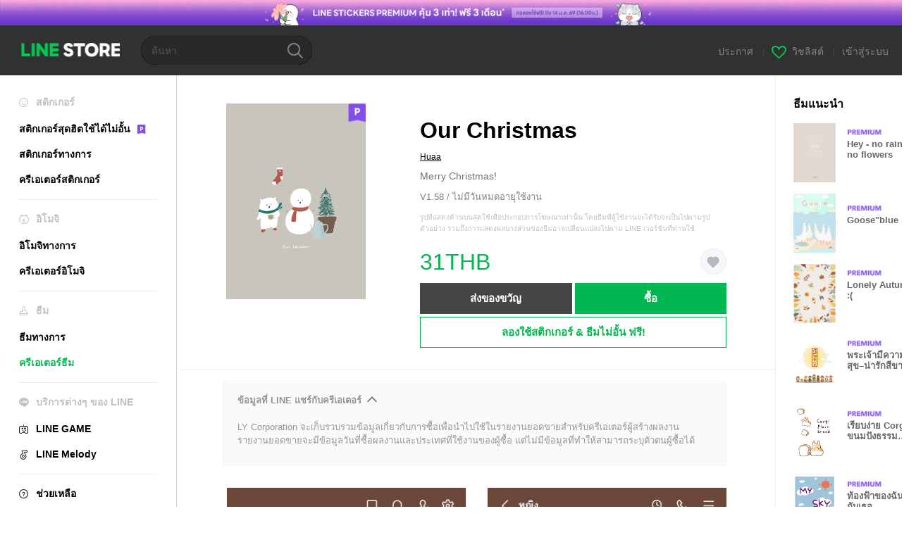

--- FILE ---
content_type: application/javascript
request_url: https://static.line-scdn.net/line_store/edge/store-vite/vendors~main.qQDP9-Lr.min.js
body_size: 151356
content:
(function(){try{var t=typeof window<"u"?window:typeof global<"u"?global:typeof globalThis<"u"?globalThis:typeof self<"u"?self:{};t.SENTRY_RELEASE={id:"store@2.102.0-vite"}}catch(e){}})();try{(function(){var t=typeof window<"u"?window:typeof global<"u"?global:typeof globalThis<"u"?globalThis:typeof self<"u"?self:{},e=new t.Error().stack;e&&(t._sentryDebugIds=t._sentryDebugIds||{},t._sentryDebugIds[e]="1427b40d-3bd9-4136-9fb7-40a6d13de094",t._sentryDebugIdIdentifier="sentry-dbid-1427b40d-3bd9-4136-9fb7-40a6d13de094")})()}catch(t){}const ae=typeof __SENTRY_DEBUG__>"u"||__SENTRY_DEBUG__,Ce=globalThis,pr="10.8.0";function wr(){return Xo(Ce),Ce}function Xo(t){const e=t.__SENTRY__=t.__SENTRY__||{};return e.version=e.version||pr,e[pr]=e[pr]||{}}function ms(t,e,n=Ce){const r=n.__SENTRY__=n.__SENTRY__||{},i=r[pr]=r[pr]||{};return i[t]||(i[t]=e())}const kS=["debug","info","warn","error","log","assert","trace"],MS="Sentry Logger ",Oo={};function Xn(t){if(!("console"in Ce))return t();const e=Ce.console,n={},r=Object.keys(Oo);r.forEach(i=>{const s=Oo[i];n[i]=e[i],e[i]=s});try{return t()}finally{r.forEach(i=>{e[i]=n[i]})}}function FS(){Jl().enabled=!0}function NS(){Jl().enabled=!1}function Bg(){return Jl().enabled}function LS(...t){Yl("log",...t)}function $S(...t){Yl("warn",...t)}function qS(...t){Yl("error",...t)}function Yl(t,...e){ae&&Bg()&&Xn(()=>{Ce.console[t]("".concat(MS,"[").concat(t,"]:"),...e)})}function Jl(){return ae?ms("loggerSettings",()=>({enabled:!1})):{enabled:!1}}const J={enable:FS,disable:NS,isEnabled:Bg,log:LS,warn:$S,error:qS},zg=50,br="?",Od=/\(error: (.*)\)/,Id=/captureMessage|captureException/;function Wg(...t){const e=t.sort((n,r)=>n[0]-r[0]).map(n=>n[1]);return(n,r=0,i=0)=>{const s=[],o=n.split("\n");for(let a=r;a<o.length;a++){let u=o[a];u.length>1024&&(u=u.slice(0,1024));const c=Od.test(u)?u.replace(Od,"$1"):u;if(!c.match(/\S*Error: /)){for(const l of e){const f=l(c);if(f){s.push(f);break}}if(s.length>=zg+i)break}}return QS(s.slice(i))}}function jS(t){return Array.isArray(t)?Wg(...t):t}function QS(t){if(!t.length)return[];const e=Array.from(t);return/sentryWrapped/.test(Ns(e).function||"")&&e.pop(),e.reverse(),Id.test(Ns(e).function||"")&&(e.pop(),Id.test(Ns(e).function||"")&&e.pop()),e.slice(0,zg).map(n=>({...n,filename:n.filename||Ns(e).filename,function:n.function||br}))}function Ns(t){return t[t.length-1]||{}}const $a="<anonymous>";function hn(t){try{return!t||typeof t!="function"?$a:t.name||$a}catch(e){return $a}}function Cd(t){const e=t.exception;if(e){const n=[];try{return e.values.forEach(r=>{r.stacktrace.frames&&n.push(...r.stacktrace.frames)}),n}catch(r){return}}}const to={},Rd={};function Zn(t,e){to[t]=to[t]||[],to[t].push(e)}function er(t,e){if(!Rd[t]){Rd[t]=!0;try{e()}catch(n){ae&&J.error("Error while instrumenting ".concat(t),n)}}}function Rt(t,e){const n=t&&to[t];if(n)for(const r of n)try{r(e)}catch(i){ae&&J.error("Error while triggering instrumentation handler.\nType: ".concat(t,"\nName: ").concat(hn(r),"\nError:"),i)}}let qa=null;function Gg(t){const e="error";Zn(e,t),er(e,US)}function US(){qa=Ce.onerror,Ce.onerror=function(t,e,n,r,i){return Rt("error",{column:r,error:i,line:n,msg:t,url:e}),qa?qa.apply(this,arguments):!1},Ce.onerror.__SENTRY_INSTRUMENTED__=!0}let ja=null;function Kg(t){const e="unhandledrejection";Zn(e,t),er(e,VS)}function VS(){ja=Ce.onunhandledrejection,Ce.onunhandledrejection=function(t){return Rt("unhandledrejection",t),ja?ja.apply(this,arguments):!0},Ce.onunhandledrejection.__SENTRY_INSTRUMENTED__=!0}const Yg=Object.prototype.toString;function Xl(t){switch(Yg.call(t)){case"[object Error]":case"[object Exception]":case"[object DOMException]":case"[object WebAssembly.Exception]":return!0;default:return pn(t,Error)}}function ui(t,e){return Yg.call(t)==="[object ".concat(e,"]")}function Jg(t){return ui(t,"ErrorEvent")}function Ad(t){return ui(t,"DOMError")}function HS(t){return ui(t,"DOMException")}function fn(t){return ui(t,"String")}function Zl(t){return typeof t=="object"&&t!==null&&"__sentry_template_string__"in t&&"__sentry_template_values__"in t}function Ki(t){return t===null||Zl(t)||typeof t!="object"&&typeof t!="function"}function Yi(t){return ui(t,"Object")}function Zo(t){return typeof Event<"u"&&pn(t,Event)}function BS(t){return typeof Element<"u"&&pn(t,Element)}function zS(t){return ui(t,"RegExp")}function gs(t){return!!(t!=null&&t.then&&typeof t.then=="function")}function WS(t){return Yi(t)&&"nativeEvent"in t&&"preventDefault"in t&&"stopPropagation"in t}function pn(t,e){try{return t instanceof e}catch(n){return!1}}function Xg(t){return!!(typeof t=="object"&&t!==null&&(t.__isVue||t._isVue))}function Zg(t){return typeof Request<"u"&&pn(t,Request)}const ef=Ce,GS=80;function Xt(t,e={}){if(!t)return"<unknown>";try{let n=t;const r=5,i=[];let s=0,o=0;const a=" > ",u=a.length;let c;const l=Array.isArray(e)?e:e.keyAttrs,f=!Array.isArray(e)&&e.maxStringLength||GS;for(;n&&s++<r&&(c=KS(n,l),!(c==="html"||s>1&&o+i.length*u+c.length>=f));)i.push(c),o+=c.length,n=n.parentNode;return i.reverse().join(a)}catch(n){return"<unknown>"}}function KS(t,e){const n=t,r=[];if(!(n!=null&&n.tagName))return"";if(ef.HTMLElement&&n instanceof HTMLElement&&n.dataset){if(n.dataset.sentryComponent)return n.dataset.sentryComponent;if(n.dataset.sentryElement)return n.dataset.sentryElement}r.push(n.tagName.toLowerCase());const i=e!=null&&e.length?e.filter(o=>n.getAttribute(o)).map(o=>[o,n.getAttribute(o)]):null;if(i!=null&&i.length)i.forEach(o=>{r.push("[".concat(o[0],'="').concat(o[1],'"]'))});else{n.id&&r.push("#".concat(n.id));const o=n.className;if(o&&fn(o)){const a=o.split(/\s+/);for(const u of a)r.push(".".concat(u))}}const s=["aria-label","type","name","title","alt"];for(const o of s){const a=n.getAttribute(o);a&&r.push("[".concat(o,'="').concat(a,'"]'))}return r.join("")}function ys(){try{return ef.document.location.href}catch(t){return""}}function ey(t){if(!ef.HTMLElement)return null;let e=t;const n=5;for(let r=0;r<n;r++){if(!e)return null;if(e instanceof HTMLElement){if(e.dataset.sentryComponent)return e.dataset.sentryComponent;if(e.dataset.sentryElement)return e.dataset.sentryElement}e=e.parentNode}return null}function Io(t,e=0){return typeof t!="string"||e===0||t.length<=e?t:"".concat(t.slice(0,e),"...")}function Dd(t,e){if(!Array.isArray(t))return"";const n=[];for(let r=0;r<t.length;r++){const i=t[r];try{Xg(i)?n.push("[VueViewModel]"):n.push(String(i))}catch(s){n.push("[value cannot be serialized]")}}return n.join(e)}function no(t,e,n=!1){return fn(t)?zS(e)?e.test(t):fn(e)?n?t===e:t.includes(e):!1:!1}function Fn(t,e=[],n=!1){return e.some(r=>no(t,r,n))}function St(t,e,n){if(!(e in t))return;const r=t[e];if(typeof r!="function")return;const i=n(r);typeof i=="function"&&ty(i,r);try{t[e]=i}catch(s){ae&&J.log('Failed to replace method "'.concat(e,'" in object'),t)}}function wt(t,e,n){try{Object.defineProperty(t,e,{value:n,writable:!0,configurable:!0})}catch(r){ae&&J.log('Failed to add non-enumerable property "'.concat(e,'" to object'),t)}}function ty(t,e){try{const n=e.prototype||{};t.prototype=e.prototype=n,wt(t,"__sentry_original__",e)}catch(n){}}function tf(t){return t.__sentry_original__}function ny(t){if(Xl(t))return{message:t.message,name:t.name,stack:t.stack,...xd(t)};if(Zo(t)){const e={type:t.type,target:Pd(t.target),currentTarget:Pd(t.currentTarget),...xd(t)};return typeof CustomEvent<"u"&&pn(t,CustomEvent)&&(e.detail=t.detail),e}else return t}function Pd(t){try{return BS(t)?Xt(t):Object.prototype.toString.call(t)}catch(e){return"<unknown>"}}function xd(t){if(typeof t=="object"&&t!==null){const e={};for(const n in t)Object.prototype.hasOwnProperty.call(t,n)&&(e[n]=t[n]);return e}else return{}}function YS(t,e=40){const n=Object.keys(ny(t));n.sort();const r=n[0];if(!r)return"[object has no keys]";if(r.length>=e)return Io(r,e);for(let i=n.length;i>0;i--){const s=n.slice(0,i).join(", ");if(!(s.length>e))return i===n.length?s:Io(s,e)}return""}function JS(){const t=Ce;return t.crypto||t.msCrypto}function At(t=JS()){let e=()=>Math.random()*16;try{if(t!=null&&t.randomUUID)return t.randomUUID().replace(/-/g,"");t!=null&&t.getRandomValues&&(e=()=>{const n=new Uint8Array(1);return t.getRandomValues(n),n[0]})}catch(n){}return("10000000100040008000"+1e11).replace(/[018]/g,n=>(n^(e()&15)>>n/4).toString(16))}function ry(t){var e,n;return(n=(e=t.exception)==null?void 0:e.values)==null?void 0:n[0]}function cr(t){const{message:e,event_id:n}=t;if(e)return e;const r=ry(t);return r?r.type&&r.value?"".concat(r.type,": ").concat(r.value):r.type||r.value||n||"<unknown>":n||"<unknown>"}function Mc(t,e,n){const r=t.exception=t.exception||{},i=r.values=r.values||[],s=i[0]=i[0]||{};s.value||(s.value=e||""),s.type||(s.type="Error")}function Yr(t,e){const n=ry(t);if(!n)return;const r={type:"generic",handled:!0},i=n.mechanism;if(n.mechanism={...r,...i,...e},e&&"data"in e){const s={...i==null?void 0:i.data,...e.data};n.mechanism.data=s}}function kd(t){if(XS(t))return!0;try{wt(t,"__sentry_captured__",!0)}catch(e){}return!1}function XS(t){try{return t.__sentry_captured__}catch(e){}}const iy=1e3;function Or(){return Date.now()/iy}function ZS(){const{performance:t}=Ce;if(!(t!=null&&t.now)||!t.timeOrigin)return Or;const e=t.timeOrigin;return()=>(e+t.now())/iy}let Ls;function We(){return(Ls!=null?Ls:Ls=ZS())()}let Qa;function eE(){var l;const{performance:t}=Ce;if(!(t!=null&&t.now))return[void 0,"none"];const e=3600*1e3,n=t.now(),r=Date.now(),i=t.timeOrigin?Math.abs(t.timeOrigin+n-r):e,s=i<e,o=(l=t.timing)==null?void 0:l.navigationStart,u=typeof o=="number"?Math.abs(o+n-r):e,c=u<e;return s||c?i<=u?[t.timeOrigin,"timeOrigin"]:[o,"navigationStart"]:[r,"dateNow"]}function Ot(){return Qa||(Qa=eE()),Qa[0]}function tE(t){const e=We(),n={sid:At(),init:!0,timestamp:e,started:e,duration:0,status:"ok",errors:0,ignoreDuration:!1,toJSON:()=>rE(n)};return t&&Jr(n,t),n}function Jr(t,e={}){if(e.user&&(!t.ipAddress&&e.user.ip_address&&(t.ipAddress=e.user.ip_address),!t.did&&!e.did&&(t.did=e.user.id||e.user.email||e.user.username)),t.timestamp=e.timestamp||We(),e.abnormal_mechanism&&(t.abnormal_mechanism=e.abnormal_mechanism),e.ignoreDuration&&(t.ignoreDuration=e.ignoreDuration),e.sid&&(t.sid=e.sid.length===32?e.sid:At()),e.init!==void 0&&(t.init=e.init),!t.did&&e.did&&(t.did="".concat(e.did)),typeof e.started=="number"&&(t.started=e.started),t.ignoreDuration)t.duration=void 0;else if(typeof e.duration=="number")t.duration=e.duration;else{const n=t.timestamp-t.started;t.duration=n>=0?n:0}e.release&&(t.release=e.release),e.environment&&(t.environment=e.environment),!t.ipAddress&&e.ipAddress&&(t.ipAddress=e.ipAddress),!t.userAgent&&e.userAgent&&(t.userAgent=e.userAgent),typeof e.errors=="number"&&(t.errors=e.errors),e.status&&(t.status=e.status)}function nE(t,e){let n={};t.status==="ok"&&(n={status:"exited"}),Jr(t,n)}function rE(t){return{sid:"".concat(t.sid),init:t.init,started:new Date(t.started*1e3).toISOString(),timestamp:new Date(t.timestamp*1e3).toISOString(),status:t.status,errors:t.errors,did:typeof t.did=="number"||typeof t.did=="string"?"".concat(t.did):void 0,duration:t.duration,abnormal_mechanism:t.abnormal_mechanism,attrs:{release:t.release,environment:t.environment,ip_address:t.ipAddress,user_agent:t.userAgent}}}function vs(t,e,n=2){if(!e||typeof e!="object"||n<=0)return e;if(t&&Object.keys(e).length===0)return t;const r={...t};for(const i in e)Object.prototype.hasOwnProperty.call(e,i)&&(r[i]=vs(r[i],e[i],n-1));return r}function qn(){return At()}function _s(){return At().substring(16)}const Fc="_sentrySpan";function Xr(t,e){e?wt(t,Fc,e):delete t[Fc]}function Co(t){return t[Fc]}const iE=100;class Zt{constructor(){this._notifyingListeners=!1,this._scopeListeners=[],this._eventProcessors=[],this._breadcrumbs=[],this._attachments=[],this._user={},this._tags={},this._extra={},this._contexts={},this._sdkProcessingMetadata={},this._propagationContext={traceId:qn(),sampleRand:Math.random()}}clone(){const e=new Zt;return e._breadcrumbs=[...this._breadcrumbs],e._tags={...this._tags},e._extra={...this._extra},e._contexts={...this._contexts},this._contexts.flags&&(e._contexts.flags={values:[...this._contexts.flags.values]}),e._user=this._user,e._level=this._level,e._session=this._session,e._transactionName=this._transactionName,e._fingerprint=this._fingerprint,e._eventProcessors=[...this._eventProcessors],e._attachments=[...this._attachments],e._sdkProcessingMetadata={...this._sdkProcessingMetadata},e._propagationContext={...this._propagationContext},e._client=this._client,e._lastEventId=this._lastEventId,Xr(e,Co(this)),e}setClient(e){this._client=e}setLastEventId(e){this._lastEventId=e}getClient(){return this._client}lastEventId(){return this._lastEventId}addScopeListener(e){this._scopeListeners.push(e)}addEventProcessor(e){return this._eventProcessors.push(e),this}setUser(e){return this._user=e||{email:void 0,id:void 0,ip_address:void 0,username:void 0},this._session&&Jr(this._session,{user:e}),this._notifyScopeListeners(),this}getUser(){return this._user}setTags(e){return this._tags={...this._tags,...e},this._notifyScopeListeners(),this}setTag(e,n){return this._tags={...this._tags,[e]:n},this._notifyScopeListeners(),this}setExtras(e){return this._extra={...this._extra,...e},this._notifyScopeListeners(),this}setExtra(e,n){return this._extra={...this._extra,[e]:n},this._notifyScopeListeners(),this}setFingerprint(e){return this._fingerprint=e,this._notifyScopeListeners(),this}setLevel(e){return this._level=e,this._notifyScopeListeners(),this}setTransactionName(e){return this._transactionName=e,this._notifyScopeListeners(),this}setContext(e,n){return n===null?delete this._contexts[e]:this._contexts[e]=n,this._notifyScopeListeners(),this}setSession(e){return e?this._session=e:delete this._session,this._notifyScopeListeners(),this}getSession(){return this._session}update(e){if(!e)return this;const n=typeof e=="function"?e(this):e,r=n instanceof Zt?n.getScopeData():Yi(n)?e:void 0,{tags:i,extra:s,user:o,contexts:a,level:u,fingerprint:c=[],propagationContext:l}=r||{};return this._tags={...this._tags,...i},this._extra={...this._extra,...s},this._contexts={...this._contexts,...a},o&&Object.keys(o).length&&(this._user=o),u&&(this._level=u),c.length&&(this._fingerprint=c),l&&(this._propagationContext=l),this}clear(){return this._breadcrumbs=[],this._tags={},this._extra={},this._user={},this._contexts={},this._level=void 0,this._transactionName=void 0,this._fingerprint=void 0,this._session=void 0,Xr(this,void 0),this._attachments=[],this.setPropagationContext({traceId:qn(),sampleRand:Math.random()}),this._notifyScopeListeners(),this}addBreadcrumb(e,n){var s;const r=typeof n=="number"?n:iE;if(r<=0)return this;const i={timestamp:Or(),...e,message:e.message?Io(e.message,2048):e.message};return this._breadcrumbs.push(i),this._breadcrumbs.length>r&&(this._breadcrumbs=this._breadcrumbs.slice(-r),(s=this._client)==null||s.recordDroppedEvent("buffer_overflow","log_item")),this._notifyScopeListeners(),this}getLastBreadcrumb(){return this._breadcrumbs[this._breadcrumbs.length-1]}clearBreadcrumbs(){return this._breadcrumbs=[],this._notifyScopeListeners(),this}addAttachment(e){return this._attachments.push(e),this}clearAttachments(){return this._attachments=[],this}getScopeData(){return{breadcrumbs:this._breadcrumbs,attachments:this._attachments,contexts:this._contexts,tags:this._tags,extra:this._extra,user:this._user,level:this._level,fingerprint:this._fingerprint||[],eventProcessors:this._eventProcessors,propagationContext:this._propagationContext,sdkProcessingMetadata:this._sdkProcessingMetadata,transactionName:this._transactionName,span:Co(this)}}setSDKProcessingMetadata(e){return this._sdkProcessingMetadata=vs(this._sdkProcessingMetadata,e,2),this}setPropagationContext(e){return this._propagationContext=e,this}getPropagationContext(){return this._propagationContext}captureException(e,n){const r=(n==null?void 0:n.event_id)||At();if(!this._client)return ae&&J.warn("No client configured on scope - will not capture exception!"),r;const i=new Error("Sentry syntheticException");return this._client.captureException(e,{originalException:e,syntheticException:i,...n,event_id:r},this),r}captureMessage(e,n,r){const i=(r==null?void 0:r.event_id)||At();if(!this._client)return ae&&J.warn("No client configured on scope - will not capture message!"),i;const s=new Error(e);return this._client.captureMessage(e,n,{originalException:e,syntheticException:s,...r,event_id:i},this),i}captureEvent(e,n){const r=(n==null?void 0:n.event_id)||At();return this._client?(this._client.captureEvent(e,{...n,event_id:r},this),r):(ae&&J.warn("No client configured on scope - will not capture event!"),r)}_notifyScopeListeners(){this._notifyingListeners||(this._notifyingListeners=!0,this._scopeListeners.forEach(e=>{e(this)}),this._notifyingListeners=!1)}}function sE(){return ms("defaultCurrentScope",()=>new Zt)}function oE(){return ms("defaultIsolationScope",()=>new Zt)}class aE{constructor(e,n){let r;e?r=e:r=new Zt;let i;n?i=n:i=new Zt,this._stack=[{scope:r}],this._isolationScope=i}withScope(e){const n=this._pushScope();let r;try{r=e(n)}catch(i){throw this._popScope(),i}return gs(r)?r.then(i=>(this._popScope(),i),i=>{throw this._popScope(),i}):(this._popScope(),r)}getClient(){return this.getStackTop().client}getScope(){return this.getStackTop().scope}getIsolationScope(){return this._isolationScope}getStackTop(){return this._stack[this._stack.length-1]}_pushScope(){const e=this.getScope().clone();return this._stack.push({client:this.getClient(),scope:e}),e}_popScope(){return this._stack.length<=1?!1:!!this._stack.pop()}}function Zr(){const t=wr(),e=Xo(t);return e.stack=e.stack||new aE(sE(),oE())}function uE(t){return Zr().withScope(t)}function cE(t,e){const n=Zr();return n.withScope(()=>(n.getStackTop().scope=t,e(t)))}function Md(t){return Zr().withScope(()=>t(Zr().getIsolationScope()))}function lE(){return{withIsolationScope:Md,withScope:uE,withSetScope:cE,withSetIsolationScope:(t,e)=>Md(e),getCurrentScope:()=>Zr().getScope(),getIsolationScope:()=>Zr().getIsolationScope()}}function ci(t){const e=Xo(t);return e.acs?e.acs:lE()}function Ae(){const t=wr();return ci(t).getCurrentScope()}function tr(){const t=wr();return ci(t).getIsolationScope()}function fE(){return ms("globalScope",()=>new Zt)}function ea(...t){const e=wr(),n=ci(e);if(t.length===2){const[r,i]=t;return r?n.withSetScope(r,i):n.withScope(i)}return n.withScope(t[0])}function De(){return Ae().getClient()}function dE(t){const e=t.getPropagationContext(),{traceId:n,parentSpanId:r,propagationSpanId:i}=e,s={trace_id:n,span_id:i||_s()};return r&&(s.parent_span_id=r),s}const Et="sentry.source",nf="sentry.sample_rate",sy="sentry.previous_trace_sample_rate",mn="sentry.op",je="sentry.origin",Ro="sentry.idle_span_finish_reason",bs="sentry.measurement_unit",Ss="sentry.measurement_value",Fd="sentry.custom_span_name",rf="sentry.profile_id",li="sentry.exclusive_time",hE="sentry.link.type",pE=0,oy=1,Ge=2;function mE(t){if(t<400&&t>=100)return{code:oy};if(t>=400&&t<500)switch(t){case 401:return{code:Ge,message:"unauthenticated"};case 403:return{code:Ge,message:"permission_denied"};case 404:return{code:Ge,message:"not_found"};case 409:return{code:Ge,message:"already_exists"};case 413:return{code:Ge,message:"failed_precondition"};case 429:return{code:Ge,message:"resource_exhausted"};case 499:return{code:Ge,message:"cancelled"};default:return{code:Ge,message:"invalid_argument"}}if(t>=500&&t<600)switch(t){case 501:return{code:Ge,message:"unimplemented"};case 503:return{code:Ge,message:"unavailable"};case 504:return{code:Ge,message:"deadline_exceeded"};default:return{code:Ge,message:"internal_error"}}return{code:Ge,message:"unknown_error"}}function ay(t,e){t.setAttribute("http.response.status_code",e);const n=mE(e);n.message!=="unknown_error"&&t.setStatus(n)}const uy="_sentryScope",cy="_sentryIsolationScope";function gE(t,e,n){t&&(wt(t,cy,n),wt(t,uy,e))}function Ao(t){return{scope:t[uy],isolationScope:t[cy]}}const sf="sentry-",yE=/^sentry-/,vE=8192;function ly(t){const e=bE(t);if(!e)return;const n=Object.entries(e).reduce((r,[i,s])=>{if(i.match(yE)){const o=i.slice(sf.length);r[o]=s}return r},{});if(Object.keys(n).length>0)return n}function _E(t){if(!t)return;const e=Object.entries(t).reduce((n,[r,i])=>(i&&(n["".concat(sf).concat(r)]=i),n),{});return SE(e)}function bE(t){if(!(!t||!fn(t)&&!Array.isArray(t)))return Array.isArray(t)?t.reduce((e,n)=>{const r=Nd(n);return Object.entries(r).forEach(([i,s])=>{e[i]=s}),e},{}):Nd(t)}function Nd(t){return t.split(",").map(e=>e.split("=").map(n=>{try{return decodeURIComponent(n.trim())}catch(r){return}})).reduce((e,[n,r])=>(n&&r&&(e[n]=r),e),{})}function SE(t){if(Object.keys(t).length!==0)return Object.entries(t).reduce((e,[n,r],i)=>{const s="".concat(encodeURIComponent(n),"=").concat(encodeURIComponent(r)),o=i===0?s:"".concat(e,",").concat(s);return o.length>vE?(ae&&J.warn("Not adding key: ".concat(n," with val: ").concat(r," to baggage header due to exceeding baggage size limits.")),e):o},"")}const EE=/^o(\d+)\./,TE=/^(?:(\w+):)\/\/(?:(\w+)(?::(\w+)?)?@)([\w.-]+)(?::(\d+))?\/(.+)/;function wE(t){return t==="http"||t==="https"}function Es(t,e=!1){const{host:n,path:r,pass:i,port:s,projectId:o,protocol:a,publicKey:u}=t;return"".concat(a,"://").concat(u).concat(e&&i?":".concat(i):"")+"@".concat(n).concat(s?":".concat(s):"","/").concat(r&&"".concat(r,"/")).concat(o)}function OE(t){const e=TE.exec(t);if(!e){Xn(()=>{console.error("Invalid Sentry Dsn: ".concat(t))});return}const[n,r,i="",s="",o="",a=""]=e.slice(1);let u="",c=a;const l=c.split("/");if(l.length>1&&(u=l.slice(0,-1).join("/"),c=l.pop()),c){const f=c.match(/^\d+/);f&&(c=f[0])}return fy({host:s,pass:i,path:u,projectId:c,port:o,protocol:n,publicKey:r})}function fy(t){return{protocol:t.protocol,publicKey:t.publicKey||"",pass:t.pass||"",host:t.host,port:t.port||"",path:t.path||"",projectId:t.projectId}}function IE(t){if(!ae)return!0;const{port:e,projectId:n,protocol:r}=t;return["protocol","publicKey","host","projectId"].find(o=>t[o]?!1:(J.error("Invalid Sentry Dsn: ".concat(o," missing")),!0))?!1:n.match(/^\d+$/)?wE(r)?e&&isNaN(parseInt(e,10))?(J.error("Invalid Sentry Dsn: Invalid port ".concat(e)),!1):!0:(J.error("Invalid Sentry Dsn: Invalid protocol ".concat(r)),!1):(J.error("Invalid Sentry Dsn: Invalid projectId ".concat(n)),!1)}function CE(t){const e=t.match(EE);return e==null?void 0:e[1]}function RE(t){const e=t.getOptions(),{host:n}=t.getDsn()||{};let r;return e.orgId?r=String(e.orgId):n&&(r=CE(n)),r}function AE(t){const e=typeof t=="string"?OE(t):fy(t);if(!(!e||!IE(e)))return e}function Ji(t){if(typeof t=="boolean")return Number(t);const e=typeof t=="string"?parseFloat(t):t;if(!(typeof e!="number"||isNaN(e)||e<0||e>1))return e}const dy=new RegExp("^[ \\t]*([0-9a-f]{32})?-?([0-9a-f]{16})?-?([01])?[ \\t]*$");function DE(t){if(!t)return;const e=t.match(dy);if(!e)return;let n;return e[3]==="1"?n=!0:e[3]==="0"&&(n=!1),{traceId:e[1],parentSampled:n,parentSpanId:e[2]}}function PE(t,e){const n=DE(t),r=ly(e);if(!(n!=null&&n.traceId))return{traceId:qn(),sampleRand:Math.random()};const i=xE(n,r);r&&(r.sample_rand=i.toString());const{traceId:s,parentSpanId:o,parentSampled:a}=n;return{traceId:s,parentSpanId:o,sampled:a,dsc:r||{},sampleRand:i}}function hy(t=qn(),e=_s(),n){let r="";return n!==void 0&&(r=n?"-1":"-0"),"".concat(t,"-").concat(e).concat(r)}function xE(t,e){const n=Ji(e==null?void 0:e.sample_rand);if(n!==void 0)return n;const r=Ji(e==null?void 0:e.sample_rate);return r&&(t==null?void 0:t.parentSampled)!==void 0?t.parentSampled?Math.random()*r:r+Math.random()*(1-r):Math.random()}const py=0,of=1;let Ld=!1;function kE(t){const{spanId:e,traceId:n}=t.spanContext(),{data:r,op:i,parent_span_id:s,status:o,origin:a,links:u}=be(t);return{parent_span_id:s,span_id:e,trace_id:n,data:r,op:i,status:o,origin:a,links:u}}function ME(t){const{spanId:e,traceId:n,isRemote:r}=t.spanContext(),i=r?e:be(t).parent_span_id,s=Ao(t).scope,o=r?(s==null?void 0:s.getPropagationContext().propagationSpanId)||_s():e;return{parent_span_id:i,span_id:o,trace_id:n}}function FE(t){const{traceId:e,spanId:n}=t.spanContext(),r=Ir(t);return hy(e,n,r)}function my(t){if(t&&t.length>0)return t.map(({context:{spanId:e,traceId:n,traceFlags:r,...i},attributes:s})=>({span_id:e,trace_id:n,sampled:r===of,attributes:s,...i}))}function mr(t){return typeof t=="number"?$d(t):Array.isArray(t)?t[0]+t[1]/1e9:t instanceof Date?$d(t.getTime()):We()}function $d(t){return t>9999999999?t/1e3:t}function be(t){var r;if(LE(t))return t.getSpanJSON();const{spanId:e,traceId:n}=t.spanContext();if(NE(t)){const{attributes:i,startTime:s,name:o,endTime:a,status:u,links:c}=t,l="parentSpanId"in t?t.parentSpanId:"parentSpanContext"in t?(r=t.parentSpanContext)==null?void 0:r.spanId:void 0;return{span_id:e,trace_id:n,data:i,description:o,parent_span_id:l,start_timestamp:mr(s),timestamp:mr(a)||void 0,status:gy(u),op:i[mn],origin:i[je],links:my(c)}}return{span_id:e,trace_id:n,start_timestamp:0,data:{}}}function NE(t){const e=t;return!!e.attributes&&!!e.startTime&&!!e.name&&!!e.endTime&&!!e.status}function LE(t){return typeof t.getSpanJSON=="function"}function Ir(t){const{traceFlags:e}=t.spanContext();return e===of}function gy(t){if(!(!t||t.code===pE))return t.code===oy?"ok":t.message||"unknown_error"}const gr="_sentryChildSpans",Nc="_sentryRootSpan";function yy(t,e){const n=t[Nc]||t;wt(e,Nc,n),t[gr]?t[gr].add(e):wt(t,gr,new Set([e]))}function $E(t,e){t[gr]&&t[gr].delete(e)}function ro(t){const e=new Set;function n(r){if(!e.has(r)&&Ir(r)){e.add(r);const i=r[gr]?Array.from(r[gr]):[];for(const s of i)n(s)}}return n(t),Array.from(e)}function ut(t){return t[Nc]||t}function gt(){const t=wr(),e=ci(t);return e.getActiveSpan?e.getActiveSpan():Co(Ae())}function Lc(){Ld||(Xn(()=>{console.warn("[Sentry] Returning null from `beforeSendSpan` is disallowed. To drop certain spans, configure the respective integrations directly.")}),Ld=!0)}let qd=!1;function qE(){if(qd)return;function t(){const e=gt(),n=e&&ut(e);if(n){const r="internal_error";ae&&J.log("[Tracing] Root span: ".concat(r," -> Global error occurred")),n.setStatus({code:Ge,message:r})}}t.tag="sentry_tracingErrorCallback",qd=!0,Gg(t),Kg(t)}function gn(t){var n;if(typeof __SENTRY_TRACING__=="boolean"&&!__SENTRY_TRACING__)return!1;const e=t||((n=De())==null?void 0:n.getOptions());return!!e&&(e.tracesSampleRate!=null||!!e.tracesSampler)}const af="production",vy="_frozenDsc";function io(t,e){wt(t,vy,e)}function _y(t,e){const n=e.getOptions(),{publicKey:r}=e.getDsn()||{},i={environment:n.environment||af,release:n.release,public_key:r,trace_id:t,org_id:RE(e)};return e.emit("createDsc",i),i}function by(t,e){const n=e.getPropagationContext();return n.dsc||_y(n.traceId,t)}function jn(t){var p,m,y,g;const e=De();if(!e)return{};const n=ut(t),r=be(n),i=r.data,s=n.spanContext().traceState,o=(m=(p=s==null?void 0:s.get("sentry.sample_rate"))!=null?p:i[nf])!=null?m:i[sy];function a(S){return(typeof o=="number"||typeof o=="string")&&(S.sample_rate="".concat(o)),S}const u=n[vy];if(u)return a(u);const c=s==null?void 0:s.get("sentry.dsc"),l=c&&ly(c);if(l)return a(l);const f=_y(t.spanContext().traceId,e),d=i[Et],h=r.description;return d!=="url"&&h&&(f.transaction=h),gn()&&(f.sampled=String(Ir(n)),f.sample_rand=(g=s==null?void 0:s.get("sentry.sample_rand"))!=null?g:(y=Ao(n).scope)==null?void 0:y.getPropagationContext().sampleRand.toString()),a(f),e.emit("createDsc",f,n),f}class Qn{constructor(e={}){this._traceId=e.traceId||qn(),this._spanId=e.spanId||_s()}spanContext(){return{spanId:this._spanId,traceId:this._traceId,traceFlags:py}}end(e){}setAttribute(e,n){return this}setAttributes(e){return this}setStatus(e){return this}updateName(e){return this}isRecording(){return!1}addEvent(e,n,r){return this}addLink(e){return this}addLinks(e){return this}recordException(e,n){}}function an(t,e=100,n=1/0){try{return $c("",t,e,n)}catch(r){return{ERROR:"**non-serializable** (".concat(r,")")}}}function Sy(t,e=3,n=100*1024){const r=an(t,e);return VE(r)>n?Sy(t,e-1,n):r}function $c(t,e,n=1/0,r=1/0,i=HE()){const[s,o]=i;if(e==null||["boolean","string"].includes(typeof e)||typeof e=="number"&&Number.isFinite(e))return e;const a=jE(t,e);if(!a.startsWith("[object "))return a;if(e.__sentry_skip_normalization__)return e;const u=typeof e.__sentry_override_normalization_depth__=="number"?e.__sentry_override_normalization_depth__:n;if(u===0)return a.replace("object ","");if(s(e))return"[Circular ~]";const c=e;if(c&&typeof c.toJSON=="function")try{const h=c.toJSON();return $c("",h,u-1,r,i)}catch(h){}const l=Array.isArray(e)?[]:{};let f=0;const d=ny(e);for(const h in d){if(!Object.prototype.hasOwnProperty.call(d,h))continue;if(f>=r){l[h]="[MaxProperties ~]";break}const p=d[h];l[h]=$c(h,p,u-1,r,i),f++}return o(e),l}function jE(t,e){try{if(t==="domain"&&e&&typeof e=="object"&&e._events)return"[Domain]";if(t==="domainEmitter")return"[DomainEmitter]";if(typeof global<"u"&&e===global)return"[Global]";if(typeof window<"u"&&e===window)return"[Window]";if(typeof document<"u"&&e===document)return"[Document]";if(Xg(e))return"[VueViewModel]";if(WS(e))return"[SyntheticEvent]";if(typeof e=="number"&&!Number.isFinite(e))return"[".concat(e,"]");if(typeof e=="function")return"[Function: ".concat(hn(e),"]");if(typeof e=="symbol")return"[".concat(String(e),"]");if(typeof e=="bigint")return"[BigInt: ".concat(String(e),"]");const n=QE(e);return/^HTML(\w*)Element$/.test(n)?"[HTMLElement: ".concat(n,"]"):"[object ".concat(n,"]")}catch(n){return"**non-serializable** (".concat(n,")")}}function QE(t){const e=Object.getPrototypeOf(t);return e!=null&&e.constructor?e.constructor.name:"null prototype"}function UE(t){return~-encodeURI(t).split(/%..|./).length}function VE(t){return UE(JSON.stringify(t))}function HE(){const t=new WeakSet;function e(r){return t.has(r)?!0:(t.add(r),!1)}function n(r){t.delete(r)}return[e,n]}function fi(t,e=[]){return[t,e]}function BE(t,e){const[n,r]=t;return[n,[...r,e]]}function jd(t,e){const n=t[1];for(const r of n){const i=r[0].type;if(e(r,i))return!0}return!1}function qc(t){const e=Xo(Ce);return e.encodePolyfill?e.encodePolyfill(t):new TextEncoder().encode(t)}function zE(t){const[e,n]=t;let r=JSON.stringify(e);function i(s){typeof r=="string"?r=typeof s=="string"?r+s:[qc(r),s]:r.push(typeof s=="string"?qc(s):s)}for(const s of n){const[o,a]=s;if(i("\n".concat(JSON.stringify(o),"\n")),typeof a=="string"||a instanceof Uint8Array)i(a);else{let u;try{u=JSON.stringify(a)}catch(c){u=JSON.stringify(an(a))}i(u)}}return typeof r=="string"?r:WE(r)}function WE(t){const e=t.reduce((i,s)=>i+s.length,0),n=new Uint8Array(e);let r=0;for(const i of t)n.set(i,r),r+=i.length;return n}function GE(t){return[{type:"span"},t]}function KE(t){const e=typeof t.data=="string"?qc(t.data):t.data;return[{type:"attachment",length:e.length,filename:t.filename,content_type:t.contentType,attachment_type:t.attachmentType},e]}const YE={session:"session",sessions:"session",attachment:"attachment",transaction:"transaction",event:"error",client_report:"internal",user_report:"default",profile:"profile",profile_chunk:"profile",replay_event:"replay",replay_recording:"replay",check_in:"monitor",feedback:"feedback",span:"span",raw_security:"security",log:"log_item"};function Qd(t){return YE[t]}function Ey(t){if(!(t!=null&&t.sdk))return;const{name:e,version:n}=t.sdk;return{name:e,version:n}}function JE(t,e,n,r){var s;const i=(s=t.sdkProcessingMetadata)==null?void 0:s.dynamicSamplingContext;return{event_id:t.event_id,sent_at:new Date().toISOString(),...e&&{sdk:e},...!!n&&r&&{dsn:Es(r)},...i&&{trace:i}}}function jc(t,e){if(!(e!=null&&e.length)||!t.description)return!1;for(const n of e){if(ZE(n)){if(no(t.description,n))return!0;continue}if(!n.name&&!n.op)continue;const r=n.name?no(t.description,n.name):!0,i=n.op?t.op&&no(t.op,n.op):!0;if(r&&i)return!0}return!1}function XE(t,e){const n=e.parent_span_id,r=e.span_id;if(n)for(const i of t)i.parent_span_id===r&&(i.parent_span_id=n)}function ZE(t){return typeof t=="string"||t instanceof RegExp}function e0(t,e){var r,i,s,o;if(!e)return t;const n=t.sdk||{};return t.sdk={...n,name:n.name||e.name,version:n.version||e.version,integrations:[...((r=t.sdk)==null?void 0:r.integrations)||[],...e.integrations||[]],packages:[...((i=t.sdk)==null?void 0:i.packages)||[],...e.packages||[]],settings:(s=t.sdk)!=null&&s.settings||e.settings?{...(o=t.sdk)==null?void 0:o.settings,...e.settings}:void 0},t}function t0(t,e,n,r){const i=Ey(n),s={sent_at:new Date().toISOString(),...i&&{sdk:i},...!!r&&e&&{dsn:Es(e)}},o="aggregates"in t?[{type:"sessions"},t]:[{type:"session"},t.toJSON()];return fi(s,[o])}function n0(t,e,n,r){const i=Ey(n),s=t.type&&t.type!=="replay_event"?t.type:"event";e0(t,n==null?void 0:n.sdk);const o=JE(t,i,r,e);return delete t.sdkProcessingMetadata,fi(o,[[{type:s},t]])}function r0(t,e){function n(h){return!!h.trace_id&&!!h.public_key}const r=jn(t[0]),i=e==null?void 0:e.getDsn(),s=e==null?void 0:e.getOptions().tunnel,o={sent_at:new Date().toISOString(),...n(r)&&{trace:r},...!!s&&i&&{dsn:Es(i)}},{beforeSendSpan:a,ignoreSpans:u}=(e==null?void 0:e.getOptions())||{},c=u!=null&&u.length?t.filter(h=>!jc(be(h),u)):t,l=t.length-c.length;l&&(e==null||e.recordDroppedEvent("before_send","span",l));const f=a?h=>{const p=be(h),m=a(p);return m||(Lc(),p)}:be,d=[];for(const h of c){const p=f(h);p&&d.push(GE(p))}return fi(o,d)}function i0(t){if(!ae)return;const{description:e="< unknown name >",op:n="< unknown op >",parent_span_id:r}=be(t),{spanId:i}=t.spanContext(),s=Ir(t),o=ut(t),a=o===t,u="[Tracing] Starting ".concat(s?"sampled":"unsampled"," ").concat(a?"root ":"","span"),c=["op: ".concat(n),"name: ".concat(e),"ID: ".concat(i)];if(r&&c.push("parent ID: ".concat(r)),!a){const{op:l,description:f}=be(o);c.push("root ID: ".concat(o.spanContext().spanId)),l&&c.push("root op: ".concat(l)),f&&c.push("root description: ".concat(f))}J.log("".concat(u,"\n  ").concat(c.join("\n  ")))}function s0(t){if(!ae)return;const{description:e="< unknown name >",op:n="< unknown op >"}=be(t),{spanId:r}=t.spanContext(),s=ut(t)===t,o='[Tracing] Finishing "'.concat(n,'" ').concat(s?"root ":"",'span "').concat(e,'" with ID ').concat(r);J.log(o)}function o0(t,e,n,r=gt()){const i=r&&ut(r);i&&(ae&&J.log("[Measurement] Setting measurement on root span: ".concat(t," = ").concat(e," ").concat(n)),i.addEvent(t,{[Ss]:e,[bs]:n}))}function Ud(t){if(!t||t.length===0)return;const e={};return t.forEach(n=>{const r=n.attributes||{},i=r[bs],s=r[Ss];typeof i=="string"&&typeof s=="number"&&(e[n.name]={value:s,unit:i})}),e}const Vd=1e3;class ta{constructor(e={}){this._traceId=e.traceId||qn(),this._spanId=e.spanId||_s(),this._startTime=e.startTimestamp||We(),this._links=e.links,this._attributes={},this.setAttributes({[je]:"manual",[mn]:e.op,...e.attributes}),this._name=e.name,e.parentSpanId&&(this._parentSpanId=e.parentSpanId),"sampled"in e&&(this._sampled=e.sampled),e.endTimestamp&&(this._endTime=e.endTimestamp),this._events=[],this._isStandaloneSpan=e.isStandalone,this._endTime&&this._onSpanEnded()}addLink(e){return this._links?this._links.push(e):this._links=[e],this}addLinks(e){return this._links?this._links.push(...e):this._links=e,this}recordException(e,n){}spanContext(){const{_spanId:e,_traceId:n,_sampled:r}=this;return{spanId:e,traceId:n,traceFlags:r?of:py}}setAttribute(e,n){return n===void 0?delete this._attributes[e]:this._attributes[e]=n,this}setAttributes(e){return Object.keys(e).forEach(n=>this.setAttribute(n,e[n])),this}updateStartTime(e){this._startTime=mr(e)}setStatus(e){return this._status=e,this}updateName(e){return this._name=e,this.setAttribute(Et,"custom"),this}end(e){this._endTime||(this._endTime=mr(e),s0(this),this._onSpanEnded())}getSpanJSON(){return{data:this._attributes,description:this._name,op:this._attributes[mn],parent_span_id:this._parentSpanId,span_id:this._spanId,start_timestamp:this._startTime,status:gy(this._status),timestamp:this._endTime,trace_id:this._traceId,origin:this._attributes[je],profile_id:this._attributes[rf],exclusive_time:this._attributes[li],measurements:Ud(this._events),is_segment:this._isStandaloneSpan&&ut(this)===this||void 0,segment_id:this._isStandaloneSpan?ut(this).spanContext().spanId:void 0,links:my(this._links)}}isRecording(){return!this._endTime&&!!this._sampled}addEvent(e,n,r){ae&&J.log("[Tracing] Adding an event to span:",e);const i=Hd(n)?n:r||We(),s=Hd(n)?{}:n||{},o={name:e,time:mr(i),attributes:s};return this._events.push(o),this}isStandaloneSpan(){return!!this._isStandaloneSpan}_onSpanEnded(){const e=De();if(e&&e.emit("spanEnd",this),!(this._isStandaloneSpan||this===ut(this)))return;if(this._isStandaloneSpan){this._sampled?u0(r0([this],e)):(ae&&J.log("[Tracing] Discarding standalone span because its trace was not chosen to be sampled."),e&&e.recordDroppedEvent("sample_rate","span"));return}const r=this._convertSpanToTransaction();r&&(Ao(this).scope||Ae()).captureEvent(r)}_convertSpanToTransaction(){var l;if(!Bd(be(this)))return;this._name||(ae&&J.warn("Transaction has no name, falling back to `<unlabeled transaction>`."),this._name="<unlabeled transaction>");const{scope:e,isolationScope:n}=Ao(this),r=(l=e==null?void 0:e.getScopeData().sdkProcessingMetadata)==null?void 0:l.normalizedRequest;if(this._sampled!==!0)return;const s=ro(this).filter(f=>f!==this&&!a0(f)).map(f=>be(f)).filter(Bd),o=this._attributes[Et];delete this._attributes[Fd],s.forEach(f=>{delete f.data[Fd]});const a={contexts:{trace:kE(this)},spans:s.length>Vd?s.sort((f,d)=>f.start_timestamp-d.start_timestamp).slice(0,Vd):s,start_timestamp:this._startTime,timestamp:this._endTime,transaction:this._name,type:"transaction",sdkProcessingMetadata:{capturedSpanScope:e,capturedSpanIsolationScope:n,dynamicSamplingContext:jn(this)},request:r,...o&&{transaction_info:{source:o}}},u=Ud(this._events);return u&&Object.keys(u).length&&(ae&&J.log("[Measurements] Adding measurements to transaction event",JSON.stringify(u,void 0,2)),a.measurements=u),a}}function Hd(t){return t&&typeof t=="number"||t instanceof Date||Array.isArray(t)}function Bd(t){return!!t.start_timestamp&&!!t.timestamp&&!!t.span_id&&!!t.trace_id}function a0(t){return t instanceof ta&&t.isStandaloneSpan()}function u0(t){const e=De();if(!e)return;const n=t[1];if(!n||n.length===0){e.recordDroppedEvent("before_send","span");return}e.sendEnvelope(t)}function c0(t,e,n=()=>{}){let r;try{r=t()}catch(i){throw e(i),n(),i}return l0(r,e,n)}function l0(t,e,n){return gs(t)?t.then(r=>(n(),r),r=>{throw e(r),n(),r}):(n(),t)}function f0(t,e,n){if(!gn(t))return[!1];let r,i;typeof t.tracesSampler=="function"?(i=t.tracesSampler({...e,inheritOrSampleWith:a=>typeof e.parentSampleRate=="number"?e.parentSampleRate:typeof e.parentSampled=="boolean"?Number(e.parentSampled):a}),r=!0):e.parentSampled!==void 0?i=e.parentSampled:typeof t.tracesSampleRate<"u"&&(i=t.tracesSampleRate,r=!0);const s=Ji(i);if(s===void 0)return ae&&J.warn("[Tracing] Discarding root span because of invalid sample rate. Sample rate must be a boolean or a number between 0 and 1. Got ".concat(JSON.stringify(i)," of type ").concat(JSON.stringify(typeof i),".")),[!1];if(!s)return ae&&J.log("[Tracing] Discarding transaction because ".concat(typeof t.tracesSampler=="function"?"tracesSampler returned 0 or false":"a negative sampling decision was inherited or tracesSampleRate is set to 0")),[!1,s,r];const o=n<s;return o||ae&&J.log("[Tracing] Discarding transaction because it's not included in the random sample (sampling rate = ".concat(Number(i),")")),[o,s,r]}const Ty="__SENTRY_SUPPRESS_TRACING__";function d0(t,e){const n=cf();if(n.startSpan)return n.startSpan(t,e);const r=Oy(t),{forceTransaction:i,parentSpan:s,scope:o}=t,a=o==null?void 0:o.clone();return ea(a,()=>p0(s)(()=>{const c=Ae(),l=Iy(c,s),d=t.onlyIfParent&&!l?new Qn:wy({parentSpan:l,spanArguments:r,forceTransaction:i,scope:c});return Xr(c,d),c0(()=>e(d),()=>{const{status:h}=be(d);d.isRecording()&&(!h||h==="ok")&&d.setStatus({code:Ge,message:"internal_error"})},()=>{d.end()})}))}function Un(t){const e=cf();if(e.startInactiveSpan)return e.startInactiveSpan(t);const n=Oy(t),{forceTransaction:r,parentSpan:i}=t;return(t.scope?o=>ea(t.scope,o):i!==void 0?o=>uf(i,o):o=>o())(()=>{const o=Ae(),a=Iy(o,i);return t.onlyIfParent&&!a?new Qn:wy({parentSpan:a,spanArguments:n,forceTransaction:r,scope:o})})}function uf(t,e){const n=cf();return n.withActiveSpan?n.withActiveSpan(t,e):ea(r=>(Xr(r,t||void 0),e(r)))}function wy({parentSpan:t,spanArguments:e,forceTransaction:n,scope:r}){if(!gn()){const o=new Qn;if(n||!t){const a={sampled:"false",sample_rate:"0",transaction:e.name,...jn(o)};io(o,a)}return o}const i=tr();let s;if(t&&!n)s=h0(t,r,e),yy(t,s);else if(t){const o=jn(t),{traceId:a,spanId:u}=t.spanContext(),c=Ir(t);s=zd({traceId:a,parentSpanId:u,...e},r,c),io(s,o)}else{const{traceId:o,dsc:a,parentSpanId:u,sampled:c}={...i.getPropagationContext(),...r.getPropagationContext()};s=zd({traceId:o,parentSpanId:u,...e},r,c),a&&io(s,a)}return i0(s),gE(s,r,i),s}function Oy(t){const n={isStandalone:(t.experimental||{}).standalone,...t};if(t.startTime){const r={...n};return r.startTimestamp=mr(t.startTime),delete r.startTime,r}return n}function cf(){const t=wr();return ci(t)}function zd(t,e,n){var p,m;const r=De(),i=(r==null?void 0:r.getOptions())||{},{name:s=""}=t,o={spanAttributes:{...t.attributes},spanName:s,parentSampled:n};r==null||r.emit("beforeSampling",o,{decision:!1});const a=(p=o.parentSampled)!=null?p:n,u=o.spanAttributes,c=e.getPropagationContext(),[l,f,d]=e.getScopeData().sdkProcessingMetadata[Ty]?[!1]:f0(i,{name:s,parentSampled:a,attributes:u,parentSampleRate:Ji((m=c.dsc)==null?void 0:m.sample_rate)},c.sampleRand),h=new ta({...t,attributes:{[Et]:"custom",[nf]:f!==void 0&&d?f:void 0,...u},sampled:l});return!l&&r&&(ae&&J.log("[Tracing] Discarding root span because its trace was not chosen to be sampled."),r.recordDroppedEvent("sample_rate","transaction")),r&&r.emit("spanStart",h),h}function h0(t,e,n){const{spanId:r,traceId:i}=t.spanContext(),s=e.getScopeData().sdkProcessingMetadata[Ty]?!1:Ir(t),o=s?new ta({...n,parentSpanId:r,traceId:i,sampled:s}):new Qn({traceId:i});yy(t,o);const a=De();return a&&(a.emit("spanStart",o),n.endTimestamp&&a.emit("spanEnd",o)),o}function Iy(t,e){if(e)return e;if(e===null)return;const n=Co(t);if(!n)return;const r=De();return(r?r.getOptions():{}).parentSpanIsAlwaysRootSpan?ut(n):n}function p0(t){return t!==void 0?e=>uf(t,e):e=>e()}const so={idleTimeout:1e3,finalTimeout:3e4,childSpanTimeout:15e3},m0="heartbeatFailed",g0="idleTimeout",y0="finalTimeout",v0="externalFinish";function Cy(t,e={}){const n=new Map;let r=!1,i,s=v0,o=!e.disableAutoFinish;const a=[],{idleTimeout:u=so.idleTimeout,finalTimeout:c=so.finalTimeout,childSpanTimeout:l=so.childSpanTimeout,beforeSpanEnd:f}=e,d=De();if(!d||!gn()){const T=new Qn,C={sample_rate:"0",sampled:"false",...jn(T)};return io(T,C),T}const h=Ae(),p=gt(),m=_0(t);m.end=new Proxy(m.end,{apply(T,C,E){if(f&&f(m),C instanceof Qn)return;const[A,...D]=E,$=A||We(),M=mr($),H=ro(m).filter(k=>k!==m);if(!H.length)return R(M),Reflect.apply(T,C,[M,...D]);const U=H.map(k=>be(k).timestamp).filter(k=>!!k),N=U.length?Math.max(...U):void 0,x=be(m).start_timestamp,P=Math.min(x?x+c/1e3:1/0,Math.max(x||-1/0,Math.min(M,N||1/0)));return R(P),Reflect.apply(T,C,[P,...D])}});function y(){i&&(clearTimeout(i),i=void 0)}function g(T){y(),i=setTimeout(()=>{!r&&n.size===0&&o&&(s=g0,m.end(T))},u)}function S(T){i=setTimeout(()=>{!r&&o&&(s=m0,m.end(T))},l)}function _(T){y(),n.set(T,!0);const C=We();S(C+l/1e3)}function w(T){if(n.has(T)&&n.delete(T),n.size===0){const C=We();g(C+u/1e3)}}function R(T){r=!0,n.clear(),a.forEach(M=>M()),Xr(h,p);const C=be(m),{start_timestamp:E}=C;if(!E)return;C.data[Ro]||m.setAttribute(Ro,s),J.log('[Tracing] Idle span "'.concat(C.op,'" finished'));const D=ro(m).filter(M=>M!==m);let $=0;D.forEach(M=>{M.isRecording()&&(M.setStatus({code:Ge,message:"cancelled"}),M.end(T),ae&&J.log("[Tracing] Cancelling span since span ended early",JSON.stringify(M,void 0,2)));const H=be(M),{timestamp:U=0,start_timestamp:N=0}=H,x=N<=T,P=(c+u)/1e3,k=U-N<=P;if(ae){const B=JSON.stringify(M,void 0,2);x?k||J.log("[Tracing] Discarding span since it finished after idle span final timeout",B):J.log("[Tracing] Discarding span since it happened after idle span was finished",B)}(!k||!x)&&($E(m,M),$++)}),$>0&&m.setAttribute("sentry.idle_span_discarded_spans",$)}return a.push(d.on("spanStart",T=>{if(r||T===m||be(T).timestamp||T instanceof ta&&T.isStandaloneSpan())return;ro(m).includes(T)&&_(T.spanContext().spanId)})),a.push(d.on("spanEnd",T=>{r||w(T.spanContext().spanId)})),a.push(d.on("idleSpanEnableAutoFinish",T=>{T===m&&(o=!0,g(),n.size&&S())})),e.disableAutoFinish||g(),setTimeout(()=>{r||(m.setStatus({code:Ge,message:"deadline_exceeded"}),s=y0,m.end())},c),m}function _0(t){const e=Un(t);return Xr(Ae(),e),ae&&J.log("[Tracing] Started span is an idle span"),e}const Ua=0,Wd=1,Gd=2;function Sr(t){return new Vn(e=>{e(t)})}function Do(t){return new Vn((e,n)=>{n(t)})}class Vn{constructor(e){this._state=Ua,this._handlers=[],this._runExecutor(e)}then(e,n){return new Vn((r,i)=>{this._handlers.push([!1,s=>{if(!e)r(s);else try{r(e(s))}catch(o){i(o)}},s=>{if(!n)i(s);else try{r(n(s))}catch(o){i(o)}}]),this._executeHandlers()})}catch(e){return this.then(n=>n,e)}finally(e){return new Vn((n,r)=>{let i,s;return this.then(o=>{s=!1,i=o,e&&e()},o=>{s=!0,i=o,e&&e()}).then(()=>{if(s){r(i);return}n(i)})})}_executeHandlers(){if(this._state===Ua)return;const e=this._handlers.slice();this._handlers=[],e.forEach(n=>{n[0]||(this._state===Wd&&n[1](this._value),this._state===Gd&&n[2](this._value),n[0]=!0)})}_runExecutor(e){const n=(s,o)=>{if(this._state===Ua){if(gs(o)){o.then(r,i);return}this._state=s,this._value=o,this._executeHandlers()}},r=s=>{n(Wd,s)},i=s=>{n(Gd,s)};try{e(r,i)}catch(s){i(s)}}}function Qc(t,e,n,r=0){return new Vn((i,s)=>{const o=t[r];if(e===null||typeof o!="function")i(e);else{const a=o({...e},n);ae&&o.id&&a===null&&J.log('Event processor "'.concat(o.id,'" dropped event')),gs(a)?a.then(u=>Qc(t,u,n,r+1).then(i)).then(null,s):Qc(t,a,n,r+1).then(i).then(null,s)}})}function b0(t,e){const{fingerprint:n,span:r,breadcrumbs:i,sdkProcessingMetadata:s}=e;S0(t,e),r&&w0(t,r),O0(t,n),E0(t,i),T0(t,s)}function Kd(t,e){const{extra:n,tags:r,user:i,contexts:s,level:o,sdkProcessingMetadata:a,breadcrumbs:u,fingerprint:c,eventProcessors:l,attachments:f,propagationContext:d,transactionName:h,span:p}=e;$s(t,"extra",n),$s(t,"tags",r),$s(t,"user",i),$s(t,"contexts",s),t.sdkProcessingMetadata=vs(t.sdkProcessingMetadata,a,2),o&&(t.level=o),h&&(t.transactionName=h),p&&(t.span=p),u.length&&(t.breadcrumbs=[...t.breadcrumbs,...u]),c.length&&(t.fingerprint=[...t.fingerprint,...c]),l.length&&(t.eventProcessors=[...t.eventProcessors,...l]),f.length&&(t.attachments=[...t.attachments,...f]),t.propagationContext={...t.propagationContext,...d}}function $s(t,e,n){t[e]=vs(t[e],n,1)}function S0(t,e){const{extra:n,tags:r,user:i,contexts:s,level:o,transactionName:a}=e;Object.keys(n).length&&(t.extra={...n,...t.extra}),Object.keys(r).length&&(t.tags={...r,...t.tags}),Object.keys(i).length&&(t.user={...i,...t.user}),Object.keys(s).length&&(t.contexts={...s,...t.contexts}),o&&(t.level=o),a&&t.type!=="transaction"&&(t.transaction=a)}function E0(t,e){const n=[...t.breadcrumbs||[],...e];t.breadcrumbs=n.length?n:void 0}function T0(t,e){t.sdkProcessingMetadata={...t.sdkProcessingMetadata,...e}}function w0(t,e){t.contexts={trace:ME(e),...t.contexts},t.sdkProcessingMetadata={dynamicSamplingContext:jn(e),...t.sdkProcessingMetadata};const n=ut(e),r=be(n).description;r&&!t.transaction&&t.type==="transaction"&&(t.transaction=r)}function O0(t,e){t.fingerprint=t.fingerprint?Array.isArray(t.fingerprint)?t.fingerprint:[t.fingerprint]:[],e&&(t.fingerprint=t.fingerprint.concat(e)),t.fingerprint.length||delete t.fingerprint}let qs,Yd,js;function I0(t){const e=Ce._sentryDebugIds;if(!e)return{};const n=Object.keys(e);return js&&n.length===Yd||(Yd=n.length,js=n.reduce((r,i)=>{qs||(qs={});const s=qs[i];if(s)r[s[0]]=s[1];else{const o=t(i);for(let a=o.length-1;a>=0;a--){const u=o[a],c=u==null?void 0:u.filename,l=e[i];if(c&&l){r[c]=l,qs[i]=[c,l];break}}}return r},{})),js}function C0(t,e,n,r,i,s){const{normalizeDepth:o=3,normalizeMaxBreadth:a=1e3}=t,u={...e,event_id:e.event_id||n.event_id||At(),timestamp:e.timestamp||Or()},c=n.integrations||t.integrations.map(y=>y.name);R0(u,t),P0(u,c),i&&i.emit("applyFrameMetadata",e),e.type===void 0&&A0(u,t.stackParser);const l=k0(r,n.captureContext);n.mechanism&&Yr(u,n.mechanism);const f=i?i.getEventProcessors():[],d=fE().getScopeData();if(s){const y=s.getScopeData();Kd(d,y)}if(l){const y=l.getScopeData();Kd(d,y)}const h=[...n.attachments||[],...d.attachments];h.length&&(n.attachments=h),b0(u,d);const p=[...f,...d.eventProcessors];return Qc(p,u,n).then(y=>(y&&D0(y),typeof o=="number"&&o>0?x0(y,o,a):y))}function R0(t,e){const{environment:n,release:r,dist:i,maxValueLength:s=250}=e;t.environment=t.environment||n||af,!t.release&&r&&(t.release=r),!t.dist&&i&&(t.dist=i);const o=t.request;o!=null&&o.url&&(o.url=Io(o.url,s))}function A0(t,e){var r,i;const n=I0(e);(i=(r=t.exception)==null?void 0:r.values)==null||i.forEach(s=>{var o,a;(a=(o=s.stacktrace)==null?void 0:o.frames)==null||a.forEach(u=>{u.filename&&(u.debug_id=n[u.filename])})})}function D0(t){var r,i;const e={};if((i=(r=t.exception)==null?void 0:r.values)==null||i.forEach(s=>{var o,a;(a=(o=s.stacktrace)==null?void 0:o.frames)==null||a.forEach(u=>{u.debug_id&&(u.abs_path?e[u.abs_path]=u.debug_id:u.filename&&(e[u.filename]=u.debug_id),delete u.debug_id)})}),Object.keys(e).length===0)return;t.debug_meta=t.debug_meta||{},t.debug_meta.images=t.debug_meta.images||[];const n=t.debug_meta.images;Object.entries(e).forEach(([s,o])=>{n.push({type:"sourcemap",code_file:s,debug_id:o})})}function P0(t,e){e.length>0&&(t.sdk=t.sdk||{},t.sdk.integrations=[...t.sdk.integrations||[],...e])}function x0(t,e,n){var i,s;if(!t)return null;const r={...t,...t.breadcrumbs&&{breadcrumbs:t.breadcrumbs.map(o=>({...o,...o.data&&{data:an(o.data,e,n)}}))},...t.user&&{user:an(t.user,e,n)},...t.contexts&&{contexts:an(t.contexts,e,n)},...t.extra&&{extra:an(t.extra,e,n)}};return(i=t.contexts)!=null&&i.trace&&r.contexts&&(r.contexts.trace=t.contexts.trace,t.contexts.trace.data&&(r.contexts.trace.data=an(t.contexts.trace.data,e,n))),t.spans&&(r.spans=t.spans.map(o=>({...o,...o.data&&{data:an(o.data,e,n)}}))),(s=t.contexts)!=null&&s.flags&&r.contexts&&(r.contexts.flags=an(t.contexts.flags,3,n)),r}function k0(t,e){if(!e)return t;const n=t?t.clone():new Zt;return n.update(e),n}function M0(t){if(t)return F0(t)?{captureContext:t}:L0(t)?{captureContext:t}:t}function F0(t){return t instanceof Zt||typeof t=="function"}const N0=["user","level","extra","contexts","tags","fingerprint","propagationContext"];function L0(t){return Object.keys(t).some(e=>N0.includes(e))}function lf(t,e){return Ae().captureException(t,M0(e))}function Ry(t,e){return Ae().captureEvent(t,e)}function RF(t,e){tr().setTag(t,e)}function $0(){const t=De();return(t==null?void 0:t.getOptions().enabled)!==!1&&!!(t!=null&&t.getTransport())}function Jd(t){const e=tr(),n=Ae(),{userAgent:r}=Ce.navigator||{},i=tE({user:n.getUser()||e.getUser(),...r&&{userAgent:r},...t}),s=e.getSession();return(s==null?void 0:s.status)==="ok"&&Jr(s,{status:"exited"}),Ay(),e.setSession(i),i}function Ay(){const t=tr(),n=Ae().getSession()||t.getSession();n&&nE(n),Dy(),t.setSession()}function Dy(){const t=tr(),e=De(),n=t.getSession();n&&e&&e.captureSession(n)}function Xd(t=!1){if(t){Ay();return}Dy()}const q0="7";function j0(t){const e=t.protocol?"".concat(t.protocol,":"):"",n=t.port?":".concat(t.port):"";return"".concat(e,"//").concat(t.host).concat(n).concat(t.path?"/".concat(t.path):"","/api/")}function Q0(t){return"".concat(j0(t)).concat(t.projectId,"/envelope/")}function U0(t,e){const n={sentry_version:q0};return t.publicKey&&(n.sentry_key=t.publicKey),e&&(n.sentry_client="".concat(e.name,"/").concat(e.version)),new URLSearchParams(n).toString()}function V0(t,e,n){return e||"".concat(Q0(t),"?").concat(U0(t,n))}const Zd=[];function H0(t){const e={};return t.forEach(n=>{const{name:r}=n,i=e[r];i&&!i.isDefaultInstance&&n.isDefaultInstance||(e[r]=n)}),Object.values(e)}function B0(t){const e=t.defaultIntegrations||[],n=t.integrations;e.forEach(i=>{i.isDefaultInstance=!0});let r;if(Array.isArray(n))r=[...e,...n];else if(typeof n=="function"){const i=n(e);r=Array.isArray(i)?i:[i]}else r=e;return H0(r)}function z0(t,e){const n={};return e.forEach(r=>{r&&Py(t,r,n)}),n}function eh(t,e){for(const n of e)n!=null&&n.afterAllSetup&&n.afterAllSetup(t)}function Py(t,e,n){if(n[e.name]){ae&&J.log("Integration skipped because it was already installed: ".concat(e.name));return}if(n[e.name]=e,Zd.indexOf(e.name)===-1&&typeof e.setupOnce=="function"&&(e.setupOnce(),Zd.push(e.name)),e.setup&&typeof e.setup=="function"&&e.setup(t),typeof e.preprocessEvent=="function"){const r=e.preprocessEvent.bind(e);t.on("preprocessEvent",(i,s)=>r(i,s,t))}if(typeof e.processEvent=="function"){const r=e.processEvent.bind(e),i=Object.assign((s,o)=>r(s,o,t),{id:e.name});t.addEventProcessor(i)}ae&&J.log("Integration installed: ".concat(e.name))}function W0(t,e,n){const r=[{type:"client_report"},{timestamp:Or(),discarded_events:t}];return fi(e?{dsn:e}:{},[r])}function xy(t){const e=[];t.message&&e.push(t.message);try{const n=t.exception.values[t.exception.values.length-1];n!=null&&n.value&&(e.push(n.value),n.type&&e.push("".concat(n.type,": ").concat(n.value)))}catch(n){}return e}function G0(t){var u,c,l;const{trace_id:e,parent_span_id:n,span_id:r,status:i,origin:s,data:o,op:a}=(c=(u=t.contexts)==null?void 0:u.trace)!=null?c:{};return{data:o!=null?o:{},description:t.transaction,op:a,parent_span_id:n,span_id:r!=null?r:"",start_timestamp:(l=t.start_timestamp)!=null?l:0,status:i,timestamp:t.timestamp,trace_id:e!=null?e:"",origin:s,profile_id:o==null?void 0:o[rf],exclusive_time:o==null?void 0:o[li],measurements:t.measurements,is_segment:!0}}function K0(t){return{type:"transaction",timestamp:t.timestamp,start_timestamp:t.start_timestamp,transaction:t.description,contexts:{trace:{trace_id:t.trace_id,span_id:t.span_id,parent_span_id:t.parent_span_id,op:t.op,status:t.status,origin:t.origin,data:{...t.data,...t.profile_id&&{[rf]:t.profile_id},...t.exclusive_time&&{[li]:t.exclusive_time}}}},measurements:t.measurements}}const th="Not capturing exception because it's already been captured.",nh="Discarded session because of missing or non-string release",ky=Symbol.for("SentryInternalError"),My=Symbol.for("SentryDoNotSendEventError");function oo(t){return{message:t,[ky]:!0}}function Va(t){return{message:t,[My]:!0}}function rh(t){return!!t&&typeof t=="object"&&ky in t}function ih(t){return!!t&&typeof t=="object"&&My in t}class Y0{constructor(e){if(this._options=e,this._integrations={},this._numProcessing=0,this._outcomes={},this._hooks={},this._eventProcessors=[],e.dsn?this._dsn=AE(e.dsn):ae&&J.warn("No DSN provided, client will not send events."),this._dsn){const n=V0(this._dsn,e.tunnel,e._metadata?e._metadata.sdk:void 0);this._transport=e.transport({tunnel:this._options.tunnel,recordDroppedEvent:this.recordDroppedEvent.bind(this),...e.transportOptions,url:n})}}captureException(e,n,r){const i=At();if(kd(e))return ae&&J.log(th),i;const s={event_id:i,...n};return this._process(this.eventFromException(e,s).then(o=>this._captureEvent(o,s,r))),s.event_id}captureMessage(e,n,r,i){const s={event_id:At(),...r},o=Zl(e)?e:String(e),a=Ki(e)?this.eventFromMessage(o,n,s):this.eventFromException(e,s);return this._process(a.then(u=>this._captureEvent(u,s,i))),s.event_id}captureEvent(e,n,r){const i=At();if(n!=null&&n.originalException&&kd(n.originalException))return ae&&J.log(th),i;const s={event_id:i,...n},o=e.sdkProcessingMetadata||{},a=o.capturedSpanScope,u=o.capturedSpanIsolationScope;return this._process(this._captureEvent(e,s,a||r,u)),s.event_id}captureSession(e){this.sendSession(e),Jr(e,{init:!1})}getDsn(){return this._dsn}getOptions(){return this._options}getSdkMetadata(){return this._options._metadata}getTransport(){return this._transport}flush(e){const n=this._transport;return n?(this.emit("flush"),this._isClientDoneProcessing(e).then(r=>n.flush(e).then(i=>r&&i))):Sr(!0)}close(e){return this.flush(e).then(n=>(this.getOptions().enabled=!1,this.emit("close"),n))}getEventProcessors(){return this._eventProcessors}addEventProcessor(e){this._eventProcessors.push(e)}init(){(this._isEnabled()||this._options.integrations.some(({name:e})=>e.startsWith("Spotlight")))&&this._setupIntegrations()}getIntegrationByName(e){return this._integrations[e]}addIntegration(e){const n=this._integrations[e.name];Py(this,e,this._integrations),n||eh(this,[e])}sendEvent(e,n={}){this.emit("beforeSendEvent",e,n);let r=n0(e,this._dsn,this._options._metadata,this._options.tunnel);for(const s of n.attachments||[])r=BE(r,KE(s));const i=this.sendEnvelope(r);i&&i.then(s=>this.emit("afterSendEvent",e,s),null)}sendSession(e){const{release:n,environment:r=af}=this._options;if("aggregates"in e){const s=e.attrs||{};if(!s.release&&!n){ae&&J.warn(nh);return}s.release=s.release||n,s.environment=s.environment||r,e.attrs=s}else{if(!e.release&&!n){ae&&J.warn(nh);return}e.release=e.release||n,e.environment=e.environment||r}this.emit("beforeSendSession",e);const i=t0(e,this._dsn,this._options._metadata,this._options.tunnel);this.sendEnvelope(i)}recordDroppedEvent(e,n,r=1){if(this._options.sendClientReports){const i="".concat(e,":").concat(n);ae&&J.log('Recording outcome: "'.concat(i,'"').concat(r>1?" (".concat(r," times)"):"")),this._outcomes[i]=(this._outcomes[i]||0)+r}}on(e,n){const r=this._hooks[e]=this._hooks[e]||[];return r.push(n),()=>{const i=r.indexOf(n);i>-1&&r.splice(i,1)}}emit(e,...n){const r=this._hooks[e];r&&r.forEach(i=>i(...n))}sendEnvelope(e){return this.emit("beforeEnvelope",e),this._isEnabled()&&this._transport?this._transport.send(e).then(null,n=>(ae&&J.error("Error while sending envelope:",n),n)):(ae&&J.error("Transport disabled"),Sr({}))}_setupIntegrations(){const{integrations:e}=this._options;this._integrations=z0(this,e),eh(this,e)}_updateSessionFromEvent(e,n){var u;let r=n.level==="fatal",i=!1;const s=(u=n.exception)==null?void 0:u.values;if(s){i=!0;for(const c of s){const l=c.mechanism;if((l==null?void 0:l.handled)===!1){r=!0;break}}}const o=e.status==="ok";(o&&e.errors===0||o&&r)&&(Jr(e,{...r&&{status:"crashed"},errors:e.errors||Number(i||r)}),this.captureSession(e))}_isClientDoneProcessing(e){return new Vn(n=>{let r=0;const i=1,s=setInterval(()=>{this._numProcessing==0?(clearInterval(s),n(!0)):(r+=i,e&&r>=e&&(clearInterval(s),n(!1)))},i)})}_isEnabled(){return this.getOptions().enabled!==!1&&this._transport!==void 0}_prepareEvent(e,n,r,i){const s=this.getOptions(),o=Object.keys(this._integrations);return!n.integrations&&(o!=null&&o.length)&&(n.integrations=o),this.emit("preprocessEvent",e,n),e.type||i.setLastEventId(e.event_id||n.event_id),C0(s,e,n,r,this,i).then(a=>{if(a===null)return a;this.emit("postprocessEvent",a,n),a.contexts={trace:dE(r),...a.contexts};const u=by(this,r);return a.sdkProcessingMetadata={dynamicSamplingContext:u,...a.sdkProcessingMetadata},a})}_captureEvent(e,n={},r=Ae(),i=tr()){return ae&&Uc(e)&&J.log("Captured error event `".concat(xy(e)[0]||"<unknown>","`")),this._processEvent(e,n,r,i).then(s=>s.event_id,s=>{ae&&(ih(s)?J.log(s.message):rh(s)?J.warn(s.message):J.warn(s))})}_processEvent(e,n,r,i){const s=this.getOptions(),{sampleRate:o}=s,a=Fy(e),u=Uc(e),c=e.type||"error",l="before send for type `".concat(c,"`"),f=typeof o>"u"?void 0:Ji(o);if(u&&typeof f=="number"&&Math.random()>f)return this.recordDroppedEvent("sample_rate","error"),Do(Va("Discarding event because it's not included in the random sample (sampling rate = ".concat(o,")")));const d=c==="replay_event"?"replay":c;return this._prepareEvent(e,n,r,i).then(h=>{if(h===null)throw this.recordDroppedEvent("event_processor",d),Va("An event processor returned `null`, will not send event.");if(n.data&&n.data.__sentry__===!0)return h;const m=X0(this,s,h,n);return J0(m,l)}).then(h=>{var y;if(h===null){if(this.recordDroppedEvent("before_send",d),a){const S=1+(e.spans||[]).length;this.recordDroppedEvent("before_send","span",S)}throw Va("".concat(l," returned `null`, will not send event."))}const p=r.getSession()||i.getSession();if(u&&p&&this._updateSessionFromEvent(p,h),a){const g=((y=h.sdkProcessingMetadata)==null?void 0:y.spanCountBeforeProcessing)||0,S=h.spans?h.spans.length:0,_=g-S;_>0&&this.recordDroppedEvent("before_send","span",_)}const m=h.transaction_info;if(a&&m&&h.transaction!==e.transaction){const g="custom";h.transaction_info={...m,source:g}}return this.sendEvent(h,n),h}).then(null,h=>{throw ih(h)||rh(h)?h:(this.captureException(h,{mechanism:{handled:!1,type:"internal"},data:{__sentry__:!0},originalException:h}),oo("Event processing pipeline threw an error, original event will not be sent. Details have been sent as a new event.\nReason: ".concat(h)))})}_process(e){this._numProcessing++,e.then(n=>(this._numProcessing--,n),n=>(this._numProcessing--,n))}_clearOutcomes(){const e=this._outcomes;return this._outcomes={},Object.entries(e).map(([n,r])=>{const[i,s]=n.split(":");return{reason:i,category:s,quantity:r}})}_flushOutcomes(){ae&&J.log("Flushing outcomes...");const e=this._clearOutcomes();if(e.length===0){ae&&J.log("No outcomes to send");return}if(!this._dsn){ae&&J.log("No dsn provided, will not send outcomes");return}ae&&J.log("Sending outcomes:",e);const n=W0(e,this._options.tunnel&&Es(this._dsn));this.sendEnvelope(n)}}function J0(t,e){const n="".concat(e," must return `null` or a valid event.");if(gs(t))return t.then(r=>{if(!Yi(r)&&r!==null)throw oo(n);return r},r=>{throw oo("".concat(e," rejected with ").concat(r))});if(!Yi(t)&&t!==null)throw oo(n);return t}function X0(t,e,n,r){const{beforeSend:i,beforeSendTransaction:s,beforeSendSpan:o,ignoreSpans:a}=e;let u=n;if(Uc(u)&&i)return i(u,r);if(Fy(u)){if(o||a){const c=G0(u);if(a!=null&&a.length&&jc(c,a))return null;if(o){const l=o(c);l?u=vs(n,K0(l)):Lc()}if(u.spans){const l=[],f=u.spans;for(const h of f){if(a!=null&&a.length&&jc(h,a)){XE(f,h);continue}if(o){const p=o(h);p?l.push(p):(Lc(),l.push(h))}else l.push(h)}const d=u.spans.length-l.length;d&&t.recordDroppedEvent("before_send","span",d),u.spans=l}}if(s){if(u.spans){const c=u.spans.length;u.sdkProcessingMetadata={...n.sdkProcessingMetadata,spanCountBeforeProcessing:c}}return s(u,r)}}return u}function Uc(t){return t.type===void 0}function Fy(t){return t.type==="transaction"}function Z0(t){return[{type:"log",item_count:t.length,content_type:"application/vnd.sentry.items.log+json"},{items:t}]}function eT(t,e,n,r){const i={};return e!=null&&e.sdk&&(i.sdk={name:e.sdk.name,version:e.sdk.version}),n&&r&&(i.dsn=Es(r)),fi(i,[Z0(t)])}function Ha(t,e){var s;const n=(s=tT(t))!=null?s:[];if(n.length===0)return;const r=t.getOptions(),i=eT(n,r._metadata,r.tunnel,t.getDsn());Ny().set(t,[]),t.emit("flushLogs"),t.sendEnvelope(i)}function tT(t){return Ny().get(t)}function Ny(){return ms("clientToLogBufferMap",()=>new WeakMap)}function nT(t,e){e.debug===!0&&(ae?J.enable():Xn(()=>{console.warn("[Sentry] Cannot initialize SDK with `debug` option using a non-debug bundle.")})),Ae().update(e.initialScope);const r=new t(e);return rT(r),r.init(),r}function rT(t){Ae().setClient(t)}const Ly=Symbol.for("SentryBufferFullError");function iT(t){const e=[];function n(){return t===void 0||e.length<t}function r(o){return e.splice(e.indexOf(o),1)[0]||Promise.resolve(void 0)}function i(o){if(!n())return Do(Ly);const a=o();return e.indexOf(a)===-1&&e.push(a),a.then(()=>r(a)).then(null,()=>r(a).then(null,()=>{})),a}function s(o){return new Vn((a,u)=>{let c=e.length;if(!c)return a(!0);const l=setTimeout(()=>{o&&o>0&&a(!1)},o);e.forEach(f=>{Sr(f).then(()=>{--c||(clearTimeout(l),a(!0))},u)})})}return{$:e,add:i,drain:s}}const sT=60*1e3;function oT(t,e=Date.now()){const n=parseInt("".concat(t),10);if(!isNaN(n))return n*1e3;const r=Date.parse("".concat(t));return isNaN(r)?sT:r-e}function aT(t,e){return t[e]||t.all||0}function uT(t,e,n=Date.now()){return aT(t,e)>n}function cT(t,{statusCode:e,headers:n},r=Date.now()){const i={...t},s=n==null?void 0:n["x-sentry-rate-limits"],o=n==null?void 0:n["retry-after"];if(s)for(const a of s.trim().split(",")){const[u,c,,,l]=a.split(":",5),f=parseInt(u,10),d=(isNaN(f)?60:f)*1e3;if(!c)i.all=r+d;else for(const h of c.split(";"))h==="metric_bucket"?(!l||l.split(";").includes("custom"))&&(i[h]=r+d):i[h]=r+d}else o?i.all=r+oT(o,r):e===429&&(i.all=r+60*1e3);return i}const lT=64;function fT(t,e,n=iT(t.bufferSize||lT)){let r={};const i=o=>n.drain(o);function s(o){const a=[];if(jd(o,(f,d)=>{const h=Qd(d);uT(r,h)?t.recordDroppedEvent("ratelimit_backoff",h):a.push(f)}),a.length===0)return Sr({});const u=fi(o[0],a),c=f=>{jd(u,(d,h)=>{t.recordDroppedEvent(f,Qd(h))})},l=()=>e({body:zE(u)}).then(f=>(f.statusCode!==void 0&&(f.statusCode<200||f.statusCode>=300)&&ae&&J.warn("Sentry responded with status code ".concat(f.statusCode," to sent event.")),r=cT(r,f),f),f=>{throw c("network_error"),ae&&J.error("Encountered error running transport request:",f),f});return n.add(l).then(f=>f,f=>{if(f===Ly)return ae&&J.error("Skipped sending event because buffer is full."),c("queue_overflow"),Sr({});throw f})}return{send:s,flush:i}}const dT="thismessage:/";function $y(t){return"isRelative"in t}function qy(t,e){const n=t.indexOf("://")<=0&&t.indexOf("//")!==0,r=n?dT:void 0;try{if("canParse"in URL&&!URL.canParse(t,r))return;const i=new URL(t,r);return n?{isRelative:n,pathname:i.pathname,search:i.search,hash:i.hash}:i}catch(i){}}function hT(t){if($y(t))return t.pathname;const e=new URL(t);return e.search="",e.hash="",["80","443"].includes(e.port)&&(e.port=""),e.password&&(e.password="%filtered%"),e.username&&(e.username="%filtered%"),e.toString()}function yr(t){if(!t)return{};const e=t.match(/^(([^:/?#]+):)?(\/\/([^/?#]*))?([^?#]*)(\?([^#]*))?(#(.*))?$/);if(!e)return{};const n=e[6]||"",r=e[8]||"";return{host:e[4],path:e[5],protocol:e[2],search:n,hash:r,relative:e[5]+n+r}}function pT(t){return t.split(/[?#]/,1)[0]}function mT(t){var e;"aggregates"in t?((e=t.attrs)==null?void 0:e.ip_address)===void 0&&(t.attrs={...t.attrs,ip_address:"{{auto}}"}):t.ipAddress===void 0&&(t.ipAddress="{{auto}}")}function jy(t,e,n=[e],r="npm"){const i=t._metadata||{};i.sdk||(i.sdk={name:"sentry.javascript.".concat(e),packages:n.map(s=>({name:"".concat(r,":@sentry/").concat(s),version:pr})),version:pr}),t._metadata=i}function Qy(t={}){const e=t.client||De();if(!$0()||!e)return{};const n=wr(),r=ci(n);if(r.getTraceData)return r.getTraceData(t);const i=t.scope||Ae(),s=t.span||gt(),o=s?FE(s):gT(i),a=s?jn(s):by(e,i),u=_E(a);return dy.test(o)?{"sentry-trace":o,baggage:u}:(J.warn("Invalid sentry-trace data. Cannot generate trace data"),{})}function gT(t){const{traceId:e,sampled:n,propagationSpanId:r}=t.getPropagationContext();return hy(e,r,n)}const yT=100;function Er(t,e){const n=De(),r=tr();if(!n)return;const{beforeBreadcrumb:i=null,maxBreadcrumbs:s=yT}=n.getOptions();if(s<=0)return;const a={timestamp:Or(),...t},u=i?Xn(()=>i(a,e)):a;u!==null&&(n.emit&&n.emit("beforeAddBreadcrumb",u,e),r.addBreadcrumb(u,s))}let sh;const vT="FunctionToString",oh=new WeakMap,_T=()=>({name:vT,setupOnce(){sh=Function.prototype.toString;try{Function.prototype.toString=function(...t){const e=tf(this),n=oh.has(De())&&e!==void 0?e:this;return sh.apply(n,t)}}catch(t){}},setup(t){oh.set(t,!0)}}),bT=_T,ST=[/^Script error\.?$/,/^Javascript error: Script error\.? on line 0$/,/^ResizeObserver loop completed with undelivered notifications.$/,/^Cannot redefine property: googletag$/,/^Can't find variable: gmo$/,/^undefined is not an object \(evaluating 'a\.[A-Z]'\)$/,'can\'t redefine non-configurable property "solana"',"vv().getRestrictions is not a function. (In 'vv().getRestrictions(1,a)', 'vv().getRestrictions' is undefined)","Can't find variable: _AutofillCallbackHandler",/^Non-Error promise rejection captured with value: Object Not Found Matching Id:\d+, MethodName:simulateEvent, ParamCount:\d+$/,/^Java exception was raised during method invocation$/],ET="EventFilters",TT=(t={})=>{let e;return{name:ET,setup(n){const r=n.getOptions();e=ah(t,r)},processEvent(n,r,i){if(!e){const s=i.getOptions();e=ah(t,s)}return OT(n,e)?null:n}}},wT=(t={})=>({...TT(t),name:"InboundFilters"});function ah(t={},e={}){return{allowUrls:[...t.allowUrls||[],...e.allowUrls||[]],denyUrls:[...t.denyUrls||[],...e.denyUrls||[]],ignoreErrors:[...t.ignoreErrors||[],...e.ignoreErrors||[],...t.disableErrorDefaults?[]:ST],ignoreTransactions:[...t.ignoreTransactions||[],...e.ignoreTransactions||[]]}}function OT(t,e){if(t.type){if(t.type==="transaction"&&CT(t,e.ignoreTransactions))return ae&&J.warn("Event dropped due to being matched by `ignoreTransactions` option.\nEvent: ".concat(cr(t))),!0}else{if(IT(t,e.ignoreErrors))return ae&&J.warn("Event dropped due to being matched by `ignoreErrors` option.\nEvent: ".concat(cr(t))),!0;if(PT(t))return ae&&J.warn("Event dropped due to not having an error message, error type or stacktrace.\nEvent: ".concat(cr(t))),!0;if(RT(t,e.denyUrls))return ae&&J.warn("Event dropped due to being matched by `denyUrls` option.\nEvent: ".concat(cr(t),".\nUrl: ").concat(Po(t))),!0;if(!AT(t,e.allowUrls))return ae&&J.warn("Event dropped due to not being matched by `allowUrls` option.\nEvent: ".concat(cr(t),".\nUrl: ").concat(Po(t))),!0}return!1}function IT(t,e){return e!=null&&e.length?xy(t).some(n=>Fn(n,e)):!1}function CT(t,e){if(!(e!=null&&e.length))return!1;const n=t.transaction;return n?Fn(n,e):!1}function RT(t,e){if(!(e!=null&&e.length))return!1;const n=Po(t);return n?Fn(n,e):!1}function AT(t,e){if(!(e!=null&&e.length))return!0;const n=Po(t);return n?Fn(n,e):!0}function DT(t=[]){for(let e=t.length-1;e>=0;e--){const n=t[e];if(n&&n.filename!=="<anonymous>"&&n.filename!=="[native code]")return n.filename||null}return null}function Po(t){var e,n,r;try{const i=[...(n=(e=t.exception)==null?void 0:e.values)!=null?n:[]].reverse().find(o=>{var a,u,c;return((a=o.mechanism)==null?void 0:a.parent_id)===void 0&&((c=(u=o.stacktrace)==null?void 0:u.frames)==null?void 0:c.length)}),s=(r=i==null?void 0:i.stacktrace)==null?void 0:r.frames;return s?DT(s):null}catch(i){return ae&&J.error("Cannot extract url for event ".concat(cr(t))),null}}function PT(t){var e,n;return(n=(e=t.exception)==null?void 0:e.values)!=null&&n.length?!t.message&&!t.exception.values.some(r=>r.stacktrace||r.type&&r.type!=="Error"||r.value):!1}function xT(t,e,n,r,i,s){var a;if(!((a=i.exception)!=null&&a.values)||!s||!pn(s.originalException,Error))return;const o=i.exception.values.length>0?i.exception.values[i.exception.values.length-1]:void 0;o&&(i.exception.values=Vc(t,e,r,s.originalException,n,i.exception.values,o,0))}function Vc(t,e,n,r,i,s,o,a){if(s.length>=n+1)return s;let u=[...s];if(pn(r[i],Error)){uh(o,a);const c=t(e,r[i]),l=u.length;ch(c,i,l,a),u=Vc(t,e,n,r[i],i,[c,...u],c,l)}return Array.isArray(r.errors)&&r.errors.forEach((c,l)=>{if(pn(c,Error)){uh(o,a);const f=t(e,c),d=u.length;ch(f,"errors[".concat(l,"]"),d,a),u=Vc(t,e,n,c,i,[f,...u],f,d)}}),u}function uh(t,e){t.mechanism=t.mechanism||{type:"generic",handled:!0},t.mechanism={...t.mechanism,...t.type==="AggregateError"&&{is_exception_group:!0},exception_id:e}}function ch(t,e,n,r){t.mechanism=t.mechanism||{type:"generic",handled:!0},t.mechanism={...t.mechanism,type:"chained",source:e,exception_id:n,parent_id:r}}function kT(t){const e="console";Zn(e,t),er(e,MT)}function MT(){"console"in Ce&&kS.forEach(function(t){t in Ce.console&&St(Ce.console,t,function(e){return Oo[t]=e,function(...n){Rt("console",{args:n,level:t});const i=Oo[t];i==null||i.apply(Ce.console,n)}})})}function FT(t){return t==="warn"?"warning":["fatal","error","warning","log","info","debug"].includes(t)?t:"log"}const NT="Dedupe",LT=()=>{let t;return{name:NT,processEvent(e){if(e.type)return e;try{if(qT(e,t))return ae&&J.warn("Event dropped due to being a duplicate of previously captured event."),null}catch(n){}return t=e}}},$T=LT;function qT(t,e){return e?!!(jT(t,e)||QT(t,e)):!1}function jT(t,e){const n=t.message,r=e.message;return!(!n&&!r||n&&!r||!n&&r||n!==r||!Vy(t,e)||!Uy(t,e))}function QT(t,e){const n=lh(e),r=lh(t);return!(!n||!r||n.type!==r.type||n.value!==r.value||!Vy(t,e)||!Uy(t,e))}function Uy(t,e){let n=Cd(t),r=Cd(e);if(!n&&!r)return!0;if(n&&!r||!n&&r||(n=n,r=r,r.length!==n.length))return!1;for(let i=0;i<r.length;i++){const s=r[i],o=n[i];if(s.filename!==o.filename||s.lineno!==o.lineno||s.colno!==o.colno||s.function!==o.function)return!1}return!0}function Vy(t,e){let n=t.fingerprint,r=e.fingerprint;if(!n&&!r)return!0;if(n&&!r||!n&&r)return!1;n=n,r=r;try{return n.join("")===r.join("")}catch(i){return!1}}function lh(t){var e,n;return(n=(e=t.exception)==null?void 0:e.values)==null?void 0:n[0]}function UT(t,e,n,r,i="auto.http.browser"){if(!t.fetchData)return;const{method:s,url:o}=t.fetchData,a=gn()&&e(o);if(t.endTimestamp&&a){const f=t.fetchData.__span;if(!f)return;const d=r[f];d&&(HT(d,t),delete r[f]);return}const u=!!gt(),c=a&&u?Un(zT(o,s,i)):new Qn;if(t.fetchData.__span=c.spanContext().spanId,r[c.spanContext().spanId]=c,n(t.fetchData.url)){const f=t.args[0],d=t.args[1]||{},h=VT(f,d,gn()&&u?c:void 0);h&&(t.args[1]=d,d.headers=h)}const l=De();if(l){const f={input:t.args,response:t.response,startTimestamp:t.startTimestamp,endTimestamp:t.endTimestamp};l.emit("beforeOutgoingRequestSpan",c,f)}return c}function VT(t,e,n){const r=Qy({span:n}),i=r["sentry-trace"],s=r.baggage;if(!i)return;const o=e.headers||(Zg(t)?t.headers:void 0);if(o)if(BT(o)){const a=new Headers(o);if(a.get("sentry-trace")||a.set("sentry-trace",i),s){const u=a.get("baggage");u?Qs(u)||a.set("baggage","".concat(u,",").concat(s)):a.set("baggage",s)}return a}else if(Array.isArray(o)){const a=[...o];o.find(c=>c[0]==="sentry-trace")||a.push(["sentry-trace",i]);const u=o.find(c=>c[0]==="baggage"&&Qs(c[1]));return s&&!u&&a.push(["baggage",s]),a}else{const a="sentry-trace"in o?o["sentry-trace"]:void 0,u="baggage"in o?o.baggage:void 0,c=u?Array.isArray(u)?[...u]:[u]:[],l=u&&(Array.isArray(u)?u.find(f=>Qs(f)):Qs(u));return s&&!l&&c.push(s),{...o,"sentry-trace":a!=null?a:i,baggage:c.length>0?c.join(","):void 0}}else return{...r}}function HT(t,e){var n,r;if(e.response){ay(t,e.response.status);const i=(r=(n=e.response)==null?void 0:n.headers)==null?void 0:r.get("content-length");if(i){const s=parseInt(i);s>0&&t.setAttribute("http.response_content_length",s)}}else e.error&&t.setStatus({code:Ge,message:"internal_error"});t.end()}function Qs(t){return t.split(",").some(e=>e.trim().startsWith(sf))}function BT(t){return typeof Headers<"u"&&pn(t,Headers)}function zT(t,e,n){const r=qy(t);return{name:r?"".concat(e," ").concat(hT(r)):e,attributes:WT(t,r,e,n)}}function WT(t,e,n,r){const i={url:t,type:"fetch","http.method":n,[je]:r,[mn]:"http.client"};return e&&($y(e)||(i["http.url"]=e.href,i["server.address"]=e.host),e.search&&(i["http.query"]=e.search),e.hash&&(i["http.fragment"]=e.hash)),i}function Hy(t){if(t!==void 0)return t>=400&&t<500?"warning":t>=500?"error":void 0}const Xi=Ce;function GT(){return"history"in Xi&&!!Xi.history}function KT(){if(!("fetch"in Xi))return!1;try{return new Headers,new Request("http://www.example.com"),new Response,!0}catch(t){return!1}}function Hc(t){return t&&/^function\s+\w+\(\)\s+\{\s+\[native code\]\s+\}$/.test(t.toString())}function YT(){var n;if(typeof EdgeRuntime=="string")return!0;if(!KT())return!1;if(Hc(Xi.fetch))return!0;let t=!1;const e=Xi.document;if(e&&typeof e.createElement=="function")try{const r=e.createElement("iframe");r.hidden=!0,e.head.appendChild(r),(n=r.contentWindow)!=null&&n.fetch&&(t=Hc(r.contentWindow.fetch)),e.head.removeChild(r)}catch(r){ae&&J.warn("Could not create sandbox iframe for pure fetch check, bailing to window.fetch: ",r)}return t}function By(t,e){const n="fetch";Zn(n,t),er(n,()=>zy(void 0,e))}function JT(t){const e="fetch-body-resolved";Zn(e,t),er(e,()=>zy(ZT))}function zy(t,e=!1){e&&!YT()||St(Ce,"fetch",function(n){return function(...r){const i=new Error,{method:s,url:o}=ew(r),a={args:r,fetchData:{method:s,url:o},startTimestamp:We()*1e3,virtualError:i,headers:tw(r)};return t||Rt("fetch",{...a}),n.apply(Ce,r).then(async u=>(t?t(u):Rt("fetch",{...a,endTimestamp:We()*1e3,response:u}),u),u=>{if(Rt("fetch",{...a,endTimestamp:We()*1e3,error:u}),Xl(u)&&u.stack===void 0&&(u.stack=i.stack,wt(u,"framesToPop",1)),u instanceof TypeError&&(u.message==="Failed to fetch"||u.message==="Load failed"||u.message==="NetworkError when attempting to fetch resource."))try{const c=new URL(a.fetchData.url);u.message="".concat(u.message," (").concat(c.host,")")}catch(c){}throw u})}})}async function XT(t,e){if(t!=null&&t.body){const n=t.body,r=n.getReader(),i=setTimeout(()=>{n.cancel().then(null,()=>{})},90*1e3);let s=!0;for(;s;){let o;try{o=setTimeout(()=>{n.cancel().then(null,()=>{})},5e3);const{done:a}=await r.read();clearTimeout(o),a&&(e(),s=!1)}catch(a){s=!1}finally{clearTimeout(o)}}clearTimeout(i),r.releaseLock(),n.cancel().then(null,()=>{})}}function ZT(t){let e;try{e=t.clone()}catch(n){return}XT(e,()=>{Rt("fetch-body-resolved",{endTimestamp:We()*1e3,response:t})})}function Bc(t,e){return!!t&&typeof t=="object"&&!!t[e]}function fh(t){return typeof t=="string"?t:t?Bc(t,"url")?t.url:t.toString?t.toString():"":""}function ew(t){if(t.length===0)return{method:"GET",url:""};if(t.length===2){const[n,r]=t;return{url:fh(n),method:Bc(r,"method")?String(r.method).toUpperCase():"GET"}}const e=t[0];return{url:fh(e),method:Bc(e,"method")?String(e.method).toUpperCase():"GET"}}function tw(t){const[e,n]=t;try{if(typeof n=="object"&&n!==null&&"headers"in n&&n.headers)return new Headers(n.headers);if(Zg(e))return new Headers(e.headers)}catch(r){}}function nw(){return"npm"}const Se=Ce;let zc=0;function Wy(){return zc>0}function rw(){zc++,setTimeout(()=>{zc--})}function ei(t,e={}){function n(i){return typeof i=="function"}if(!n(t))return t;try{const i=t.__sentry_wrapped__;if(i)return typeof i=="function"?i:t;if(tf(t))return t}catch(i){return t}const r=function(...i){try{const s=i.map(o=>ei(o,e));return t.apply(this,s)}catch(s){throw rw(),ea(o=>{o.addEventProcessor(a=>(e.mechanism&&(Mc(a,void 0),Yr(a,e.mechanism)),a.extra={...a.extra,arguments:i},a)),lf(s)}),s}};try{for(const i in t)Object.prototype.hasOwnProperty.call(t,i)&&(r[i]=t[i])}catch(i){}ty(r,t),wt(t,"__sentry_wrapped__",r);try{Object.getOwnPropertyDescriptor(r,"name").configurable&&Object.defineProperty(r,"name",{get(){return t.name}})}catch(i){}return r}function ff(){const t=ys(),{referrer:e}=Se.document||{},{userAgent:n}=Se.navigator||{},r={...e&&{Referer:e},...n&&{"User-Agent":n}};return{url:t,headers:r}}function df(t,e){const n=hf(t,e),r={type:uw(e),value:cw(e)};return n.length&&(r.stacktrace={frames:n}),r.type===void 0&&r.value===""&&(r.value="Unrecoverable error caught"),r}function iw(t,e,n,r){const i=De(),s=i==null?void 0:i.getOptions().normalizeDepth,o=pw(e),a={__serialized__:Sy(e,s)};if(o)return{exception:{values:[df(t,o)]},extra:a};const u={exception:{values:[{type:Zo(e)?e.constructor.name:r?"UnhandledRejection":"Error",value:dw(e,{isUnhandledRejection:r})}]},extra:a};if(n){const c=hf(t,n);c.length&&(u.exception.values[0].stacktrace={frames:c})}return u}function Ba(t,e){return{exception:{values:[df(t,e)]}}}function hf(t,e){const n=e.stacktrace||e.stack||"",r=ow(e),i=aw(e);try{return t(n,r,i)}catch(s){}return[]}const sw=/Minified React error #\d+;/i;function ow(t){return t&&sw.test(t.message)?1:0}function aw(t){return typeof t.framesToPop=="number"?t.framesToPop:0}function Gy(t){return typeof WebAssembly<"u"&&typeof WebAssembly.Exception<"u"?t instanceof WebAssembly.Exception:!1}function uw(t){const e=t==null?void 0:t.name;return!e&&Gy(t)?t.message&&Array.isArray(t.message)&&t.message.length==2?t.message[0]:"WebAssembly.Exception":e}function cw(t){const e=t==null?void 0:t.message;return Gy(t)?Array.isArray(t.message)&&t.message.length==2?t.message[1]:"wasm exception":e?e.error&&typeof e.error.message=="string"?e.error.message:e:"No error message"}function lw(t,e,n,r){const i=(n==null?void 0:n.syntheticException)||void 0,s=pf(t,e,i,r);return Yr(s),s.level="error",n!=null&&n.event_id&&(s.event_id=n.event_id),Sr(s)}function fw(t,e,n="info",r,i){const s=(r==null?void 0:r.syntheticException)||void 0,o=Wc(t,e,s,i);return o.level=n,r!=null&&r.event_id&&(o.event_id=r.event_id),Sr(o)}function pf(t,e,n,r,i){let s;if(Jg(e)&&e.error)return Ba(t,e.error);if(Ad(e)||HS(e)){const o=e;if("stack"in e)s=Ba(t,e);else{const a=o.name||(Ad(o)?"DOMError":"DOMException"),u=o.message?"".concat(a,": ").concat(o.message):a;s=Wc(t,u,n,r),Mc(s,u)}return"code"in o&&(s.tags={...s.tags,"DOMException.code":"".concat(o.code)}),s}return Xl(e)?Ba(t,e):Yi(e)||Zo(e)?(s=iw(t,e,n,i),Yr(s,{synthetic:!0}),s):(s=Wc(t,e,n,r),Mc(s,"".concat(e)),Yr(s,{synthetic:!0}),s)}function Wc(t,e,n,r){const i={};if(r&&n){const s=hf(t,n);s.length&&(i.exception={values:[{value:e,stacktrace:{frames:s}}]}),Yr(i,{synthetic:!0})}if(Zl(e)){const{__sentry_template_string__:s,__sentry_template_values__:o}=e;return i.logentry={message:s,params:o},i}return i.message=e,i}function dw(t,{isUnhandledRejection:e}){const n=YS(t),r=e?"promise rejection":"exception";if(Jg(t))return"Event `ErrorEvent` captured as ".concat(r," with message `").concat(t.message,"`");if(Zo(t)){const i=hw(t);return"Event `".concat(i,"` (type=").concat(t.type,") captured as ").concat(r)}return"Object captured as ".concat(r," with keys: ").concat(n)}function hw(t){try{const e=Object.getPrototypeOf(t);return e?e.constructor.name:void 0}catch(e){}}function pw(t){for(const e in t)if(Object.prototype.hasOwnProperty.call(t,e)){const n=t[e];if(n instanceof Error)return n}}const mw=5e3;class gw extends Y0{constructor(e){var a;const n=yw(e),r=Se.SENTRY_SDK_SOURCE||nw();jy(n,"browser",["browser"],r),(a=n._metadata)!=null&&a.sdk&&(n._metadata.sdk.settings={infer_ip:n.sendDefaultPii?"auto":"never",...n._metadata.sdk.settings}),super(n);const{sendDefaultPii:i,sendClientReports:s,enableLogs:o}=this._options;Se.document&&(s||o)&&Se.document.addEventListener("visibilitychange",()=>{Se.document.visibilityState==="hidden"&&(s&&this._flushOutcomes(),o&&Ha(this))}),o&&(this.on("flush",()=>{Ha(this)}),this.on("afterCaptureLog",()=>{this._logFlushIdleTimeout&&clearTimeout(this._logFlushIdleTimeout),this._logFlushIdleTimeout=setTimeout(()=>{Ha(this)},mw)})),i&&this.on("beforeSendSession",mT)}eventFromException(e,n){return lw(this._options.stackParser,e,n,this._options.attachStacktrace)}eventFromMessage(e,n="info",r){return fw(this._options.stackParser,e,n,r,this._options.attachStacktrace)}_prepareEvent(e,n,r,i){return e.platform=e.platform||"javascript",super._prepareEvent(e,n,r,i)}}function yw(t){var e;return{release:typeof __SENTRY_RELEASE__=="string"?__SENTRY_RELEASE__:(e=Se.SENTRY_RELEASE)==null?void 0:e.id,sendClientReports:!0,parentSpanIsAlwaysRootSpan:!0,...t}}const na=typeof __SENTRY_DEBUG__>"u"||__SENTRY_DEBUG__,he=Ce,vw=(t,e)=>t>e[1]?"poor":t>e[0]?"needs-improvement":"good",Ts=(t,e,n,r)=>{let i,s;return o=>{e.value>=0&&(o||r)&&(s=e.value-(i!=null?i:0),(s||i===void 0)&&(i=e.value,e.delta=s,e.rating=vw(e.value,n),t(e)))}},_w=()=>"v5-".concat(Date.now(),"-").concat(Math.floor(Math.random()*(9e12-1))+1e12),ws=(t=!0)=>{var n,r;const e=(r=(n=he.performance)==null?void 0:n.getEntriesByType)==null?void 0:r.call(n,"navigation")[0];if(!t||e&&e.responseStart>0&&e.responseStart<performance.now())return e},di=()=>{var e;const t=ws();return(e=t==null?void 0:t.activationStart)!=null?e:0},Os=(t,e=-1)=>{var s,o;const n=ws();let r="navigate";return n&&((s=he.document)!=null&&s.prerendering||di()>0?r="prerender":(o=he.document)!=null&&o.wasDiscarded?r="restore":n.type&&(r=n.type.replace(/_/g,"-"))),{name:t,value:e,rating:"good",delta:0,entries:[],id:_w(),navigationType:r}},za=new WeakMap;function mf(t,e){return za.get(t)||za.set(t,new e),za.get(t)}class xo{constructor(){xo.prototype.__init.call(this),xo.prototype.__init2.call(this)}__init(){this._sessionValue=0}__init2(){this._sessionEntries=[]}_processEntry(e){var i;if(e.hadRecentInput)return;const n=this._sessionEntries[0],r=this._sessionEntries[this._sessionEntries.length-1];this._sessionValue&&n&&r&&e.startTime-r.startTime<1e3&&e.startTime-n.startTime<5e3?(this._sessionValue+=e.value,this._sessionEntries.push(e)):(this._sessionValue=e.value,this._sessionEntries=[e]),(i=this._onAfterProcessingUnexpectedShift)==null||i.call(this,e)}}const hi=(t,e,n={})=>{try{if(PerformanceObserver.supportedEntryTypes.includes(t)){const r=new PerformanceObserver(i=>{Promise.resolve().then(()=>{e(i.getEntries())})});return r.observe({type:t,buffered:!0,...n}),r}}catch(r){}},gf=t=>{let e=!1;return()=>{e||(t(),e=!0)}};let Pi=-1;const bw=()=>{var t,e;return((t=he.document)==null?void 0:t.visibilityState)==="hidden"&&!((e=he.document)!=null&&e.prerendering)?0:1/0},ko=t=>{he.document.visibilityState==="hidden"&&Pi>-1&&(Pi=t.type==="visibilitychange"?t.timeStamp:0,Ew())},Sw=()=>{addEventListener("visibilitychange",ko,!0),addEventListener("prerenderingchange",ko,!0)},Ew=()=>{removeEventListener("visibilitychange",ko,!0),removeEventListener("prerenderingchange",ko,!0)},yf=()=>{var t;if(he.document&&Pi<0){const e=di(),n=he.document.prerendering||(t=globalThis.performance.getEntriesByType("visibility-state").filter(r=>r.name==="hidden"&&r.startTime>e)[0])==null?void 0:t.startTime;Pi=n!=null?n:bw(),Sw()}return{get firstHiddenTime(){return Pi}}},ra=t=>{var e;(e=he.document)!=null&&e.prerendering?addEventListener("prerenderingchange",()=>t(),!0):t()},Tw=[1800,3e3],ww=(t,e={})=>{ra(()=>{const n=yf(),r=Os("FCP");let i;const o=hi("paint",a=>{for(const u of a)u.name==="first-contentful-paint"&&(o.disconnect(),u.startTime<n.firstHiddenTime&&(r.value=Math.max(u.startTime-di(),0),r.entries.push(u),i(!0)))});o&&(i=Ts(t,r,Tw,e.reportAllChanges))})},Ow=[.1,.25],Iw=(t,e={})=>{ww(gf(()=>{var a,u;const n=Os("CLS",0);let r;const i=mf(e,xo),s=c=>{for(const l of c)i._processEntry(l);i._sessionValue>n.value&&(n.value=i._sessionValue,n.entries=i._sessionEntries,r())},o=hi("layout-shift",s);o&&(r=Ts(t,n,Ow,e.reportAllChanges),(a=he.document)==null||a.addEventListener("visibilitychange",()=>{var c;((c=he.document)==null?void 0:c.visibilityState)==="hidden"&&(s(o.takeRecords()),r(!0))}),(u=he==null?void 0:he.setTimeout)==null||u.call(he,r))}))};let Ky=0,Wa=1/0,Us=0;const Cw=t=>{t.forEach(e=>{e.interactionId&&(Wa=Math.min(Wa,e.interactionId),Us=Math.max(Us,e.interactionId),Ky=Us?(Us-Wa)/7+1:0)})};let Gc;const Yy=()=>Gc?Ky:performance.interactionCount||0,Rw=()=>{"interactionCount"in performance||Gc||(Gc=hi("event",Cw,{type:"event",buffered:!0,durationThreshold:0}))},Ga=10;let Jy=0;const Aw=()=>Yy()-Jy;class Mo{constructor(){Mo.prototype.__init.call(this),Mo.prototype.__init2.call(this)}__init(){this._longestInteractionList=[]}__init2(){this._longestInteractionMap=new Map}_resetInteractions(){Jy=Yy(),this._longestInteractionList.length=0,this._longestInteractionMap.clear()}_estimateP98LongestInteraction(){const e=Math.min(this._longestInteractionList.length-1,Math.floor(Aw()/50));return this._longestInteractionList[e]}_processEntry(e){var i,s;if((i=this._onBeforeProcessingEntry)==null||i.call(this,e),!(e.interactionId||e.entryType==="first-input"))return;const n=this._longestInteractionList.at(-1);let r=this._longestInteractionMap.get(e.interactionId);if(r||this._longestInteractionList.length<Ga||e.duration>n._latency){if(r?e.duration>r._latency?(r.entries=[e],r._latency=e.duration):e.duration===r._latency&&e.startTime===r.entries[0].startTime&&r.entries.push(e):(r={id:e.interactionId,entries:[e],_latency:e.duration},this._longestInteractionMap.set(r.id,r),this._longestInteractionList.push(r)),this._longestInteractionList.sort((o,a)=>a._latency-o._latency),this._longestInteractionList.length>Ga){const o=this._longestInteractionList.splice(Ga);for(const a of o)this._longestInteractionMap.delete(a.id)}(s=this._onAfterProcessingINPCandidate)==null||s.call(this,r)}}}const vf=t=>{const e=n=>{var r;(n.type==="pagehide"||((r=he.document)==null?void 0:r.visibilityState)==="hidden")&&t(n)};he.document&&(addEventListener("visibilitychange",e,!0),addEventListener("pagehide",e,!0))},Xy=t=>{var n;const e=he.requestIdleCallback||he.setTimeout;((n=he.document)==null?void 0:n.visibilityState)==="hidden"?t():(t=gf(t),e(t),vf(t))},Dw=[200,500],Pw=40,xw=(t,e={})=>{globalThis.PerformanceEventTiming&&"interactionId"in PerformanceEventTiming.prototype&&ra(()=>{var a;Rw();const n=Os("INP");let r;const i=mf(e,Mo),s=u=>{Xy(()=>{for(const l of u)i._processEntry(l);const c=i._estimateP98LongestInteraction();c&&c._latency!==n.value&&(n.value=c._latency,n.entries=c.entries,r())})},o=hi("event",s,{durationThreshold:(a=e.durationThreshold)!=null?a:Pw});r=Ts(t,n,Dw,e.reportAllChanges),o&&(o.observe({type:"first-input",buffered:!0}),vf(()=>{s(o.takeRecords()),r(!0)}))})};class kw{_processEntry(e){var n;(n=this._onBeforeProcessingEntry)==null||n.call(this,e)}}const Mw=[2500,4e3],Fw=(t,e={})=>{ra(()=>{const n=yf(),r=Os("LCP");let i;const s=mf(e,kw),o=u=>{e.reportAllChanges||(u=u.slice(-1));for(const c of u)s._processEntry(c),c.startTime<n.firstHiddenTime&&(r.value=Math.max(c.startTime-di(),0),r.entries=[c],i())},a=hi("largest-contentful-paint",o);if(a){i=Ts(t,r,Mw,e.reportAllChanges);const u=gf(()=>{o(a.takeRecords()),a.disconnect(),i(!0)});for(const c of["keydown","click","visibilitychange"])he.document&&addEventListener(c,()=>Xy(u),{capture:!0,once:!0})}})},Nw=[800,1800],Kc=t=>{var e,n;(e=he.document)!=null&&e.prerendering?ra(()=>Kc(t)):((n=he.document)==null?void 0:n.readyState)!=="complete"?addEventListener("load",()=>Kc(t),!0):setTimeout(t)},Lw=(t,e={})=>{const n=Os("TTFB"),r=Ts(t,n,Nw,e.reportAllChanges);Kc(()=>{const i=ws();i&&(n.value=Math.max(i.responseStart-di(),0),n.entries=[i],r(!0))})},xi={},Fo={};let Zy,ev,tv,nv;function rv(t,e=!1){return ia("cls",t,jw,Zy,e)}function iv(t,e=!1){return ia("lcp",t,Qw,ev,e)}function $w(t){return ia("ttfb",t,Uw,tv)}function qw(t){return ia("inp",t,Vw,nv)}function ti(t,e){return sv(t,e),Fo[t]||(Hw(t),Fo[t]=!0),ov(t,e)}function Is(t,e){const n=xi[t];if(n!=null&&n.length)for(const r of n)try{r(e)}catch(i){na&&J.error("Error while triggering instrumentation handler.\nType: ".concat(t,"\nName: ").concat(hn(r),"\nError:"),i)}}function jw(){return Iw(t=>{Is("cls",{metric:t}),Zy=t},{reportAllChanges:!0})}function Qw(){return Fw(t=>{Is("lcp",{metric:t}),ev=t},{reportAllChanges:!0})}function Uw(){return Lw(t=>{Is("ttfb",{metric:t}),tv=t})}function Vw(){return xw(t=>{Is("inp",{metric:t}),nv=t})}function ia(t,e,n,r,i=!1){sv(t,e);let s;return Fo[t]||(s=n(),Fo[t]=!0),r&&e({metric:r}),ov(t,e,i?s:void 0)}function Hw(t){const e={};t==="event"&&(e.durationThreshold=0),hi(t,n=>{Is(t,{entries:n})},e)}function sv(t,e){xi[t]=xi[t]||[],xi[t].push(e)}function ov(t,e,n){return()=>{n&&n();const r=xi[t];if(!r)return;const i=r.indexOf(e);i!==-1&&r.splice(i,1)}}function Bw(t){return"duration"in t}function Ka(t){return typeof t=="number"&&isFinite(t)}function Hn(t,e,n,{...r}){const i=be(t).start_timestamp;return i&&i>e&&typeof t.updateStartTime=="function"&&t.updateStartTime(e),uf(t,()=>{const s=Un({startTime:e,...r});return s&&s.end(n),s})}function _f(t){var y;const e=De();if(!e)return;const{name:n,transaction:r,attributes:i,startTime:s}=t,{release:o,environment:a,sendDefaultPii:u}=e.getOptions(),c=e.getIntegrationByName("Replay"),l=c==null?void 0:c.getReplayId(),f=Ae(),d=f.getUser(),h=d!==void 0?d.email||d.id||d.ip_address:void 0;let p;try{p=f.getScopeData().contexts.profile.profile_id}catch(g){}const m={release:o,environment:a,user:h||void 0,profile_id:p||void 0,replay_id:l||void 0,transaction:r,"user_agent.original":(y=he.navigator)==null?void 0:y.userAgent,"client.address":u?"{{auto}}":void 0,...i};return Un({name:n,attributes:m,startTime:s,experimental:{standalone:!0}})}function sa(){return he.addEventListener&&he.performance}function Be(t){return t/1e3}function av(t){let e="unknown",n="unknown",r="";for(const i of t){if(i==="/"){[e,n]=t.split("/");break}if(!isNaN(Number(i))){e=r==="h"?"http":r,n=t.split(r)[1];break}r+=i}return r===t&&(e=r),{name:e,version:n}}function uv(t){try{return PerformanceObserver.supportedEntryTypes.includes(t)}catch(e){return!1}}function cv(t,e){let n,r=!1;function i(a){!r&&n&&e(a,n),r=!0}vf(()=>{i("pagehide")});const s=t.on("beforeStartNavigationSpan",(a,u)=>{u!=null&&u.isRedirect||(i("navigation"),dh(s,o))}),o=t.on("afterStartPageLoadSpan",a=>{n=a.spanContext().spanId,dh(o)})}function dh(...t){t.forEach(e=>e&&setTimeout(e,0))}function zw(t){let e=0,n;if(!uv("layout-shift"))return;const r=rv(({metric:i})=>{const s=i.entries[i.entries.length-1];s&&(e=i.value,n=s)},!0);cv(t,(i,s)=>{Ww(e,n,s,i),r()})}function Ww(t,e,n,r){var c;na&&J.log("Sending CLS span (".concat(t,")"));const i=Be((Ot()||0)+((e==null?void 0:e.startTime)||0)),s=Ae().getScopeData().transactionName,o=e?Xt((c=e.sources[0])==null?void 0:c.node):"Layout shift",a={[je]:"auto.http.browser.cls",[mn]:"ui.webvital.cls",[li]:(e==null?void 0:e.duration)||0,"sentry.pageload.span_id":n,"sentry.report_event":r};e!=null&&e.sources&&e.sources.forEach((l,f)=>{a["cls.source.".concat(f+1)]=Xt(l.node)});const u=_f({name:o,transaction:s,attributes:a,startTime:i});u&&(u.addEvent("cls",{[bs]:"",[Ss]:t}),u.end(i))}function Gw(t){let e=0,n;if(!uv("largest-contentful-paint"))return;const r=iv(({metric:i})=>{const s=i.entries[i.entries.length-1];s&&(e=i.value,n=s)},!0);cv(t,(i,s)=>{Kw(e,n,s,i),r()})}function Kw(t,e,n,r){na&&J.log("Sending LCP span (".concat(t,")"));const i=Be((Ot()||0)+((e==null?void 0:e.startTime)||0)),s=Ae().getScopeData().transactionName,o=e?Xt(e.element):"Largest contentful paint",a={[je]:"auto.http.browser.lcp",[mn]:"ui.webvital.lcp",[li]:0,"sentry.pageload.span_id":n,"sentry.report_event":r};e&&(e.element&&(a["lcp.element"]=Xt(e.element)),e.id&&(a["lcp.id"]=e.id),e.url&&(a["lcp.url"]=e.url.trim().slice(0,200)),e.loadTime!=null&&(a["lcp.loadTime"]=e.loadTime),e.renderTime!=null&&(a["lcp.renderTime"]=e.renderTime),e.size!=null&&(a["lcp.size"]=e.size));const u=_f({name:o,transaction:s,attributes:a,startTime:i});u&&(u.addEvent("lcp",{[bs]:"millisecond",[Ss]:t}),u.end(i))}const Yw=2147483647;let hh=0,Ft={},yt,Nr;function Jw({recordClsStandaloneSpans:t,recordLcpStandaloneSpans:e,client:n}){const r=sa();if(r&&Ot()){r.mark&&he.performance.mark("sentry-tracing-init");const i=e?Gw(n):nO(),s=rO(),o=t?zw(n):tO();return()=>{i==null||i(),s(),o==null||o()}}return()=>{}}function Xw(){ti("longtask",({entries:t})=>{const e=gt();if(!e)return;const{op:n,start_timestamp:r}=be(e);for(const i of t){const s=Be(Ot()+i.startTime),o=Be(i.duration);n==="navigation"&&r&&s<r||Hn(e,s,s+o,{name:"Main UI thread blocked",op:"ui.long-task",attributes:{[je]:"auto.ui.browser.metrics"}})}})}function Zw(){new PerformanceObserver(e=>{const n=gt();if(n)for(const r of e.getEntries()){if(!r.scripts[0])continue;const i=Be(Ot()+r.startTime),{start_timestamp:s,op:o}=be(n);if(o==="navigation"&&s&&i<s)continue;const a=Be(r.duration),u={[je]:"auto.ui.browser.metrics"},c=r.scripts[0],{invoker:l,invokerType:f,sourceURL:d,sourceFunctionName:h,sourceCharPosition:p}=c;u["browser.script.invoker"]=l,u["browser.script.invoker_type"]=f,d&&(u["code.filepath"]=d),h&&(u["code.function"]=h),p!==-1&&(u["browser.script.source_char_position"]=p),Hn(n,i,i+a,{name:"Main UI thread blocked",op:"ui.long-animation-frame",attributes:u})}}).observe({type:"long-animation-frame",buffered:!0})}function eO(){ti("event",({entries:t})=>{const e=gt();if(e){for(const n of t)if(n.name==="click"){const r=Be(Ot()+n.startTime),i=Be(n.duration),s={name:Xt(n.target),op:"ui.interaction.".concat(n.name),startTime:r,attributes:{[je]:"auto.ui.browser.metrics"}},o=ey(n.target);o&&(s.attributes["ui.component_name"]=o),Hn(e,r,r+i,s)}}})}function tO(){return rv(({metric:t})=>{const e=t.entries[t.entries.length-1];e&&(Ft.cls={value:t.value,unit:""},Nr=e)},!0)}function nO(){return iv(({metric:t})=>{const e=t.entries[t.entries.length-1];e&&(Ft.lcp={value:t.value,unit:"millisecond"},yt=e)},!0)}function rO(){return $w(({metric:t})=>{t.entries[t.entries.length-1]&&(Ft.ttfb={value:t.value,unit:"millisecond"})})}function iO(t,e){const n=sa(),r=Ot();if(!(n!=null&&n.getEntries)||!r)return;const i=Be(r),s=n.getEntries(),{op:o,start_timestamp:a}=be(t);s.slice(hh).forEach(u=>{const c=Be(u.startTime),l=Be(Math.max(0,u.duration));if(!(o==="navigation"&&a&&i+c<a))switch(u.entryType){case"navigation":{aO(t,u,i);break}case"mark":case"paint":case"measure":{sO(t,u,c,l,i,e.ignorePerformanceApiSpans);const f=yf(),d=u.startTime<f.firstHiddenTime;u.name==="first-paint"&&d&&(Ft.fp={value:u.startTime,unit:"millisecond"}),u.name==="first-contentful-paint"&&d&&(Ft.fcp={value:u.startTime,unit:"millisecond"});break}case"resource":{lO(t,u,u.name,c,l,i,e.ignoreResourceSpans);break}}}),hh=Math.max(s.length-1,0),fO(t),o==="pageload"&&(hO(Ft),e.recordClsOnPageloadSpan||delete Ft.cls,e.recordLcpOnPageloadSpan||delete Ft.lcp,Object.entries(Ft).forEach(([u,c])=>{o0(u,c.value,c.unit)}),t.setAttribute("performance.timeOrigin",i),t.setAttribute("performance.activationStart",di()),dO(t,e)),yt=void 0,Nr=void 0,Ft={}}function sO(t,e,n,r,i,s){if(["mark","measure"].includes(e.entryType)&&Fn(e.name,s))return;const o=ws(!1),a=Be(o?o.requestStart:0),u=i+Math.max(n,a),c=i+n,l=c+r,f={[je]:"auto.resource.browser.metrics"};u!==c&&(f["sentry.browser.measure_happened_before_request"]=!0,f["sentry.browser.measure_start_time"]=u),oO(f,e),u<=l&&Hn(t,u,l,{name:e.name,op:e.entryType,attributes:f})}function oO(t,e){try{const n=e.detail;if(!n)return;if(typeof n=="object"){for(const[r,i]of Object.entries(n))if(i&&Ki(i))t["sentry.browser.measure.detail.".concat(r)]=i;else if(i!==void 0)try{t["sentry.browser.measure.detail.".concat(r)]=JSON.stringify(i)}catch(s){}return}if(Ki(n)){t["sentry.browser.measure.detail"]=n;return}try{t["sentry.browser.measure.detail"]=JSON.stringify(n)}catch(r){}}catch(n){}}function aO(t,e,n){["unloadEvent","redirect","domContentLoadedEvent","loadEvent","connect"].forEach(r=>{Vs(t,e,r,n)}),Vs(t,e,"secureConnection",n,"TLS/SSL"),Vs(t,e,"fetch",n,"cache"),Vs(t,e,"domainLookup",n,"DNS"),cO(t,e,n)}function Vs(t,e,n,r,i=n){const s=uO(n),o=e[s],a=e["".concat(n,"Start")];!a||!o||Hn(t,r+Be(a),r+Be(o),{op:"browser.".concat(i),name:e.name,attributes:{[je]:"auto.ui.browser.metrics",...n==="redirect"&&e.redirectCount!=null?{"http.redirect_count":e.redirectCount}:{}}})}function uO(t){return t==="secureConnection"?"connectEnd":t==="fetch"?"domainLookupStart":"".concat(t,"End")}function cO(t,e,n){const r=n+Be(e.requestStart),i=n+Be(e.responseEnd),s=n+Be(e.responseStart);e.responseEnd&&(Hn(t,r,i,{op:"browser.request",name:e.name,attributes:{[je]:"auto.ui.browser.metrics"}}),Hn(t,s,i,{op:"browser.response",name:e.name,attributes:{[je]:"auto.ui.browser.metrics"}}))}function lO(t,e,n,r,i,s,o){if(e.initiatorType==="xmlhttprequest"||e.initiatorType==="fetch")return;const a=e.initiatorType?"resource.".concat(e.initiatorType):"resource.other";if(o!=null&&o.includes(a))return;const u=yr(n),c={[je]:"auto.resource.browser.metrics"};Ya(c,e,"transferSize","http.response_transfer_size"),Ya(c,e,"encodedBodySize","http.response_content_length"),Ya(c,e,"decodedBodySize","http.decoded_response_content_length");const l=e.deliveryType;l!=null&&(c["http.response_delivery_type"]=l);const f=e.renderBlockingStatus;if(f&&(c["resource.render_blocking_status"]=f),u.protocol&&(c["url.scheme"]=u.protocol.split(":").pop()),u.host&&(c["server.address"]=u.host),c["url.same_origin"]=n.includes(he.location.origin),e.nextHopProtocol!=null){const{name:p,version:m}=av(e.nextHopProtocol);c["network.protocol.name"]=p,c["network.protocol.version"]=m}const d=s+r,h=d+i;Hn(t,d,h,{name:n.replace(he.location.origin,""),op:a,attributes:c})}function fO(t){const e=he.navigator;if(!e)return;const n=e.connection;n&&(n.effectiveType&&t.setAttribute("effectiveConnectionType",n.effectiveType),n.type&&t.setAttribute("connectionType",n.type),Ka(n.rtt)&&(Ft["connection.rtt"]={value:n.rtt,unit:"millisecond"})),Ka(e.deviceMemory)&&t.setAttribute("deviceMemory","".concat(e.deviceMemory," GB")),Ka(e.hardwareConcurrency)&&t.setAttribute("hardwareConcurrency",String(e.hardwareConcurrency))}function dO(t,e){yt&&e.recordLcpOnPageloadSpan&&(yt.element&&t.setAttribute("lcp.element",Xt(yt.element)),yt.id&&t.setAttribute("lcp.id",yt.id),yt.url&&t.setAttribute("lcp.url",yt.url.trim().slice(0,200)),yt.loadTime!=null&&t.setAttribute("lcp.loadTime",yt.loadTime),yt.renderTime!=null&&t.setAttribute("lcp.renderTime",yt.renderTime),t.setAttribute("lcp.size",yt.size)),Nr!=null&&Nr.sources&&e.recordClsOnPageloadSpan&&Nr.sources.forEach((n,r)=>t.setAttribute("cls.source.".concat(r+1),Xt(n.node)))}function Ya(t,e,n,r){const i=e[n];i!=null&&i<Yw&&(t[r]=i)}function hO(t){const e=ws(!1);if(!e)return;const{responseStart:n,requestStart:r}=e;r<=n&&(t["ttfb.requestTime"]={value:n-r,unit:"millisecond"})}function pO(){return sa()&&Ot()?ti("element",mO):()=>{}}const mO=({entries:t})=>{const e=gt(),n=e?ut(e):void 0,r=n?be(n).description:Ae().getScopeData().transactionName;t.forEach(i=>{var h,p;const s=i;if(!s.identifier)return;const o=s.name,a=s.renderTime,u=s.loadTime,[c,l]=u?[Be(u),"load-time"]:a?[Be(a),"render-time"]:[We(),"entry-emission"],f=o==="image-paint"?Be(Math.max(0,(a!=null?a:0)-(u!=null?u:0))):0,d={[je]:"auto.ui.browser.elementtiming",[mn]:"ui.elementtiming",[Et]:"component","sentry.span_start_time_source":l,"sentry.transaction_name":r,"element.id":s.id,"element.type":((p=(h=s.element)==null?void 0:h.tagName)==null?void 0:p.toLowerCase())||"unknown","element.size":s.naturalWidth&&s.naturalHeight?"".concat(s.naturalWidth,"x").concat(s.naturalHeight):void 0,"element.render_time":a,"element.load_time":u,"element.url":s.url||void 0,"element.identifier":s.identifier,"element.paint_type":o};d0({name:"element[".concat(s.identifier,"]"),attributes:d,startTime:c,onlyIfParent:!0},m=>{m.end(c+f)})})},gO=1e3;let ph,Yc,Jc;function yO(t){Zn("dom",t),er("dom",vO)}function vO(){if(!he.document)return;const t=Rt.bind(null,"dom"),e=mh(t,!0);he.document.addEventListener("click",e,!1),he.document.addEventListener("keypress",e,!1),["EventTarget","Node"].forEach(n=>{var s,o;const i=(s=he[n])==null?void 0:s.prototype;(o=i==null?void 0:i.hasOwnProperty)!=null&&o.call(i,"addEventListener")&&(St(i,"addEventListener",function(a){return function(u,c,l){if(u==="click"||u=="keypress")try{const f=this.__sentry_instrumentation_handlers__=this.__sentry_instrumentation_handlers__||{},d=f[u]=f[u]||{refCount:0};if(!d.handler){const h=mh(t);d.handler=h,a.call(this,u,h,l)}d.refCount++}catch(f){}return a.call(this,u,c,l)}}),St(i,"removeEventListener",function(a){return function(u,c,l){if(u==="click"||u=="keypress")try{const f=this.__sentry_instrumentation_handlers__||{},d=f[u];d&&(d.refCount--,d.refCount<=0&&(a.call(this,u,d.handler,l),d.handler=void 0,delete f[u]),Object.keys(f).length===0&&delete this.__sentry_instrumentation_handlers__)}catch(f){}return a.call(this,u,c,l)}}))})}function _O(t){if(t.type!==Yc)return!1;try{if(!t.target||t.target._sentryId!==Jc)return!1}catch(e){}return!0}function bO(t,e){return t!=="keypress"?!1:e!=null&&e.tagName?!(e.tagName==="INPUT"||e.tagName==="TEXTAREA"||e.isContentEditable):!0}function mh(t,e=!1){return n=>{if(!n||n._sentryCaptured)return;const r=SO(n);if(bO(n.type,r))return;wt(n,"_sentryCaptured",!0),r&&!r._sentryId&&wt(r,"_sentryId",At());const i=n.type==="keypress"?"input":n.type;_O(n)||(t({event:n,name:i,global:e}),Yc=n.type,Jc=r?r._sentryId:void 0),clearTimeout(ph),ph=he.setTimeout(()=>{Jc=void 0,Yc=void 0},gO)}}function SO(t){try{return t.target}catch(e){return null}}let Hs;function bf(t){const e="history";Zn(e,t),er(e,EO)}function EO(){if(he.addEventListener("popstate",()=>{const e=he.location.href,n=Hs;if(Hs=e,n===e)return;Rt("history",{from:n,to:e})}),!GT())return;function t(e){return function(...n){const r=n.length>2?n[2]:void 0;if(r){const i=Hs,s=TO(String(r));if(Hs=s,i===s)return e.apply(this,n);Rt("history",{from:i,to:s})}return e.apply(this,n)}}St(he.history,"pushState",t),St(he.history,"replaceState",t)}function TO(t){try{return new URL(t,he.location.origin).toString()}catch(e){return t}}const ao={};function wO(t){const e=ao[t];if(e)return e;let n=he[t];if(Hc(n))return ao[t]=n.bind(he);const r=he.document;if(r&&typeof r.createElement=="function")try{const i=r.createElement("iframe");i.hidden=!0,r.head.appendChild(i);const s=i.contentWindow;s!=null&&s[t]&&(n=s[t]),r.head.removeChild(i)}catch(i){na&&J.warn("Could not create sandbox iframe for ".concat(t," check, bailing to window.").concat(t,": "),i)}return n&&(ao[t]=n.bind(he))}function gh(t){ao[t]=void 0}const Lr="__sentry_xhr_v3__";function lv(t){Zn("xhr",t),er("xhr",OO)}function OO(){if(!he.XMLHttpRequest)return;const t=XMLHttpRequest.prototype;t.open=new Proxy(t.open,{apply(e,n,r){const i=new Error,s=We()*1e3,o=fn(r[0])?r[0].toUpperCase():void 0,a=IO(r[1]);if(!o||!a)return e.apply(n,r);n[Lr]={method:o,url:a,request_headers:{}},o==="POST"&&a.match(/sentry_key/)&&(n.__sentry_own_request__=!0);const u=()=>{const c=n[Lr];if(c&&n.readyState===4){try{c.status_code=n.status}catch(f){}const l={endTimestamp:We()*1e3,startTimestamp:s,xhr:n,virtualError:i};Rt("xhr",l)}};return"onreadystatechange"in n&&typeof n.onreadystatechange=="function"?n.onreadystatechange=new Proxy(n.onreadystatechange,{apply(c,l,f){return u(),c.apply(l,f)}}):n.addEventListener("readystatechange",u),n.setRequestHeader=new Proxy(n.setRequestHeader,{apply(c,l,f){const[d,h]=f,p=l[Lr];return p&&fn(d)&&fn(h)&&(p.request_headers[d.toLowerCase()]=h),c.apply(l,f)}}),e.apply(n,r)}}),t.send=new Proxy(t.send,{apply(e,n,r){const i=n[Lr];if(!i)return e.apply(n,r);r[0]!==void 0&&(i.body=r[0]);const s={startTimestamp:We()*1e3,xhr:n};return Rt("xhr",s),e.apply(n,r)}})}function IO(t){if(fn(t))return t;try{return t.toString()}catch(e){}}const Ja=[],uo=new Map,CO=60;function RO(){if(sa()&&Ot()){const e=AO();return()=>{e()}}return()=>{}}const yh={click:"click",pointerdown:"click",pointerup:"click",mousedown:"click",mouseup:"click",touchstart:"click",touchend:"click",mouseover:"hover",mouseout:"hover",mouseenter:"hover",mouseleave:"hover",pointerover:"hover",pointerout:"hover",pointerenter:"hover",pointerleave:"hover",dragstart:"drag",dragend:"drag",drag:"drag",dragenter:"drag",dragleave:"drag",dragover:"drag",drop:"drag",keydown:"press",keyup:"press",keypress:"press",input:"press"};function AO(){return qw(DO)}const DO=({metric:t})=>{if(t.value==null)return;const e=Be(t.value);if(e>CO)return;const n=t.entries.find(p=>p.duration===t.value&&yh[p.name]);if(!n)return;const{interactionId:r}=n,i=yh[n.name],s=Be(Ot()+n.startTime),o=gt(),a=o?ut(o):void 0,c=(r!=null?uo.get(r):void 0)||a,l=c?be(c).description:Ae().getScopeData().transactionName,f=Xt(n.target),d={[je]:"auto.http.browser.inp",[mn]:"ui.interaction.".concat(i),[li]:n.duration},h=_f({name:f,transaction:l,attributes:d,startTime:s});h&&(h.addEvent("inp",{[bs]:"millisecond",[Ss]:t.value}),h.end(s+e))};function PO(){const t=({entries:e})=>{const n=gt(),r=n&&ut(n);e.forEach(i=>{if(!Bw(i)||!r)return;const s=i.interactionId;if(s!=null&&!uo.has(s)){if(Ja.length>10){const o=Ja.shift();uo.delete(o)}Ja.push(s),uo.set(s,r)}})};ti("event",t),ti("first-input",t)}function xO(t,e=wO("fetch")){let n=0,r=0;function i(s){const o=s.body.length;n+=o,r++;const a={body:s.body,method:"POST",referrerPolicy:"strict-origin",headers:t.headers,keepalive:n<=6e4&&r<15,...t.fetchOptions};if(!e)return gh("fetch"),Do("No fetch implementation available");try{return e(t.url,a).then(u=>(n-=o,r--,{statusCode:u.status,headers:{"x-sentry-rate-limits":u.headers.get("X-Sentry-Rate-Limits"),"retry-after":u.headers.get("Retry-After")}}))}catch(u){return gh("fetch"),n-=o,r--,Do(u)}}return fT(t,i)}const kO=30,MO=50;function Xc(t,e,n,r){const i={filename:t,function:e==="<anonymous>"?br:e,in_app:!0};return n!==void 0&&(i.lineno=n),r!==void 0&&(i.colno=r),i}const FO=/^\s*at (\S+?)(?::(\d+))(?::(\d+))\s*$/i,NO=/^\s*at (?:(.+?\)(?: \[.+\])?|.*?) ?\((?:address at )?)?(?:async )?((?:<anonymous>|[-a-z]+:|.*bundle|\/)?.*?)(?::(\d+))?(?::(\d+))?\)?\s*$/i,LO=/\((\S*)(?::(\d+))(?::(\d+))\)/,$O=/at (.+?) ?\(data:(.+?),/,qO=t=>{const e=t.match($O);if(e)return{filename:"<data:".concat(e[2],">"),function:e[1]};const n=FO.exec(t);if(n){const[,i,s,o]=n;return Xc(i,br,+s,+o)}const r=NO.exec(t);if(r){if(r[2]&&r[2].indexOf("eval")===0){const a=LO.exec(r[2]);a&&(r[2]=a[1],r[3]=a[2],r[4]=a[3])}const[s,o]=fv(r[1]||br,r[2]);return Xc(o,s,r[3]?+r[3]:void 0,r[4]?+r[4]:void 0)}},jO=[kO,qO],QO=/^\s*(.*?)(?:\((.*?)\))?(?:^|@)?((?:[-a-z]+)?:\/.*?|\[native code\]|[^@]*(?:bundle|\d+\.js)|\/[\w\-. /=]+)(?::(\d+))?(?::(\d+))?\s*$/i,UO=/(\S+) line (\d+)(?: > eval line \d+)* > eval/i,VO=t=>{const e=QO.exec(t);if(e){if(e[3]&&e[3].indexOf(" > eval")>-1){const s=UO.exec(e[3]);s&&(e[1]=e[1]||"eval",e[3]=s[1],e[4]=s[2],e[5]="")}let r=e[3],i=e[1]||br;return[i,r]=fv(i,r),Xc(r,i,e[4]?+e[4]:void 0,e[5]?+e[5]:void 0)}},HO=[MO,VO],BO=[jO,HO],zO=Wg(...BO),fv=(t,e)=>{const n=t.indexOf("safari-extension")!==-1,r=t.indexOf("safari-web-extension")!==-1;return n||r?[t.indexOf("@")!==-1?t.split("@")[0]:br,n?"safari-extension:".concat(e):"safari-web-extension:".concat(e)]:[t,e]},Pt=typeof __SENTRY_DEBUG__>"u"||__SENTRY_DEBUG__,Bs=1024,WO="Breadcrumbs",GO=(t={})=>{const e={console:!0,dom:!0,fetch:!0,history:!0,sentry:!0,xhr:!0,...t};return{name:WO,setup(n){e.console&&kT(XO(n)),e.dom&&yO(JO(n,e.dom)),e.xhr&&lv(ZO(n)),e.fetch&&By(eI(n)),e.history&&bf(tI(n)),e.sentry&&n.on("beforeSendEvent",YO(n))}}},KO=GO;function YO(t){return function(n){De()===t&&Er({category:"sentry.".concat(n.type==="transaction"?"transaction":"event"),event_id:n.event_id,level:n.level,message:cr(n)},{event:n})}}function JO(t,e){return function(r){if(De()!==t)return;let i,s,o=typeof e=="object"?e.serializeAttribute:void 0,a=typeof e=="object"&&typeof e.maxStringLength=="number"?e.maxStringLength:void 0;a&&a>Bs&&(Pt&&J.warn("`dom.maxStringLength` cannot exceed ".concat(Bs,", but a value of ").concat(a," was configured. Sentry will use ").concat(Bs," instead.")),a=Bs),typeof o=="string"&&(o=[o]);try{const c=r.event,l=nI(c)?c.target:c;i=Xt(l,{keyAttrs:o,maxStringLength:a}),s=ey(l)}catch(c){i="<unknown>"}if(i.length===0)return;const u={category:"ui.".concat(r.name),message:i};s&&(u.data={"ui.component_name":s}),Er(u,{event:r.event,name:r.name,global:r.global})}}function XO(t){return function(n){if(De()!==t)return;const r={category:"console",data:{arguments:n.args,logger:"console"},level:FT(n.level),message:Dd(n.args," ")};if(n.level==="assert")if(n.args[0]===!1)r.message="Assertion failed: ".concat(Dd(n.args.slice(1)," ")||"console.assert"),r.data.arguments=n.args.slice(1);else return;Er(r,{input:n.args,level:n.level})}}function ZO(t){return function(n){if(De()!==t)return;const{startTimestamp:r,endTimestamp:i}=n,s=n.xhr[Lr];if(!r||!i||!s)return;const{method:o,url:a,status_code:u,body:c}=s,l={method:o,url:a,status_code:u},f={xhr:n.xhr,input:c,startTimestamp:r,endTimestamp:i},d={category:"xhr",data:l,type:"http",level:Hy(u)};t.emit("beforeOutgoingRequestBreadcrumb",d,f),Er(d,f)}}function eI(t){return function(n){if(De()!==t)return;const{startTimestamp:r,endTimestamp:i}=n;if(i&&!(n.fetchData.url.match(/sentry_key/)&&n.fetchData.method==="POST"))if(n.fetchData.method,n.fetchData.url,n.error){const s=n.fetchData,o={data:n.error,input:n.args,startTimestamp:r,endTimestamp:i},a={category:"fetch",data:s,level:"error",type:"http"};t.emit("beforeOutgoingRequestBreadcrumb",a,o),Er(a,o)}else{const s=n.response,o={...n.fetchData,status_code:s==null?void 0:s.status};n.fetchData.request_body_size,n.fetchData.response_body_size,s==null||s.status;const a={input:n.args,response:s,startTimestamp:r,endTimestamp:i},u={category:"fetch",data:o,type:"http",level:Hy(o.status_code)};t.emit("beforeOutgoingRequestBreadcrumb",u,a),Er(u,a)}}}function tI(t){return function(n){if(De()!==t)return;let r=n.from,i=n.to;const s=yr(Se.location.href);let o=r?yr(r):void 0;const a=yr(i);o!=null&&o.path||(o=s),s.protocol===a.protocol&&s.host===a.host&&(i=a.relative),s.protocol===o.protocol&&s.host===o.host&&(r=o.relative),Er({category:"navigation",data:{from:r,to:i}})}}function nI(t){return!!t&&!!t.target}const rI=["EventTarget","Window","Node","ApplicationCache","AudioTrackList","BroadcastChannel","ChannelMergerNode","CryptoOperation","EventSource","FileReader","HTMLUnknownElement","IDBDatabase","IDBRequest","IDBTransaction","KeyOperation","MediaController","MessagePort","ModalWindow","Notification","SVGElementInstance","Screen","SharedWorker","TextTrack","TextTrackCue","TextTrackList","WebSocket","WebSocketWorker","Worker","XMLHttpRequest","XMLHttpRequestEventTarget","XMLHttpRequestUpload"],iI="BrowserApiErrors",sI=(t={})=>{const e={XMLHttpRequest:!0,eventTarget:!0,requestAnimationFrame:!0,setInterval:!0,setTimeout:!0,unregisterOriginalCallbacks:!1,...t};return{name:iI,setupOnce(){e.setTimeout&&St(Se,"setTimeout",vh),e.setInterval&&St(Se,"setInterval",vh),e.requestAnimationFrame&&St(Se,"requestAnimationFrame",aI),e.XMLHttpRequest&&"XMLHttpRequest"in Se&&St(XMLHttpRequest.prototype,"send",uI);const n=e.eventTarget;n&&(Array.isArray(n)?n:rI).forEach(i=>cI(i,e))}}},oI=sI;function vh(t){return function(...e){const n=e[0];return e[0]=ei(n,{mechanism:{data:{function:hn(t)},handled:!1,type:"instrument"}}),t.apply(this,e)}}function aI(t){return function(e){return t.apply(this,[ei(e,{mechanism:{data:{function:"requestAnimationFrame",handler:hn(t)},handled:!1,type:"instrument"}})])}}function uI(t){return function(...e){const n=this;return["onload","onerror","onprogress","onreadystatechange"].forEach(i=>{i in n&&typeof n[i]=="function"&&St(n,i,function(s){const o={mechanism:{data:{function:i,handler:hn(s)},handled:!1,type:"instrument"}},a=tf(s);return a&&(o.mechanism.data.handler=hn(a)),ei(s,o)})}),t.apply(this,e)}}function cI(t,e){var i,s;const r=(i=Se[t])==null?void 0:i.prototype;(s=r==null?void 0:r.hasOwnProperty)!=null&&s.call(r,"addEventListener")&&(St(r,"addEventListener",function(o){return function(a,u,c){try{lI(u)&&(u.handleEvent=ei(u.handleEvent,{mechanism:{data:{function:"handleEvent",handler:hn(u),target:t},handled:!1,type:"instrument"}}))}catch(l){}return e.unregisterOriginalCallbacks&&fI(this,a,u),o.apply(this,[a,ei(u,{mechanism:{data:{function:"addEventListener",handler:hn(u),target:t},handled:!1,type:"instrument"}}),c])}}),St(r,"removeEventListener",function(o){return function(a,u,c){try{const l=u.__sentry_wrapped__;l&&o.call(this,a,l,c)}catch(l){}return o.call(this,a,u,c)}}))}function lI(t){return typeof t.handleEvent=="function"}function fI(t,e,n){t&&typeof t=="object"&&"removeEventListener"in t&&typeof t.removeEventListener=="function"&&t.removeEventListener(e,n)}const dI=()=>({name:"BrowserSession",setupOnce(){if(typeof Se.document>"u"){Pt&&J.warn("Using the `browserSessionIntegration` in non-browser environments is not supported.");return}Jd({ignoreDuration:!0}),Xd(),bf(({from:t,to:e})=>{t!==void 0&&t!==e&&(Jd({ignoreDuration:!0}),Xd())})}}),hI="GlobalHandlers",pI=(t={})=>{const e={onerror:!0,onunhandledrejection:!0,...t};return{name:hI,setupOnce(){Error.stackTraceLimit=50},setup(n){e.onerror&&(gI(n),_h("onerror")),e.onunhandledrejection&&(yI(n),_h("onunhandledrejection"))}}},mI=pI;function gI(t){Gg(e=>{const{stackParser:n,attachStacktrace:r}=dv();if(De()!==t||Wy())return;const{msg:i,url:s,line:o,column:a,error:u}=e,c=bI(pf(n,u||i,void 0,r,!1),s,o,a);c.level="error",Ry(c,{originalException:u,mechanism:{handled:!1,type:"auto.browser.global_handlers.onerror"}})})}function yI(t){Kg(e=>{const{stackParser:n,attachStacktrace:r}=dv();if(De()!==t||Wy())return;const i=vI(e),s=Ki(i)?_I(i):pf(n,i,void 0,r,!0);s.level="error",Ry(s,{originalException:i,mechanism:{handled:!1,type:"auto.browser.global_handlers.onunhandledrejection"}})})}function vI(t){if(Ki(t))return t;try{if("reason"in t)return t.reason;if("detail"in t&&"reason"in t.detail)return t.detail.reason}catch(e){}return t}function _I(t){return{exception:{values:[{type:"UnhandledRejection",value:"Non-Error promise rejection captured with value: ".concat(String(t))}]}}}function bI(t,e,n,r){var d;const i=t.exception=t.exception||{},s=i.values=i.values||[],o=s[0]=s[0]||{},a=o.stacktrace=o.stacktrace||{},u=a.frames=a.frames||[],c=r,l=n,f=(d=SI(e))!=null?d:ys();return u.length===0&&u.push({colno:c,filename:f,function:br,in_app:!0,lineno:l}),t}function _h(t){Pt&&J.log("Global Handler attached: ".concat(t))}function dv(){const t=De();return(t==null?void 0:t.getOptions())||{stackParser:()=>[],attachStacktrace:!1}}function SI(t){if(!(!fn(t)||t.length===0)){if(t.startsWith("data:")){const e=t.match(/^data:([^;]+)/),n=e?e[1]:"text/javascript",r=t.includes("base64,");return"<data:".concat(n).concat(r?",base64":"",">")}return t.slice(0,1024)}}const EI=()=>({name:"HttpContext",preprocessEvent(t){var r;if(!Se.navigator&&!Se.location&&!Se.document)return;const e=ff(),n={...e.headers,...(r=t.request)==null?void 0:r.headers};t.request={...e,...t.request,headers:n}}}),TI="cause",wI=5,OI="LinkedErrors",II=(t={})=>{const e=t.limit||wI,n=t.key||TI;return{name:OI,preprocessEvent(r,i,s){const o=s.getOptions();xT(df,o.stackParser,n,e,r,i)}}},CI=II;function RI(){return AI()?(Pt&&Xn(()=>{console.error("[Sentry] You cannot use Sentry.init() in a browser extension, see: https://docs.sentry.io/platforms/javascript/best-practices/browser-extensions/")}),!0):!1}function AI(){var s;if(typeof Se.window>"u")return!1;const t=Se;if(t.nw)return!1;const e=t.chrome||t.browser;if(!((s=e==null?void 0:e.runtime)!=null&&s.id))return!1;const n=ys(),r=["chrome-extension","moz-extension","ms-browser-extension","safari-web-extension"];return!(Se===Se.top&&r.some(o=>n.startsWith("".concat(o,"://"))))}function hv(t){return[wT(),bT(),oI(),KO(),mI(),CI(),$T(),EI(),dI()]}function DI(t={}){const e=!t.skipBrowserExtensionCheck&&RI(),n={...t,enabled:e?!1:t.enabled,stackParser:jS(t.stackParser||zO),integrations:B0({integrations:t.integrations,defaultIntegrations:t.defaultIntegrations==null?hv():t.defaultIntegrations}),transport:t.transport||xO};return nT(gw,n)}function Bt(t=0){return((Ot()||performance.timeOrigin)+t)/1e3}function PI(t){const e=[];if(t.nextHopProtocol!=null){const{name:n,version:r}=av(t.nextHopProtocol);e.push(["network.protocol.version",r],["network.protocol.name",n])}return Ot()?[...e,["http.request.redirect_start",Bt(t.redirectStart)],["http.request.fetch_start",Bt(t.fetchStart)],["http.request.domain_lookup_start",Bt(t.domainLookupStart)],["http.request.domain_lookup_end",Bt(t.domainLookupEnd)],["http.request.connect_start",Bt(t.connectStart)],["http.request.secure_connection_start",Bt(t.secureConnectionStart)],["http.request.connection_end",Bt(t.connectEnd)],["http.request.request_start",Bt(t.requestStart)],["http.request.response_start",Bt(t.responseStart)],["http.request.response_end",Bt(t.responseEnd)]]:e}const bh=new WeakMap,Xa=new Map,pv={traceFetch:!0,traceXHR:!0,enableHTTPTimings:!0,trackFetchStreamPerformance:!1};function xI(t,e){const{traceFetch:n,traceXHR:r,trackFetchStreamPerformance:i,shouldCreateSpanForRequest:s,enableHTTPTimings:o,tracePropagationTargets:a,onRequestSpanStart:u}={...pv,...e},c=typeof s=="function"?s:d=>!0,l=d=>MI(d,a),f={};n&&(t.addEventProcessor(d=>(d.type==="transaction"&&d.spans&&d.spans.forEach(h=>{if(h.op==="http.client"){const p=Xa.get(h.span_id);p&&(h.timestamp=p/1e3,Xa.delete(h.span_id))}}),d)),i&&JT(d=>{if(d.response){const h=bh.get(d.response);h&&d.endTimestamp&&Xa.set(h,d.endTimestamp)}}),By(d=>{const h=UT(d,c,l,f);if(d.response&&d.fetchData.__span&&bh.set(d.response,d.fetchData.__span),h){const p=mv(d.fetchData.url),m=p?yr(p).host:void 0;h.setAttributes({"http.url":p,"server.address":m}),o&&Sh(h),u==null||u(h,{headers:d.headers})}})),r&&lv(d=>{var p;const h=FI(d,c,l,f);if(h){o&&Sh(h);let m;try{m=new Headers((p=d.xhr.__sentry_xhr_v3__)==null?void 0:p.request_headers)}catch(y){}u==null||u(h,{headers:m})}})}function kI(t){return t.entryType==="resource"&&"initiatorType"in t&&typeof t.nextHopProtocol=="string"&&(t.initiatorType==="fetch"||t.initiatorType==="xmlhttprequest")}function Sh(t){const{url:e}=be(t).data;if(!e||typeof e!="string")return;const n=ti("resource",({entries:r})=>{r.forEach(i=>{kI(i)&&i.name.endsWith(e)&&(PI(i).forEach(o=>t.setAttribute(...o)),setTimeout(n))})})}function MI(t,e){const n=ys();if(n){let r,i;try{r=new URL(t,n),i=new URL(n).origin}catch(o){return!1}const s=r.origin===i;return e?Fn(r.toString(),e)||s&&Fn(r.pathname,e):s}else{const r=!!t.match(/^\/(?!\/)/);return e?Fn(t,e):r}}function FI(t,e,n,r){const i=t.xhr,s=i==null?void 0:i[Lr];if(!i||i.__sentry_own_request__||!s)return;const{url:o,method:a}=s,u=gn()&&e(o);if(t.endTimestamp&&u){const m=i.__sentry_xhr_span_id__;if(!m)return;const y=r[m];y&&s.status_code!==void 0&&(ay(y,s.status_code),y.end(),delete r[m]);return}const c=mv(o),l=yr(c||o),f=pT(o),d=!!gt(),h=u&&d?Un({name:"".concat(a," ").concat(f),attributes:{url:o,type:"xhr","http.method":a,"http.url":c,"server.address":l==null?void 0:l.host,[je]:"auto.http.browser",[mn]:"http.client",...(l==null?void 0:l.search)&&{"http.query":l==null?void 0:l.search},...(l==null?void 0:l.hash)&&{"http.fragment":l==null?void 0:l.hash}}}):new Qn;i.__sentry_xhr_span_id__=h.spanContext().spanId,r[i.__sentry_xhr_span_id__]=h,n(o)&&NI(i,gn()&&d?h:void 0);const p=De();return p&&p.emit("beforeOutgoingRequestSpan",h,t),h}function NI(t,e){const{"sentry-trace":n,baggage:r}=Qy({span:e});n&&LI(t,n,r)}function LI(t,e,n){var i;const r=(i=t.__sentry_xhr_v3__)==null?void 0:i.request_headers;if(!(r!=null&&r["sentry-trace"]))try{if(t.setRequestHeader("sentry-trace",e),n){const s=r==null?void 0:r.baggage;(!s||!$I(s))&&t.setRequestHeader("baggage",n)}}catch(s){}}function $I(t){return t.split(",").some(e=>e.trim().startsWith("sentry-"))}function mv(t){try{return new URL(t,Se.location.origin).href}catch(e){return}}function qI(){Se.document?Se.document.addEventListener("visibilitychange",()=>{const t=gt();if(!t)return;const e=ut(t);if(Se.document.hidden&&e){const n="cancelled",{op:r,status:i}=be(e);Pt&&J.log("[Tracing] Transaction: ".concat(n," -> since tab moved to the background, op: ").concat(r)),i||e.setStatus({code:Ge,message:n}),e.setAttribute("sentry.cancellation_reason","document.hidden"),e.end()}}):Pt&&J.warn("[Tracing] Could not set up background tab detection due to lack of global document")}const jI=3600,gv="sentry_previous_trace",QI="sentry.previous_trace";function UI(t,{linkPreviousTrace:e,consistentTraceSampling:n}){const r=e==="session-storage";let i=r?BI():void 0;t.on("spanStart",o=>{if(ut(o)!==o)return;const a=Ae().getPropagationContext();i=VI(i,o,a),r&&HI(i)});let s=!0;n&&t.on("beforeSampling",o=>{if(!i)return;const a=Ae(),u=a.getPropagationContext();if(s&&u.parentSpanId){s=!1;return}a.setPropagationContext({...u,dsc:{...u.dsc,sample_rate:String(i.sampleRate),sampled:String(Zc(i.spanContext))},sampleRand:i.sampleRand}),o.parentSampled=Zc(i.spanContext),o.parentSampleRate=i.sampleRate,o.spanAttributes={...o.spanAttributes,[sy]:i.sampleRate}})}function VI(t,e,n){const r=be(e);function i(){var a,u,c;try{return(c=Number((a=n.dsc)==null?void 0:a.sample_rate))!=null?c:Number((u=r.data)==null?void 0:u[nf])}catch(l){return 0}}const s={spanContext:e.spanContext(),startTimestamp:r.start_timestamp,sampleRate:i(),sampleRand:n.sampleRand};if(!t)return s;const o=t.spanContext;return o.traceId===r.trace_id?t:(Date.now()/1e3-t.startTimestamp<=jI&&(Pt&&J.log("Adding previous_trace ".concat(o," link to span ").concat({op:r.op,...e.spanContext()})),e.addLink({context:o,attributes:{[hE]:"previous_trace"}}),e.setAttribute(QI,"".concat(o.traceId,"-").concat(o.spanId,"-").concat(Zc(o)?1:0))),s)}function HI(t){try{Se.sessionStorage.setItem(gv,JSON.stringify(t))}catch(e){Pt&&J.warn("Could not store previous trace in sessionStorage",e)}}function BI(){var t;try{const e=(t=Se.sessionStorage)==null?void 0:t.getItem(gv);return JSON.parse(e)}catch(e){return}}function Zc(t){return t.traceFlags===1}const zI="BrowserTracing",WI={...so,instrumentNavigation:!0,instrumentPageLoad:!0,markBackgroundSpan:!0,enableLongTask:!0,enableLongAnimationFrame:!0,enableInp:!0,enableElementTiming:!0,ignoreResourceSpans:[],ignorePerformanceApiSpans:[],detectRedirects:!0,linkPreviousTrace:"in-memory",consistentTraceSampling:!1,_experiments:{},...pv},Eh=(t={})=>{const e={name:void 0,source:void 0},n=Se.document,{enableInp:r,enableElementTiming:i,enableLongTask:s,enableLongAnimationFrame:o,_experiments:{enableInteractions:a,enableStandaloneClsSpans:u,enableStandaloneLcpSpans:c},beforeStartSpan:l,idleTimeout:f,finalTimeout:d,childSpanTimeout:h,markBackgroundSpan:p,traceFetch:m,traceXHR:y,trackFetchStreamPerformance:g,shouldCreateSpanForRequest:S,enableHTTPTimings:_,ignoreResourceSpans:w,ignorePerformanceApiSpans:R,instrumentPageLoad:T,instrumentNavigation:C,detectRedirects:E,linkPreviousTrace:A,consistentTraceSampling:D,onRequestSpanStart:$}={...WI,...t};let M,H;function U(N,x,P=!0){const k=x.op==="pageload",B=l?l(x):x,ee=B.attributes||{};if(x.name!==B.name&&(ee[Et]="custom",B.attributes=ee),!P){const ge=Or();Un({...B,startTime:ge}).end(ge);return}e.name=B.name,e.source=ee[Et];const le=Cy(B,{idleTimeout:f,finalTimeout:d,childSpanTimeout:h,disableAutoFinish:k,beforeSpanEnd:ge=>{M==null||M(),iO(ge,{recordClsOnPageloadSpan:!u,recordLcpOnPageloadSpan:!c,ignoreResourceSpans:w,ignorePerformanceApiSpans:R}),wh(N,void 0);const ve=Ae(),Le=ve.getPropagationContext();ve.setPropagationContext({...Le,traceId:le.spanContext().traceId,sampled:Ir(le),dsc:jn(ge)})}});wh(N,le);function fe(){n&&["interactive","complete"].includes(n.readyState)&&N.emit("idleSpanEnableAutoFinish",le)}k&&n&&(n.addEventListener("readystatechange",()=>{fe()}),fe())}return{name:zI,setup(N){if(qE(),M=Jw({recordClsStandaloneSpans:u||!1,recordLcpStandaloneSpans:c||!1,client:N}),r&&RO(),i&&pO(),o&&Ce.PerformanceObserver&&PerformanceObserver.supportedEntryTypes&&PerformanceObserver.supportedEntryTypes.includes("long-animation-frame")?Zw():s&&Xw(),a&&eO(),E&&n){const P=()=>{H=We()};addEventListener("click",P,{capture:!0}),addEventListener("keydown",P,{capture:!0,passive:!0})}function x(){const P=Zi(N);P&&!be(P).timestamp&&(Pt&&J.log("[Tracing] Finishing current active span with op: ".concat(be(P).op)),P.setAttribute(Ro,"cancelled"),P.end())}N.on("startNavigationSpan",(P,k)=>{if(De()!==N)return;if(k!=null&&k.isRedirect){Pt&&J.warn("[Tracing] Detected redirect, navigation span will not be the root span, but a child span."),U(N,{op:"navigation.redirect",...P},!1);return}H=void 0,x(),tr().setPropagationContext({traceId:qn(),sampleRand:Math.random()});const B=Ae();B.setPropagationContext({traceId:qn(),sampleRand:Math.random()}),B.setSDKProcessingMetadata({normalizedRequest:void 0}),U(N,{op:"navigation",...P})}),N.on("startPageLoadSpan",(P,k={})=>{if(De()!==N)return;x();const B=k.sentryTrace||Th("sentry-trace"),ee=k.baggage||Th("baggage"),le=PE(B,ee),fe=Ae();fe.setPropagationContext(le),fe.setSDKProcessingMetadata({normalizedRequest:ff()}),U(N,{op:"pageload",...P})})},afterAllSetup(N){let x=ys();if(A!=="off"&&UI(N,{linkPreviousTrace:A,consistentTraceSampling:D}),Se.location){if(T){const P=Ot();GI(N,{name:Se.location.pathname,startTime:P?P/1e3:void 0,attributes:{[Et]:"url",[je]:"auto.pageload.browser"}})}C&&bf(({to:P,from:k})=>{if(k===void 0&&(x==null?void 0:x.indexOf(P))!==-1){x=void 0;return}x=void 0;const B=qy(P),ee=Zi(N),le=ee&&E&&YI(ee,H);yv(N,{name:(B==null?void 0:B.pathname)||Se.location.pathname,attributes:{[Et]:"url",[je]:"auto.navigation.browser"}},{url:P,isRedirect:le})})}p&&qI(),a&&KI(N,f,d,h,e),r&&PO(),xI(N,{traceFetch:m,traceXHR:y,trackFetchStreamPerformance:g,tracePropagationTargets:N.getOptions().tracePropagationTargets,shouldCreateSpanForRequest:S,enableHTTPTimings:_,onRequestSpanStart:$})}}};function GI(t,e,n){t.emit("startPageLoadSpan",e,n),Ae().setTransactionName(e.name);const r=Zi(t);return r&&t.emit("afterStartPageLoadSpan",r),r}function yv(t,e,n){const{url:r,isRedirect:i}=n||{};t.emit("beforeStartNavigationSpan",e,{isRedirect:i}),t.emit("startNavigationSpan",e,{isRedirect:i});const s=Ae();return s.setTransactionName(e.name),r&&!i&&s.setSDKProcessingMetadata({normalizedRequest:{...ff(),url:r}}),Zi(t)}function Th(t){const e=Se.document,n=e==null?void 0:e.querySelector("meta[name=".concat(t,"]"));return(n==null?void 0:n.getAttribute("content"))||void 0}function KI(t,e,n,r,i){const s=Se.document;let o;const a=()=>{const u="ui.action.click",c=Zi(t);if(c){const l=be(c).op;if(["navigation","pageload"].includes(l)){Pt&&J.warn("[Tracing] Did not create ".concat(u," span because a pageload or navigation span is in progress."));return}}if(o&&(o.setAttribute(Ro,"interactionInterrupted"),o.end(),o=void 0),!i.name){Pt&&J.warn("[Tracing] Did not create ".concat(u," transaction because _latestRouteName is missing."));return}o=Cy({name:i.name,op:u,attributes:{[Et]:i.source||"url"}},{idleTimeout:e,finalTimeout:n,childSpanTimeout:r})};s&&addEventListener("click",a,{capture:!0})}const vv="_sentry_idleSpan";function Zi(t){return t[vv]}function wh(t,e){wt(t,vv,e)}const Oh=1.5;function YI(t,e){const n=be(t),r=Or(),i=n.start_timestamp;return!(r-i>Oh||e&&r-e<=Oh)}const _v=["activate","mount"],bv=typeof __SENTRY_DEBUG__>"u"||__SENTRY_DEBUG__,JI=/(?:^|[-_])(\w)/g,XI=t=>t.replace(JI,e=>e.toUpperCase()).replace(/[-_]/g,""),ZI="<Root>",Za="<Anonymous>",eC=(t,e)=>t.repeat(e),ki=(t,e)=>{if(!t)return Za;if(t.$root===t)return ZI;if(!t.$options)return Za;const n=t.$options;let r=n.name||n._componentTag||n.__name;const i=n.__file;if(!r&&i){const s=i.match(/([^/\\]+)\.vue$/);s&&(r=s[1])}return(r?"<".concat(XI(r),">"):Za)+(i&&e!==!1?" at ".concat(i):"")},tC=t=>{if(t&&(t._isVue||t.__isVue)&&t.$parent){const e=[];let n=0;for(;t;){if(e.length>0){const i=e[e.length-1];if(i.constructor===t.constructor){n++,t=t.$parent;continue}else n>0&&(e[e.length-1]=[i,n],n=0)}e.push(t),t=t.$parent}const r=e.map((i,s)=>"".concat((s===0?"---> ":eC(" ",5+s*2))+(Array.isArray(i)?"".concat(ki(i[0]),"... (").concat(i[1]," recursive calls)"):ki(i)))).join("\n");return"\n\nfound in\n\n".concat(r)}return"\n\n(found in ".concat(ki(t),")")},nC=(t,e)=>{const{errorHandler:n}=t.config;t.config.errorHandler=(r,i,s)=>{var c;const o=ki(i,!1),a=i?tC(i):"",u={componentName:o,lifecycleHook:s,trace:a};if(e.attachProps&&i&&((c=i.$options)!=null&&c.propsData?u.propsData=i.$options.propsData:i.$props&&(u.propsData=i.$props)),setTimeout(()=>{lf(r,{captureContext:{contexts:{vue:u}},mechanism:{handled:!!n,type:"vue"}})}),typeof n=="function"&&t.config.errorHandler)n.call(t,r,i,s);else throw r}},Ih="ui.vue",rC={activate:["activated","deactivated"],create:["beforeCreate","created"],unmount:["beforeUnmount","unmounted"],destroy:["beforeDestroy","destroyed"],mount:["beforeMount","mounted"],update:["beforeUpdate","updated"]};function eu(t,e,n){t.$_sentryRootComponentSpanTimer&&clearTimeout(t.$_sentryRootComponentSpanTimer),t.$_sentryRootComponentSpanTimer=setTimeout(()=>{var r;(r=t.$root)!=null&&r.$_sentryRootComponentSpan&&(t.$root.$_sentryRootComponentSpan.end(e),t.$root.$_sentryRootComponentSpan=void 0)},n)}function iC(t,e){function n(i){return i.replace(/^<([^\s]*)>(?: at [^\s]*)?$/,"$1")}return t.some(i=>n(e)===n(i))}const sC=(t={})=>{const e=(t.hooks||[]).concat(_v).filter((i,s,o)=>o.indexOf(i)===s),n={},r=t.timeout||2e3;for(const i of e){const s=rC[i];if(!s){bv&&J.warn("Unknown hook: ".concat(i));continue}for(const o of s)n[o]=function(){var d;const a=this.$root===this;a&&(this.$_sentryRootComponentSpan=this.$_sentryRootComponentSpan||Un({name:"Application Render",op:"".concat(Ih,".render"),attributes:{[je]:"auto.ui.vue"},onlyIfParent:!0}),eu(this,We(),r));const u=ki(this,!1);if(!(a||(Array.isArray(t.trackComponents)?iC(t.trackComponents,u):t.trackComponents))){eu(this,We(),r);return}this.$_sentryComponentSpans=this.$_sentryComponentSpans||{};const l=o===s[0],f=((d=this.$root)==null?void 0:d.$_sentryRootComponentSpan)||gt();if(l){if(f){const h=this.$_sentryComponentSpans[i];h&&h.end(),this.$_sentryComponentSpans[i]=Un({name:"Vue ".concat(u),op:"".concat(Ih,".").concat(i),attributes:{[je]:"auto.ui.vue"},onlyIfParent:!0})}}else{const h=this.$_sentryComponentSpans[i];if(!h)return;h.end(),eu(this,We(),r)}}}return n},oC=Ce,aC={Vue:oC.Vue,attachProps:!0,attachErrorHandler:!0,tracingOptions:{hooks:_v,timeout:2e3,trackComponents:!1}},uC="Vue",cC=(t={})=>({name:uC,setup(e){const n={...aC,...e.getOptions(),...t};if(!n.Vue&&!n.app){Xn(()=>{console.warn("[@sentry/vue]: Misconfigured SDK. Vue specific errors will not be captured. Update your `Sentry.init` call with an appropriate config option: `app` (Application Instance - Vue 3) or `Vue` (Vue Constructor - Vue 2).")});return}n.app?(Array.isArray(n.app)?n.app:[n.app]).forEach(i=>Ch(i,n)):n.Vue&&Ch(n.Vue,n)}}),Ch=(t,e)=>{var n;bv&&((n=t._instance)==null?void 0:n.isMounted)===!0&&Xn(()=>{console.warn("[@sentry/vue]: Misconfigured SDK. Vue app is already mounted. Make sure to call `app.mount()` after `Sentry.init()`.")}),e.attachErrorHandler&&nC(t,e),gn(e)&&t.mixin(sC(e.tracingOptions))};function AF(t={}){const e={defaultIntegrations:[...hv(),cC()],...t};return jy(e,"vue"),DI(e)}function lC(t,e,n){let r=!1;t.onError(i=>lf(i,{mechanism:{handled:!1}})),t.beforeEach((i,s,o)=>{const a=r?void 0:fC(),u={};for(const f of Object.keys(i.params))u["url.path.parameter.".concat(f)]=i.params[f],u["params.".concat(f)]=i.params[f];for(const f of Object.keys(i.query)){const d=i.query[f];d&&(u["query.".concat(f)]=d)}let c=i.path,l="url";if(i.name&&e.routeLabel!=="path")c=i.name.toString(),l="custom";else if(i.matched.length>0){const f=i.matched.length-1;c=i.matched[f].path,l="route"}Ae().setTransactionName(c),e.instrumentPageLoad&&a&&(be(a).data[Et]!=="custom"&&(a.updateName(c),a.setAttribute(Et,l)),a.setAttributes({...u,[je]:"auto.pageload.vue"}),r=!0),e.instrumentNavigation&&!a&&n({name:c,op:"navigation",attributes:{...u,[je]:"auto.navigation.vue",[Et]:l}}),o&&o()})}function fC(){const t=gt(),e=t&&ut(t);return e&&be(e).op==="pageload"?e:void 0}function DF(t={}){if(!t.router)return Eh(t);const e=Eh({...t,instrumentNavigation:!1}),{router:n,instrumentNavigation:r=!0,instrumentPageLoad:i=!0,routeLabel:s="name"}=t;return{...e,afterAllSetup(o){e.afterAllSetup(o),lC(n,{routeLabel:s,instrumentNavigation:r,instrumentPageLoad:i},u=>{yv(o,u)})}}}class pi{constructor(){this.listeners=[],this.subscribe=this.subscribe.bind(this)}subscribe(e){return this.listeners.push(e),this.onSubscribe(),()=>{this.listeners=this.listeners.filter(n=>n!==e),this.onUnsubscribe()}}hasListeners(){return this.listeners.length>0}onSubscribe(){}onUnsubscribe(){}}const es=typeof window>"u";function Ct(){}function dC(t,e){return typeof t=="function"?t(e):t}function el(t){return typeof t=="number"&&t>=0&&t!==1/0}function Sv(t,e){return Math.max(t+(e||0)-Date.now(),0)}function tu(t,e,n){return oa(t)?typeof e=="function"?{...n,queryKey:t,queryFn:e}:{...e,queryKey:t}:t}function Cn(t,e,n){return oa(t)?[{...e,queryKey:t},n]:[t||{},e]}function Rh(t,e){const{type:n="all",exact:r,fetchStatus:i,predicate:s,queryKey:o,stale:a}=t;if(oa(o)){if(r){if(e.queryHash!==Sf(o,e.options))return!1}else if(!No(e.queryKey,o))return!1}if(n!=="all"){const u=e.isActive();if(n==="active"&&!u||n==="inactive"&&u)return!1}return!(typeof a=="boolean"&&e.isStale()!==a||typeof i<"u"&&i!==e.state.fetchStatus||s&&!s(e))}function Ah(t,e){const{exact:n,fetching:r,predicate:i,mutationKey:s}=t;if(oa(s)){if(!e.options.mutationKey)return!1;if(n){if(dr(e.options.mutationKey)!==dr(s))return!1}else if(!No(e.options.mutationKey,s))return!1}return!(typeof r=="boolean"&&e.state.status==="loading"!==r||i&&!i(e))}function Sf(t,e){return((e==null?void 0:e.queryKeyHashFn)||dr)(t)}function dr(t){return JSON.stringify(t,(e,n)=>nl(n)?Object.keys(n).sort().reduce((r,i)=>(r[i]=n[i],r),{}):n)}function No(t,e){return Ev(t,e)}function Ev(t,e){return t===e?!0:typeof t!=typeof e?!1:t&&e&&typeof t=="object"&&typeof e=="object"?!Object.keys(e).some(n=>!Ev(t[n],e[n])):!1}function Tv(t,e){if(t===e)return t;const n=Dh(t)&&Dh(e);if(n||nl(t)&&nl(e)){const r=n?t.length:Object.keys(t).length,i=n?e:Object.keys(e),s=i.length,o=n?[]:{};let a=0;for(let u=0;u<s;u++){const c=n?u:i[u];o[c]=Tv(t[c],e[c]),o[c]===t[c]&&a++}return r===s&&a===r?t:o}return e}function tl(t,e){if(t&&!e||e&&!t)return!1;for(const n in t)if(t[n]!==e[n])return!1;return!0}function Dh(t){return Array.isArray(t)&&t.length===Object.keys(t).length}function nl(t){if(!Ph(t))return!1;const e=t.constructor;if(typeof e>"u")return!0;const n=e.prototype;return!(!Ph(n)||!n.hasOwnProperty("isPrototypeOf"))}function Ph(t){return Object.prototype.toString.call(t)==="[object Object]"}function oa(t){return Array.isArray(t)}function wv(t){return new Promise(e=>{setTimeout(e,t)})}function xh(t){wv(0).then(t)}function hC(){if(typeof AbortController=="function")return new AbortController}function rl(t,e,n){return n.isDataEqual!=null&&n.isDataEqual(t,e)?t:typeof n.structuralSharing=="function"?n.structuralSharing(t,e):n.structuralSharing!==!1?Tv(t,e):e}class pC extends pi{constructor(){super(),this.setup=e=>{if(!es&&window.addEventListener){const n=()=>e();return window.addEventListener("visibilitychange",n,!1),window.addEventListener("focus",n,!1),()=>{window.removeEventListener("visibilitychange",n),window.removeEventListener("focus",n)}}}}onSubscribe(){this.cleanup||this.setEventListener(this.setup)}onUnsubscribe(){if(!this.hasListeners()){var e;(e=this.cleanup)==null||e.call(this),this.cleanup=void 0}}setEventListener(e){var n;this.setup=e,(n=this.cleanup)==null||n.call(this),this.cleanup=e(r=>{typeof r=="boolean"?this.setFocused(r):this.onFocus()})}setFocused(e){this.focused=e,e&&this.onFocus()}onFocus(){this.listeners.forEach(e=>{e()})}isFocused(){return typeof this.focused=="boolean"?this.focused:typeof document>"u"?!0:[void 0,"visible","prerender"].includes(document.visibilityState)}}const Lo=new pC;class mC extends pi{constructor(){super(),this.setup=e=>{if(!es&&window.addEventListener){const n=()=>e();return window.addEventListener("online",n,!1),window.addEventListener("offline",n,!1),()=>{window.removeEventListener("online",n),window.removeEventListener("offline",n)}}}}onSubscribe(){this.cleanup||this.setEventListener(this.setup)}onUnsubscribe(){if(!this.hasListeners()){var e;(e=this.cleanup)==null||e.call(this),this.cleanup=void 0}}setEventListener(e){var n;this.setup=e,(n=this.cleanup)==null||n.call(this),this.cleanup=e(r=>{typeof r=="boolean"?this.setOnline(r):this.onOnline()})}setOnline(e){this.online=e,e&&this.onOnline()}onOnline(){this.listeners.forEach(e=>{e()})}isOnline(){return typeof this.online=="boolean"?this.online:typeof navigator>"u"||typeof navigator.onLine>"u"?!0:navigator.onLine}}const $o=new mC;function gC(t){return Math.min(1e3*2**t,3e4)}function aa(t){return(t!=null?t:"online")==="online"?$o.isOnline():!0}class Ov{constructor(e){this.revert=e==null?void 0:e.revert,this.silent=e==null?void 0:e.silent}}function co(t){return t instanceof Ov}function Iv(t){let e=!1,n=0,r=!1,i,s,o;const a=new Promise((y,g)=>{s=y,o=g}),u=y=>{r||(h(new Ov(y)),t.abort==null||t.abort())},c=()=>{e=!0},l=()=>{e=!1},f=()=>!Lo.isFocused()||t.networkMode!=="always"&&!$o.isOnline(),d=y=>{r||(r=!0,t.onSuccess==null||t.onSuccess(y),i==null||i(),s(y))},h=y=>{r||(r=!0,t.onError==null||t.onError(y),i==null||i(),o(y))},p=()=>new Promise(y=>{i=g=>{if(r||!f())return y(g)},t.onPause==null||t.onPause()}).then(()=>{i=void 0,r||t.onContinue==null||t.onContinue()}),m=()=>{if(r)return;let y;try{y=t.fn()}catch(g){y=Promise.reject(g)}Promise.resolve(y).then(d).catch(g=>{var S,_;if(r)return;const w=(S=t.retry)!=null?S:3,R=(_=t.retryDelay)!=null?_:gC,T=typeof R=="function"?R(n,g):R,C=w===!0||typeof w=="number"&&n<w||typeof w=="function"&&w(n,g);if(e||!C){h(g);return}n++,t.onFail==null||t.onFail(n,g),wv(T).then(()=>{if(f())return p()}).then(()=>{e?h(g):m()})})};return aa(t.networkMode)?m():p().then(m),{promise:a,cancel:u,continue:()=>{i==null||i()},cancelRetry:c,continueRetry:l}}const Ef=console;function yC(){let t=[],e=0,n=l=>{l()},r=l=>{l()};const i=l=>{let f;e++;try{f=l()}finally{e--,e||a()}return f},s=l=>{e?t.push(l):xh(()=>{n(l)})},o=l=>(...f)=>{s(()=>{l(...f)})},a=()=>{const l=t;t=[],l.length&&xh(()=>{r(()=>{l.forEach(f=>{n(f)})})})};return{batch:i,batchCalls:o,schedule:s,setNotifyFunction:l=>{n=l},setBatchNotifyFunction:l=>{r=l}}}const Ze=yC();class Cv{destroy(){this.clearGcTimeout()}scheduleGc(){this.clearGcTimeout(),el(this.cacheTime)&&(this.gcTimeout=setTimeout(()=>{this.optionalRemove()},this.cacheTime))}updateCacheTime(e){this.cacheTime=Math.max(this.cacheTime||0,e!=null?e:es?1/0:300*1e3)}clearGcTimeout(){this.gcTimeout&&(clearTimeout(this.gcTimeout),this.gcTimeout=void 0)}}class vC extends Cv{constructor(e){super(),this.abortSignalConsumed=!1,this.defaultOptions=e.defaultOptions,this.setOptions(e.options),this.observers=[],this.cache=e.cache,this.logger=e.logger||Ef,this.queryKey=e.queryKey,this.queryHash=e.queryHash,this.initialState=e.state||_C(this.options),this.state=this.initialState,this.meta=e.meta}setOptions(e){this.options={...this.defaultOptions,...e},this.meta=e==null?void 0:e.meta,this.updateCacheTime(this.options.cacheTime)}optionalRemove(){!this.observers.length&&this.state.fetchStatus==="idle"&&this.cache.remove(this)}setData(e,n){const r=rl(this.state.data,e,this.options);return this.dispatch({data:r,type:"success",dataUpdatedAt:n==null?void 0:n.updatedAt,manual:n==null?void 0:n.manual}),r}setState(e,n){this.dispatch({type:"setState",state:e,setStateOptions:n})}cancel(e){var n;const r=this.promise;return(n=this.retryer)==null||n.cancel(e),r?r.then(Ct).catch(Ct):Promise.resolve()}destroy(){super.destroy(),this.cancel({silent:!0})}reset(){this.destroy(),this.setState(this.initialState)}isActive(){return this.observers.some(e=>e.options.enabled!==!1)}isDisabled(){return this.getObserversCount()>0&&!this.isActive()}isStale(){return this.state.isInvalidated||!this.state.dataUpdatedAt||this.observers.some(e=>e.getCurrentResult().isStale)}isStaleByTime(e=0){return this.state.isInvalidated||!this.state.dataUpdatedAt||!Sv(this.state.dataUpdatedAt,e)}onFocus(){var e;const n=this.observers.find(r=>r.shouldFetchOnWindowFocus());n&&n.refetch({cancelRefetch:!1}),(e=this.retryer)==null||e.continue()}onOnline(){var e;const n=this.observers.find(r=>r.shouldFetchOnReconnect());n&&n.refetch({cancelRefetch:!1}),(e=this.retryer)==null||e.continue()}addObserver(e){this.observers.indexOf(e)===-1&&(this.observers.push(e),this.clearGcTimeout(),this.cache.notify({type:"observerAdded",query:this,observer:e}))}removeObserver(e){this.observers.indexOf(e)!==-1&&(this.observers=this.observers.filter(n=>n!==e),this.observers.length||(this.retryer&&(this.abortSignalConsumed?this.retryer.cancel({revert:!0}):this.retryer.cancelRetry()),this.scheduleGc()),this.cache.notify({type:"observerRemoved",query:this,observer:e}))}getObserversCount(){return this.observers.length}invalidate(){this.state.isInvalidated||this.dispatch({type:"invalidate"})}fetch(e,n){var r,i;if(this.state.fetchStatus!=="idle"){if(this.state.dataUpdatedAt&&n!=null&&n.cancelRefetch)this.cancel({silent:!0});else if(this.promise){var s;return(s=this.retryer)==null||s.continueRetry(),this.promise}}if(e&&this.setOptions(e),!this.options.queryFn){const h=this.observers.find(p=>p.options.queryFn);h&&this.setOptions(h.options)}Array.isArray(this.options.queryKey);const o=hC(),a={queryKey:this.queryKey,pageParam:void 0,meta:this.meta},u=h=>{Object.defineProperty(h,"signal",{enumerable:!0,get:()=>{if(o)return this.abortSignalConsumed=!0,o.signal}})};u(a);const c=()=>this.options.queryFn?(this.abortSignalConsumed=!1,this.options.queryFn(a)):Promise.reject("Missing queryFn"),l={fetchOptions:n,options:this.options,queryKey:this.queryKey,state:this.state,fetchFn:c,meta:this.meta};if(u(l),(r=this.options.behavior)==null||r.onFetch(l),this.revertState=this.state,this.state.fetchStatus==="idle"||this.state.fetchMeta!==((i=l.fetchOptions)==null?void 0:i.meta)){var f;this.dispatch({type:"fetch",meta:(f=l.fetchOptions)==null?void 0:f.meta})}const d=h=>{if(co(h)&&h.silent||this.dispatch({type:"error",error:h}),!co(h)){var p,m;(p=(m=this.cache.config).onError)==null||p.call(m,h,this)}this.isFetchingOptimistic||this.scheduleGc(),this.isFetchingOptimistic=!1};return this.retryer=Iv({fn:l.fetchFn,abort:o==null?void 0:o.abort.bind(o),onSuccess:h=>{var p,m;if(typeof h>"u"){d(new Error("undefined"));return}this.setData(h),(p=(m=this.cache.config).onSuccess)==null||p.call(m,h,this),this.isFetchingOptimistic||this.scheduleGc(),this.isFetchingOptimistic=!1},onError:d,onFail:()=>{this.dispatch({type:"failed"})},onPause:()=>{this.dispatch({type:"pause"})},onContinue:()=>{this.dispatch({type:"continue"})},retry:l.options.retry,retryDelay:l.options.retryDelay,networkMode:l.options.networkMode}),this.promise=this.retryer.promise,this.promise}dispatch(e){const n=r=>{var i,s;switch(e.type){case"failed":return{...r,fetchFailureCount:r.fetchFailureCount+1};case"pause":return{...r,fetchStatus:"paused"};case"continue":return{...r,fetchStatus:"fetching"};case"fetch":return{...r,fetchFailureCount:0,fetchMeta:(i=e.meta)!=null?i:null,fetchStatus:aa(this.options.networkMode)?"fetching":"paused",...!r.dataUpdatedAt&&{error:null,status:"loading"}};case"success":return{...r,data:e.data,dataUpdateCount:r.dataUpdateCount+1,dataUpdatedAt:(s=e.dataUpdatedAt)!=null?s:Date.now(),error:null,isInvalidated:!1,status:"success",...!e.manual&&{fetchStatus:"idle",fetchFailureCount:0}};case"error":const o=e.error;return co(o)&&o.revert&&this.revertState?{...this.revertState}:{...r,error:o,errorUpdateCount:r.errorUpdateCount+1,errorUpdatedAt:Date.now(),fetchFailureCount:r.fetchFailureCount+1,fetchStatus:"idle",status:"error"};case"invalidate":return{...r,isInvalidated:!0};case"setState":return{...r,...e.state}}};this.state=n(this.state),Ze.batch(()=>{this.observers.forEach(r=>{r.onQueryUpdate(e)}),this.cache.notify({query:this,type:"updated",action:e})})}}function _C(t){const e=typeof t.initialData=="function"?t.initialData():t.initialData,r=typeof t.initialData<"u"?typeof t.initialDataUpdatedAt=="function"?t.initialDataUpdatedAt():t.initialDataUpdatedAt:0,i=typeof e<"u";return{data:e,dataUpdateCount:0,dataUpdatedAt:i?r!=null?r:Date.now():0,error:null,errorUpdateCount:0,errorUpdatedAt:0,fetchFailureCount:0,fetchMeta:null,isInvalidated:!1,status:i?"success":"loading",fetchStatus:"idle"}}let Rv=class extends pi{constructor(e){super(),this.config=e||{},this.queries=[],this.queriesMap={}}build(e,n,r){var i;const s=n.queryKey,o=(i=n.queryHash)!=null?i:Sf(s,n);let a=this.get(o);return a||(a=new vC({cache:this,logger:e.getLogger(),queryKey:s,queryHash:o,options:e.defaultQueryOptions(n),state:r,defaultOptions:e.getQueryDefaults(s),meta:n.meta}),this.add(a)),a}add(e){this.queriesMap[e.queryHash]||(this.queriesMap[e.queryHash]=e,this.queries.push(e),this.notify({type:"added",query:e}))}remove(e){const n=this.queriesMap[e.queryHash];n&&(e.destroy(),this.queries=this.queries.filter(r=>r!==e),n===e&&delete this.queriesMap[e.queryHash],this.notify({type:"removed",query:e}))}clear(){Ze.batch(()=>{this.queries.forEach(e=>{this.remove(e)})})}get(e){return this.queriesMap[e]}getAll(){return this.queries}find(e,n){const[r]=Cn(e,n);return typeof r.exact>"u"&&(r.exact=!0),this.queries.find(i=>Rh(r,i))}findAll(e,n){const[r]=Cn(e,n);return Object.keys(r).length>0?this.queries.filter(i=>Rh(r,i)):this.queries}notify(e){Ze.batch(()=>{this.listeners.forEach(n=>{n(e)})})}onFocus(){Ze.batch(()=>{this.queries.forEach(e=>{e.onFocus()})})}onOnline(){Ze.batch(()=>{this.queries.forEach(e=>{e.onOnline()})})}};class bC extends Cv{constructor(e){super(),this.options={...e.defaultOptions,...e.options},this.mutationId=e.mutationId,this.mutationCache=e.mutationCache,this.logger=e.logger||Ef,this.observers=[],this.state=e.state||Av(),this.meta=e.meta,this.updateCacheTime(this.options.cacheTime),this.scheduleGc()}setState(e){this.dispatch({type:"setState",state:e})}addObserver(e){this.observers.indexOf(e)===-1&&(this.observers.push(e),this.clearGcTimeout(),this.mutationCache.notify({type:"observerAdded",mutation:this,observer:e}))}removeObserver(e){this.observers=this.observers.filter(n=>n!==e),this.scheduleGc(),this.mutationCache.notify({type:"observerRemoved",mutation:this,observer:e})}optionalRemove(){this.observers.length||(this.state.status==="loading"?this.scheduleGc():this.mutationCache.remove(this))}continue(){return this.retryer?(this.retryer.continue(),this.retryer.promise):this.execute()}async execute(){const e=()=>{var _;return this.retryer=Iv({fn:()=>this.options.mutationFn?this.options.mutationFn(this.state.variables):Promise.reject("No mutationFn found"),onFail:()=>{this.dispatch({type:"failed"})},onPause:()=>{this.dispatch({type:"pause"})},onContinue:()=>{this.dispatch({type:"continue"})},retry:(_=this.options.retry)!=null?_:0,retryDelay:this.options.retryDelay,networkMode:this.options.networkMode}),this.retryer.promise},n=this.state.status==="loading";try{var r,i,s,o,a,u;if(!n){var c,l,f,d;this.dispatch({type:"loading",variables:this.options.variables}),(c=(l=this.mutationCache.config).onMutate)==null||c.call(l,this.state.variables,this);const w=await((f=(d=this.options).onMutate)==null?void 0:f.call(d,this.state.variables));w!==this.state.context&&this.dispatch({type:"loading",context:w,variables:this.state.variables})}const _=await e();return(r=(i=this.mutationCache.config).onSuccess)==null||r.call(i,_,this.state.variables,this.state.context,this),await((s=(o=this.options).onSuccess)==null?void 0:s.call(o,_,this.state.variables,this.state.context)),await((a=(u=this.options).onSettled)==null?void 0:a.call(u,_,null,this.state.variables,this.state.context)),this.dispatch({type:"success",data:_}),_}catch(_){try{var h,p,m,y,g,S;throw(h=(p=this.mutationCache.config).onError)==null||h.call(p,_,this.state.variables,this.state.context,this),await((m=(y=this.options).onError)==null?void 0:m.call(y,_,this.state.variables,this.state.context)),await((g=(S=this.options).onSettled)==null?void 0:g.call(S,void 0,_,this.state.variables,this.state.context)),_}finally{this.dispatch({type:"error",error:_})}}}dispatch(e){const n=r=>{switch(e.type){case"failed":return{...r,failureCount:r.failureCount+1};case"pause":return{...r,isPaused:!0};case"continue":return{...r,isPaused:!1};case"loading":return{...r,context:e.context,data:void 0,error:null,isPaused:!aa(this.options.networkMode),status:"loading",variables:e.variables};case"success":return{...r,data:e.data,error:null,status:"success",isPaused:!1};case"error":return{...r,data:void 0,error:e.error,failureCount:r.failureCount+1,isPaused:!1,status:"error"};case"setState":return{...r,...e.state}}};this.state=n(this.state),Ze.batch(()=>{this.observers.forEach(r=>{r.onMutationUpdate(e)}),this.mutationCache.notify({mutation:this,type:"updated",action:e})})}}function Av(){return{context:void 0,data:void 0,error:null,failureCount:0,isPaused:!1,status:"idle",variables:void 0}}let Dv=class extends pi{constructor(e){super(),this.config=e||{},this.mutations=[],this.mutationId=0}build(e,n,r){const i=new bC({mutationCache:this,logger:e.getLogger(),mutationId:++this.mutationId,options:e.defaultMutationOptions(n),state:r,defaultOptions:n.mutationKey?e.getMutationDefaults(n.mutationKey):void 0,meta:n.meta});return this.add(i),i}add(e){this.mutations.push(e),this.notify({type:"added",mutation:e})}remove(e){this.mutations=this.mutations.filter(n=>n!==e),this.notify({type:"removed",mutation:e})}clear(){Ze.batch(()=>{this.mutations.forEach(e=>{this.remove(e)})})}getAll(){return this.mutations}find(e){return typeof e.exact>"u"&&(e.exact=!0),this.mutations.find(n=>Ah(e,n))}findAll(e){return this.mutations.filter(n=>Ah(e,n))}notify(e){Ze.batch(()=>{this.listeners.forEach(n=>{n(e)})})}resumePausedMutations(){const e=this.mutations.filter(n=>n.state.isPaused);return Ze.batch(()=>e.reduce((n,r)=>n.then(()=>r.continue().catch(Ct)),Promise.resolve()))}};function il(){return{onFetch:t=>{t.fetchFn=()=>{var e,n,r,i,s,o;const a=(e=t.fetchOptions)==null||(n=e.meta)==null?void 0:n.refetchPage,u=(r=t.fetchOptions)==null||(i=r.meta)==null?void 0:i.fetchMore,c=u==null?void 0:u.pageParam,l=(u==null?void 0:u.direction)==="forward",f=(u==null?void 0:u.direction)==="backward",d=((s=t.state.data)==null?void 0:s.pages)||[],h=((o=t.state.data)==null?void 0:o.pageParams)||[];let p=h,m=!1;const y=T=>{Object.defineProperty(T,"signal",{enumerable:!0,get:()=>{var C;if((C=t.signal)!=null&&C.aborted)m=!0;else{var E;(E=t.signal)==null||E.addEventListener("abort",()=>{m=!0})}return t.signal}})},g=t.options.queryFn||(()=>Promise.reject("Missing queryFn")),S=(T,C,E,A)=>(p=A?[C,...p]:[...p,C],A?[E,...T]:[...T,E]),_=(T,C,E,A)=>{if(m)return Promise.reject("Cancelled");if(typeof E>"u"&&!C&&T.length)return Promise.resolve(T);const D={queryKey:t.queryKey,pageParam:E,meta:t.meta};y(D);const $=g(D);return Promise.resolve($).then(H=>S(T,E,H,A))};let w;if(!d.length)w=_([]);else if(l){const T=typeof c<"u",C=T?c:sl(t.options,d);w=_(d,T,C)}else if(f){const T=typeof c<"u",C=T?c:Pv(t.options,d);w=_(d,T,C,!0)}else{p=[];const T=typeof t.options.getNextPageParam>"u";w=(a&&d[0]?a(d[0],0,d):!0)?_([],T,h[0]):Promise.resolve(S([],h[0],d[0]));for(let E=1;E<d.length;E++)w=w.then(A=>{if(a&&d[E]?a(d[E],E,d):!0){const $=T?h[E]:sl(t.options,A);return _(A,T,$)}return Promise.resolve(S(A,h[E],d[E]))})}return w.then(T=>({pages:T,pageParams:p}))}}}}function sl(t,e){return t.getNextPageParam==null?void 0:t.getNextPageParam(e[e.length-1],e)}function Pv(t,e){return t.getPreviousPageParam==null?void 0:t.getPreviousPageParam(e[0],e)}function SC(t,e){if(t.getNextPageParam&&Array.isArray(e)){const n=sl(t,e);return typeof n<"u"&&n!==null&&n!==!1}}function EC(t,e){if(t.getPreviousPageParam&&Array.isArray(e)){const n=Pv(t,e);return typeof n<"u"&&n!==null&&n!==!1}}let TC=class{constructor(e={}){this.queryCache=e.queryCache||new Rv,this.mutationCache=e.mutationCache||new Dv,this.logger=e.logger||Ef,this.defaultOptions=e.defaultOptions||{},this.queryDefaults=[],this.mutationDefaults=[]}mount(){this.unsubscribeFocus=Lo.subscribe(()=>{Lo.isFocused()&&(this.resumePausedMutations(),this.queryCache.onFocus())}),this.unsubscribeOnline=$o.subscribe(()=>{$o.isOnline()&&(this.resumePausedMutations(),this.queryCache.onOnline())})}unmount(){var e,n;(e=this.unsubscribeFocus)==null||e.call(this),(n=this.unsubscribeOnline)==null||n.call(this)}isFetching(e,n){const[r]=Cn(e,n);return r.fetchStatus="fetching",this.queryCache.findAll(r).length}isMutating(e){return this.mutationCache.findAll({...e,fetching:!0}).length}getQueryData(e,n){var r;return(r=this.queryCache.find(e,n))==null?void 0:r.state.data}getQueriesData(e){return this.getQueryCache().findAll(e).map(({queryKey:n,state:r})=>{const i=r.data;return[n,i]})}setQueryData(e,n,r){const i=this.queryCache.find(e),s=i==null?void 0:i.state.data,o=dC(n,s);if(typeof o>"u")return;const a=tu(e),u=this.defaultQueryOptions(a);return this.queryCache.build(this,u).setData(o,{...r,manual:!0})}setQueriesData(e,n,r){return Ze.batch(()=>this.getQueryCache().findAll(e).map(({queryKey:i})=>[i,this.setQueryData(i,n,r)]))}getQueryState(e,n){var r;return(r=this.queryCache.find(e,n))==null?void 0:r.state}removeQueries(e,n){const[r]=Cn(e,n),i=this.queryCache;Ze.batch(()=>{i.findAll(r).forEach(s=>{i.remove(s)})})}resetQueries(e,n,r){const[i,s]=Cn(e,n,r),o=this.queryCache,a={type:"active",...i};return Ze.batch(()=>(o.findAll(i).forEach(u=>{u.reset()}),this.refetchQueries(a,s)))}cancelQueries(e,n,r){const[i,s={}]=Cn(e,n,r);typeof s.revert>"u"&&(s.revert=!0);const o=Ze.batch(()=>this.queryCache.findAll(i).map(a=>a.cancel(s)));return Promise.all(o).then(Ct).catch(Ct)}invalidateQueries(e,n,r){const[i,s]=Cn(e,n,r);return Ze.batch(()=>{var o,a;if(this.queryCache.findAll(i).forEach(c=>{c.invalidate()}),i.refetchType==="none")return Promise.resolve();const u={...i,type:(o=(a=i.refetchType)!=null?a:i.type)!=null?o:"active"};return this.refetchQueries(u,s)})}refetchQueries(e,n,r){const[i,s]=Cn(e,n,r),o=Ze.batch(()=>this.queryCache.findAll(i).filter(u=>!u.isDisabled()).map(u=>{var c;return u.fetch(void 0,{...s,cancelRefetch:(c=s==null?void 0:s.cancelRefetch)!=null?c:!0,meta:{refetchPage:i.refetchPage}})}));let a=Promise.all(o).then(Ct);return s!=null&&s.throwOnError||(a=a.catch(Ct)),a}fetchQuery(e,n,r){const i=tu(e,n,r),s=this.defaultQueryOptions(i);typeof s.retry>"u"&&(s.retry=!1);const o=this.queryCache.build(this,s);return o.isStaleByTime(s.staleTime)?o.fetch(s):Promise.resolve(o.state.data)}prefetchQuery(e,n,r){return this.fetchQuery(e,n,r).then(Ct).catch(Ct)}fetchInfiniteQuery(e,n,r){const i=tu(e,n,r);return i.behavior=il(),this.fetchQuery(i)}prefetchInfiniteQuery(e,n,r){return this.fetchInfiniteQuery(e,n,r).then(Ct).catch(Ct)}resumePausedMutations(){return this.mutationCache.resumePausedMutations()}getQueryCache(){return this.queryCache}getMutationCache(){return this.mutationCache}getLogger(){return this.logger}getDefaultOptions(){return this.defaultOptions}setDefaultOptions(e){this.defaultOptions=e}setQueryDefaults(e,n){const r=this.queryDefaults.find(i=>dr(e)===dr(i.queryKey));r?r.defaultOptions=n:this.queryDefaults.push({queryKey:e,defaultOptions:n})}getQueryDefaults(e){if(!e)return;const n=this.queryDefaults.find(r=>No(e,r.queryKey));return n==null?void 0:n.defaultOptions}setMutationDefaults(e,n){const r=this.mutationDefaults.find(i=>dr(e)===dr(i.mutationKey));r?r.defaultOptions=n:this.mutationDefaults.push({mutationKey:e,defaultOptions:n})}getMutationDefaults(e){if(!e)return;const n=this.mutationDefaults.find(r=>No(e,r.mutationKey));return n==null?void 0:n.defaultOptions}defaultQueryOptions(e){if(e!=null&&e._defaulted)return e;const n={...this.defaultOptions.queries,...this.getQueryDefaults(e==null?void 0:e.queryKey),...e,_defaulted:!0};return!n.queryHash&&n.queryKey&&(n.queryHash=Sf(n.queryKey,n)),typeof n.refetchOnReconnect>"u"&&(n.refetchOnReconnect=n.networkMode!=="always"),typeof n.useErrorBoundary>"u"&&(n.useErrorBoundary=!!n.suspense),n}defaultMutationOptions(e){return e!=null&&e._defaulted?e:{...this.defaultOptions.mutations,...this.getMutationDefaults(e==null?void 0:e.mutationKey),...e,_defaulted:!0}}clear(){this.queryCache.clear(),this.mutationCache.clear()}};class xv extends pi{constructor(e,n){super(),this.client=e,this.options=n,this.trackedProps=new Set,this.selectError=null,this.bindMethods(),this.setOptions(n)}bindMethods(){this.remove=this.remove.bind(this),this.refetch=this.refetch.bind(this)}onSubscribe(){this.listeners.length===1&&(this.currentQuery.addObserver(this),kh(this.currentQuery,this.options)&&this.executeFetch(),this.updateTimers())}onUnsubscribe(){this.listeners.length||this.destroy()}shouldFetchOnReconnect(){return ol(this.currentQuery,this.options,this.options.refetchOnReconnect)}shouldFetchOnWindowFocus(){return ol(this.currentQuery,this.options,this.options.refetchOnWindowFocus)}destroy(){this.listeners=[],this.clearStaleTimeout(),this.clearRefetchInterval(),this.currentQuery.removeObserver(this)}setOptions(e,n){const r=this.options,i=this.currentQuery;if(this.options=this.client.defaultQueryOptions(e),tl(r,this.options)||this.client.getQueryCache().notify({type:"observerOptionsUpdated",query:this.currentQuery,observer:this}),typeof this.options.enabled<"u"&&typeof this.options.enabled!="boolean")throw new Error("Expected enabled to be a boolean");this.options.queryKey||(this.options.queryKey=r.queryKey),this.updateQuery();const s=this.hasListeners();s&&Mh(this.currentQuery,i,this.options,r)&&this.executeFetch(),this.updateResult(n),s&&(this.currentQuery!==i||this.options.enabled!==r.enabled||this.options.staleTime!==r.staleTime)&&this.updateStaleTimeout();const o=this.computeRefetchInterval();s&&(this.currentQuery!==i||this.options.enabled!==r.enabled||o!==this.currentRefetchInterval)&&this.updateRefetchInterval(o)}getOptimisticResult(e){const n=this.client.getQueryCache().build(this.client,e);return this.createResult(n,e)}getCurrentResult(){return this.currentResult}trackResult(e){const n={};return Object.keys(e).forEach(r=>{Object.defineProperty(n,r,{configurable:!1,enumerable:!0,get:()=>(this.trackedProps.add(r),e[r])})}),n}getCurrentQuery(){return this.currentQuery}remove(){this.client.getQueryCache().remove(this.currentQuery)}refetch({refetchPage:e,...n}={}){return this.fetch({...n,meta:{refetchPage:e}})}fetchOptimistic(e){const n=this.client.defaultQueryOptions(e),r=this.client.getQueryCache().build(this.client,n);return r.isFetchingOptimistic=!0,r.fetch().then(()=>this.createResult(r,n))}fetch(e){var n;return this.executeFetch({...e,cancelRefetch:(n=e.cancelRefetch)!=null?n:!0}).then(()=>(this.updateResult(),this.currentResult))}executeFetch(e){this.updateQuery();let n=this.currentQuery.fetch(this.options,e);return e!=null&&e.throwOnError||(n=n.catch(Ct)),n}updateStaleTimeout(){if(this.clearStaleTimeout(),es||this.currentResult.isStale||!el(this.options.staleTime))return;const n=Sv(this.currentResult.dataUpdatedAt,this.options.staleTime)+1;this.staleTimeoutId=setTimeout(()=>{this.currentResult.isStale||this.updateResult()},n)}computeRefetchInterval(){var e;return typeof this.options.refetchInterval=="function"?this.options.refetchInterval(this.currentResult.data,this.currentQuery):(e=this.options.refetchInterval)!=null?e:!1}updateRefetchInterval(e){this.clearRefetchInterval(),this.currentRefetchInterval=e,!(es||this.options.enabled===!1||!el(this.currentRefetchInterval)||this.currentRefetchInterval===0)&&(this.refetchIntervalId=setInterval(()=>{(this.options.refetchIntervalInBackground||Lo.isFocused())&&this.executeFetch()},this.currentRefetchInterval))}updateTimers(){this.updateStaleTimeout(),this.updateRefetchInterval(this.computeRefetchInterval())}clearStaleTimeout(){this.staleTimeoutId&&(clearTimeout(this.staleTimeoutId),this.staleTimeoutId=void 0)}clearRefetchInterval(){this.refetchIntervalId&&(clearInterval(this.refetchIntervalId),this.refetchIntervalId=void 0)}createResult(e,n){const r=this.currentQuery,i=this.options,s=this.currentResult,o=this.currentResultState,a=this.currentResultOptions,u=e!==r,c=u?e.state:this.currentQueryInitialState,l=u?this.currentResult:this.previousQueryResult,{state:f}=e;let{dataUpdatedAt:d,error:h,errorUpdatedAt:p,fetchStatus:m,status:y}=f,g=!1,S=!1,_;if(n._optimisticResults){const E=this.hasListeners(),A=!E&&kh(e,n),D=E&&Mh(e,r,n,i);(A||D)&&(m=aa(e.options.networkMode)?"fetching":"paused",d||(y="loading")),n._optimisticResults==="isRestoring"&&(m="idle")}if(n.keepPreviousData&&!f.dataUpdateCount&&l!=null&&l.isSuccess&&y!=="error")_=l.data,d=l.dataUpdatedAt,y=l.status,g=!0;else if(n.select&&typeof f.data<"u")if(s&&f.data===(o==null?void 0:o.data)&&n.select===this.selectFn)_=this.selectResult;else try{this.selectFn=n.select,_=n.select(f.data),_=rl(s==null?void 0:s.data,_,n),this.selectResult=_,this.selectError=null}catch(E){this.selectError=E}else _=f.data;if(typeof n.placeholderData<"u"&&typeof _>"u"&&y==="loading"){let E;if(s!=null&&s.isPlaceholderData&&n.placeholderData===(a==null?void 0:a.placeholderData))E=s.data;else if(E=typeof n.placeholderData=="function"?n.placeholderData():n.placeholderData,n.select&&typeof E<"u")try{E=n.select(E),E=rl(s==null?void 0:s.data,E,n),this.selectError=null}catch(A){this.selectError=A}typeof E<"u"&&(y="success",_=E,S=!0)}this.selectError&&(h=this.selectError,_=this.selectResult,p=Date.now(),y="error");const w=m==="fetching",R=y==="loading",T=y==="error";return{status:y,fetchStatus:m,isLoading:R,isSuccess:y==="success",isError:T,isInitialLoading:R&&w,data:_,dataUpdatedAt:d,error:h,errorUpdatedAt:p,failureCount:f.fetchFailureCount,errorUpdateCount:f.errorUpdateCount,isFetched:f.dataUpdateCount>0||f.errorUpdateCount>0,isFetchedAfterMount:f.dataUpdateCount>c.dataUpdateCount||f.errorUpdateCount>c.errorUpdateCount,isFetching:w,isRefetching:w&&!R,isLoadingError:T&&f.dataUpdatedAt===0,isPaused:m==="paused",isPlaceholderData:S,isPreviousData:g,isRefetchError:T&&f.dataUpdatedAt!==0,isStale:Tf(e,n),refetch:this.refetch,remove:this.remove}}updateResult(e){const n=this.currentResult,r=this.createResult(this.currentQuery,this.options);if(this.currentResultState=this.currentQuery.state,this.currentResultOptions=this.options,tl(r,n))return;this.currentResult=r;const i={cache:!0},s=()=>{if(!n)return!0;const{notifyOnChangeProps:o}=this.options;if(o==="all"||!o&&!this.trackedProps.size)return!0;const a=new Set(o!=null?o:this.trackedProps);return this.options.useErrorBoundary&&a.add("error"),Object.keys(this.currentResult).some(u=>{const c=u;return this.currentResult[c]!==n[c]&&a.has(c)})};(e==null?void 0:e.listeners)!==!1&&s()&&(i.listeners=!0),this.notify({...i,...e})}updateQuery(){const e=this.client.getQueryCache().build(this.client,this.options);if(e===this.currentQuery)return;const n=this.currentQuery;this.currentQuery=e,this.currentQueryInitialState=e.state,this.previousQueryResult=this.currentResult,this.hasListeners()&&(n==null||n.removeObserver(this),e.addObserver(this))}onQueryUpdate(e){const n={};e.type==="success"?n.onSuccess=!e.manual:e.type==="error"&&!co(e.error)&&(n.onError=!0),this.updateResult(n),this.hasListeners()&&this.updateTimers()}notify(e){Ze.batch(()=>{if(e.onSuccess){var n,r,i,s;(n=(r=this.options).onSuccess)==null||n.call(r,this.currentResult.data),(i=(s=this.options).onSettled)==null||i.call(s,this.currentResult.data,null)}else if(e.onError){var o,a,u,c;(o=(a=this.options).onError)==null||o.call(a,this.currentResult.error),(u=(c=this.options).onSettled)==null||u.call(c,void 0,this.currentResult.error)}e.listeners&&this.listeners.forEach(l=>{l(this.currentResult)}),e.cache&&this.client.getQueryCache().notify({query:this.currentQuery,type:"observerResultsUpdated"})})}}function wC(t,e){return e.enabled!==!1&&!t.state.dataUpdatedAt&&!(t.state.status==="error"&&e.retryOnMount===!1)}function kh(t,e){return wC(t,e)||t.state.dataUpdatedAt>0&&ol(t,e,e.refetchOnMount)}function ol(t,e,n){if(e.enabled!==!1){const r=typeof n=="function"?n(t):n;return r==="always"||r!==!1&&Tf(t,e)}return!1}function Mh(t,e,n,r){return n.enabled!==!1&&(t!==e||r.enabled===!1)&&(!n.suspense||t.state.status!=="error")&&Tf(t,n)}function Tf(t,e){return t.isStaleByTime(e.staleTime)}class OC extends xv{constructor(e,n){super(e,n)}bindMethods(){super.bindMethods(),this.fetchNextPage=this.fetchNextPage.bind(this),this.fetchPreviousPage=this.fetchPreviousPage.bind(this)}setOptions(e,n){super.setOptions({...e,behavior:il()},n)}getOptimisticResult(e){return e.behavior=il(),super.getOptimisticResult(e)}fetchNextPage({pageParam:e,...n}={}){return this.fetch({...n,meta:{fetchMore:{direction:"forward",pageParam:e}}})}fetchPreviousPage({pageParam:e,...n}={}){return this.fetch({...n,meta:{fetchMore:{direction:"backward",pageParam:e}}})}createResult(e,n){var r,i,s,o,a,u;const{state:c}=e;return{...super.createResult(e,n),fetchNextPage:this.fetchNextPage,fetchPreviousPage:this.fetchPreviousPage,hasNextPage:SC(n,(r=c.data)==null?void 0:r.pages),hasPreviousPage:EC(n,(i=c.data)==null?void 0:i.pages),isFetchingNextPage:c.fetchStatus==="fetching"&&((s=c.fetchMeta)==null||(o=s.fetchMore)==null?void 0:o.direction)==="forward",isFetchingPreviousPage:c.fetchStatus==="fetching"&&((a=c.fetchMeta)==null||(u=a.fetchMore)==null?void 0:u.direction)==="backward"}}}let IC=class extends pi{constructor(e,n){super(),this.client=e,this.setOptions(n),this.bindMethods(),this.updateResult()}bindMethods(){this.mutate=this.mutate.bind(this),this.reset=this.reset.bind(this)}setOptions(e){const n=this.options;this.options=this.client.defaultMutationOptions(e),tl(n,this.options)||this.client.getMutationCache().notify({type:"observerOptionsUpdated",mutation:this.currentMutation,observer:this})}onUnsubscribe(){if(!this.listeners.length){var e;(e=this.currentMutation)==null||e.removeObserver(this)}}onMutationUpdate(e){this.updateResult();const n={listeners:!0};e.type==="success"?n.onSuccess=!0:e.type==="error"&&(n.onError=!0),this.notify(n)}getCurrentResult(){return this.currentResult}reset(){this.currentMutation=void 0,this.updateResult(),this.notify({listeners:!0})}mutate(e,n){return this.mutateOptions=n,this.currentMutation&&this.currentMutation.removeObserver(this),this.currentMutation=this.client.getMutationCache().build(this.client,{...this.options,variables:typeof e<"u"?e:this.options.variables}),this.currentMutation.addObserver(this),this.currentMutation.execute()}updateResult(){const e=this.currentMutation?this.currentMutation.state:Av(),n={...e,isLoading:e.status==="loading",isSuccess:e.status==="success",isError:e.status==="error",isIdle:e.status==="idle",mutate:this.mutate,reset:this.reset};this.currentResult=n}notify(e){Ze.batch(()=>{if(this.mutateOptions){if(e.onSuccess){var n,r,i,s;(n=(r=this.mutateOptions).onSuccess)==null||n.call(r,this.currentResult.data,this.currentResult.variables,this.currentResult.context),(i=(s=this.mutateOptions).onSettled)==null||i.call(s,this.currentResult.data,null,this.currentResult.variables,this.currentResult.context)}else if(e.onError){var o,a,u,c;(o=(a=this.mutateOptions).onError)==null||o.call(a,this.currentResult.error,this.currentResult.variables,this.currentResult.context),(u=(c=this.mutateOptions).onSettled)==null||u.call(c,void 0,this.currentResult.error,this.currentResult.variables,this.currentResult.context)}}e.listeners&&this.listeners.forEach(l=>{l(this.currentResult)})})}};/**
* @vue/shared v3.5.18
* (c) 2018-present Yuxi (Evan) You and Vue contributors
* @license MIT
**//*! #__NO_SIDE_EFFECTS__ */function wf(t){const e=Object.create(null);for(const n of t.split(","))e[n]=1;return n=>n in e}const Re={},Vr=[],$t=()=>{},CC=()=>!1,ua=t=>t.charCodeAt(0)===111&&t.charCodeAt(1)===110&&(t.charCodeAt(2)>122||t.charCodeAt(2)<97),Of=t=>t.startsWith("onUpdate:"),Je=Object.assign,If=(t,e)=>{const n=t.indexOf(e);n>-1&&t.splice(n,1)},RC=Object.prototype.hasOwnProperty,Oe=(t,e)=>RC.call(t,e),ce=Array.isArray,Hr=t=>Cs(t)==="[object Map]",ca=t=>Cs(t)==="[object Set]",Fh=t=>Cs(t)==="[object Date]",pe=t=>typeof t=="function",Qe=t=>typeof t=="string",jt=t=>typeof t=="symbol",Pe=t=>t!==null&&typeof t=="object",kv=t=>(Pe(t)||pe(t))&&pe(t.then)&&pe(t.catch),Mv=Object.prototype.toString,Cs=t=>Mv.call(t),AC=t=>Cs(t).slice(8,-1),Fv=t=>Cs(t)==="[object Object]",Cf=t=>Qe(t)&&t!=="NaN"&&t[0]!=="-"&&""+parseInt(t,10)===t,Mi=wf(",key,ref,ref_for,ref_key,onVnodeBeforeMount,onVnodeMounted,onVnodeBeforeUpdate,onVnodeUpdated,onVnodeBeforeUnmount,onVnodeUnmounted"),la=t=>{const e=Object.create(null);return n=>e[n]||(e[n]=t(n))},DC=/-(\w)/g,xt=la(t=>t.replace(DC,(e,n)=>n?n.toUpperCase():"")),PC=/\B([A-Z])/g,Cr=la(t=>t.replace(PC,"-$1").toLowerCase()),fa=la(t=>t.charAt(0).toUpperCase()+t.slice(1)),nu=la(t=>t?"on".concat(fa(t)):""),Nn=(t,e)=>!Object.is(t,e),lo=(t,...e)=>{for(let n=0;n<t.length;n++)t[n](...e)},al=(t,e,n,r=!1)=>{Object.defineProperty(t,e,{configurable:!0,enumerable:!1,writable:r,value:n})},xC=t=>{const e=parseFloat(t);return isNaN(e)?t:e},kC=t=>{const e=Qe(t)?Number(t):NaN;return isNaN(e)?t:e};let Nh;const da=()=>Nh||(Nh=typeof globalThis<"u"?globalThis:typeof self<"u"?self:typeof window<"u"?window:typeof global<"u"?global:{});function Rf(t){if(ce(t)){const e={};for(let n=0;n<t.length;n++){const r=t[n],i=Qe(r)?LC(r):Rf(r);if(i)for(const s in i)e[s]=i[s]}return e}else if(Qe(t)||Pe(t))return t}const MC=/;(?![^(]*\))/g,FC=/:([^]+)/,NC=/\/\*[^]*?\*\//g;function LC(t){const e={};return t.replace(NC,"").split(MC).forEach(n=>{if(n){const r=n.split(FC);r.length>1&&(e[r[0].trim()]=r[1].trim())}}),e}function Af(t){let e="";if(Qe(t))e=t;else if(ce(t))for(let n=0;n<t.length;n++){const r=Af(t[n]);r&&(e+=r+" ")}else if(Pe(t))for(const n in t)t[n]&&(e+=n+" ");return e.trim()}const $C="itemscope,allowfullscreen,formnovalidate,ismap,nomodule,novalidate,readonly",qC=wf($C);function Nv(t){return!!t||t===""}function jC(t,e){if(t.length!==e.length)return!1;let n=!0;for(let r=0;n&&r<t.length;r++)n=ha(t[r],e[r]);return n}function ha(t,e){if(t===e)return!0;let n=Fh(t),r=Fh(e);if(n||r)return n&&r?t.getTime()===e.getTime():!1;if(n=jt(t),r=jt(e),n||r)return t===e;if(n=ce(t),r=ce(e),n||r)return n&&r?jC(t,e):!1;if(n=Pe(t),r=Pe(e),n||r){if(!n||!r)return!1;const i=Object.keys(t).length,s=Object.keys(e).length;if(i!==s)return!1;for(const o in t){const a=t.hasOwnProperty(o),u=e.hasOwnProperty(o);if(a&&!u||!a&&u||!ha(t[o],e[o]))return!1}}return String(t)===String(e)}function Lv(t,e){return t.findIndex(n=>ha(n,e))}const $v=t=>!!(t&&t.__v_isRef===!0),QC=t=>Qe(t)?t:t==null?"":ce(t)||Pe(t)&&(t.toString===Mv||!pe(t.toString))?$v(t)?QC(t.value):JSON.stringify(t,qv,2):String(t),qv=(t,e)=>$v(e)?qv(t,e.value):Hr(e)?{["Map(".concat(e.size,")")]:[...e.entries()].reduce((n,[r,i],s)=>(n[ru(r,s)+" =>"]=i,n),{})}:ca(e)?{["Set(".concat(e.size,")")]:[...e.values()].map(n=>ru(n))}:jt(e)?ru(e):Pe(e)&&!ce(e)&&!Fv(e)?String(e):e,ru=(t,e="")=>{var n;return jt(t)?"Symbol(".concat((n=t.description)!=null?n:e,")"):t};function UC(t){return t==null?"initial":typeof t=="string"?t===""?" ":t:String(t)}/**
* @vue/reactivity v3.5.18
* (c) 2018-present Yuxi (Evan) You and Vue contributors
* @license MIT
**/let nt;class jv{constructor(e=!1){this.detached=e,this._active=!0,this._on=0,this.effects=[],this.cleanups=[],this._isPaused=!1,this.parent=nt,!e&&nt&&(this.index=(nt.scopes||(nt.scopes=[])).push(this)-1)}get active(){return this._active}pause(){if(this._active){this._isPaused=!0;let e,n;if(this.scopes)for(e=0,n=this.scopes.length;e<n;e++)this.scopes[e].pause();for(e=0,n=this.effects.length;e<n;e++)this.effects[e].pause()}}resume(){if(this._active&&this._isPaused){this._isPaused=!1;let e,n;if(this.scopes)for(e=0,n=this.scopes.length;e<n;e++)this.scopes[e].resume();for(e=0,n=this.effects.length;e<n;e++)this.effects[e].resume()}}run(e){if(this._active){const n=nt;try{return nt=this,e()}finally{nt=n}}}on(){++this._on===1&&(this.prevScope=nt,nt=this)}off(){this._on>0&&--this._on===0&&(nt=this.prevScope,this.prevScope=void 0)}stop(e){if(this._active){this._active=!1;let n,r;for(n=0,r=this.effects.length;n<r;n++)this.effects[n].stop();for(this.effects.length=0,n=0,r=this.cleanups.length;n<r;n++)this.cleanups[n]();if(this.cleanups.length=0,this.scopes){for(n=0,r=this.scopes.length;n<r;n++)this.scopes[n].stop(!0);this.scopes.length=0}if(!this.detached&&this.parent&&!e){const i=this.parent.scopes.pop();i&&i!==this&&(this.parent.scopes[this.index]=i,i.index=this.index)}this.parent=void 0}}}function Qv(t){return new jv(t)}function pa(){return nt}function mi(t,e=!1){nt&&nt.cleanups.push(t)}let ke;const iu=new WeakSet;class Uv{constructor(e){this.fn=e,this.deps=void 0,this.depsTail=void 0,this.flags=5,this.next=void 0,this.cleanup=void 0,this.scheduler=void 0,nt&&nt.active&&nt.effects.push(this)}pause(){this.flags|=64}resume(){this.flags&64&&(this.flags&=-65,iu.has(this)&&(iu.delete(this),this.trigger()))}notify(){this.flags&2&&!(this.flags&32)||this.flags&8||Hv(this)}run(){if(!(this.flags&1))return this.fn();this.flags|=2,Lh(this),Bv(this);const e=ke,n=qt;ke=this,qt=!0;try{return this.fn()}finally{zv(this),ke=e,qt=n,this.flags&=-3}}stop(){if(this.flags&1){for(let e=this.deps;e;e=e.nextDep)xf(e);this.deps=this.depsTail=void 0,Lh(this),this.onStop&&this.onStop(),this.flags&=-2}}trigger(){this.flags&64?iu.add(this):this.scheduler?this.scheduler():this.runIfDirty()}runIfDirty(){ul(this)&&this.run()}get dirty(){return ul(this)}}let Vv=0,Fi,Ni;function Hv(t,e=!1){if(t.flags|=8,e){t.next=Ni,Ni=t;return}t.next=Fi,Fi=t}function Df(){Vv++}function Pf(){if(--Vv>0)return;if(Ni){let e=Ni;for(Ni=void 0;e;){const n=e.next;e.next=void 0,e.flags&=-9,e=n}}let t;for(;Fi;){let e=Fi;for(Fi=void 0;e;){const n=e.next;if(e.next=void 0,e.flags&=-9,e.flags&1)try{e.trigger()}catch(r){t||(t=r)}e=n}}if(t)throw t}function Bv(t){for(let e=t.deps;e;e=e.nextDep)e.version=-1,e.prevActiveLink=e.dep.activeLink,e.dep.activeLink=e}function zv(t){let e,n=t.depsTail,r=n;for(;r;){const i=r.prevDep;r.version===-1?(r===n&&(n=i),xf(r),VC(r)):e=r,r.dep.activeLink=r.prevActiveLink,r.prevActiveLink=void 0,r=i}t.deps=e,t.depsTail=n}function ul(t){for(let e=t.deps;e;e=e.nextDep)if(e.dep.version!==e.version||e.dep.computed&&(Wv(e.dep.computed)||e.dep.version!==e.version))return!0;return!!t._dirty}function Wv(t){if(t.flags&4&&!(t.flags&16)||(t.flags&=-17,t.globalVersion===ts)||(t.globalVersion=ts,!t.isSSR&&t.flags&128&&(!t.deps&&!t._dirty||!ul(t))))return;t.flags|=2;const e=t.dep,n=ke,r=qt;ke=t,qt=!0;try{Bv(t);const i=t.fn(t._value);(e.version===0||Nn(i,t._value))&&(t.flags|=128,t._value=i,e.version++)}catch(i){throw e.version++,i}finally{ke=n,qt=r,zv(t),t.flags&=-3}}function xf(t,e=!1){const{dep:n,prevSub:r,nextSub:i}=t;if(r&&(r.nextSub=i,t.prevSub=void 0),i&&(i.prevSub=r,t.nextSub=void 0),n.subs===t&&(n.subs=r,!r&&n.computed)){n.computed.flags&=-5;for(let s=n.computed.deps;s;s=s.nextDep)xf(s,!0)}!e&&!--n.sc&&n.map&&n.map.delete(n.key)}function VC(t){const{prevDep:e,nextDep:n}=t;e&&(e.nextDep=n,t.prevDep=void 0),n&&(n.prevDep=e,t.nextDep=void 0)}let qt=!0;const Gv=[];function yn(){Gv.push(qt),qt=!1}function vn(){const t=Gv.pop();qt=t===void 0?!0:t}function Lh(t){const{cleanup:e}=t;if(t.cleanup=void 0,e){const n=ke;ke=void 0;try{e()}finally{ke=n}}}let ts=0;class HC{constructor(e,n){this.sub=e,this.dep=n,this.version=n.version,this.nextDep=this.prevDep=this.nextSub=this.prevSub=this.prevActiveLink=void 0}}class kf{constructor(e){this.computed=e,this.version=0,this.activeLink=void 0,this.subs=void 0,this.map=void 0,this.key=void 0,this.sc=0,this.__v_skip=!0}track(e){if(!ke||!qt||ke===this.computed)return;let n=this.activeLink;if(n===void 0||n.sub!==ke)n=this.activeLink=new HC(ke,this),ke.deps?(n.prevDep=ke.depsTail,ke.depsTail.nextDep=n,ke.depsTail=n):ke.deps=ke.depsTail=n,Kv(n);else if(n.version===-1&&(n.version=this.version,n.nextDep)){const r=n.nextDep;r.prevDep=n.prevDep,n.prevDep&&(n.prevDep.nextDep=r),n.prevDep=ke.depsTail,n.nextDep=void 0,ke.depsTail.nextDep=n,ke.depsTail=n,ke.deps===n&&(ke.deps=r)}return n}trigger(e){this.version++,ts++,this.notify(e)}notify(e){Df();try{for(let n=this.subs;n;n=n.prevSub)n.sub.notify()&&n.sub.dep.notify()}finally{Pf()}}}function Kv(t){if(t.dep.sc++,t.sub.flags&4){const e=t.dep.computed;if(e&&!t.dep.subs){e.flags|=20;for(let r=e.deps;r;r=r.nextDep)Kv(r)}const n=t.dep.subs;n!==t&&(t.prevSub=n,n&&(n.nextSub=t)),t.dep.subs=t}}const qo=new WeakMap,vr=Symbol(""),cl=Symbol(""),ns=Symbol("");function rt(t,e,n){if(qt&&ke){let r=qo.get(t);r||qo.set(t,r=new Map);let i=r.get(n);i||(r.set(n,i=new kf),i.map=r,i.key=n),i.track()}}function cn(t,e,n,r,i,s){const o=qo.get(t);if(!o){ts++;return}const a=u=>{u&&u.trigger()};if(Df(),e==="clear")o.forEach(a);else{const u=ce(t),c=u&&Cf(n);if(u&&n==="length"){const l=Number(r);o.forEach((f,d)=>{(d==="length"||d===ns||!jt(d)&&d>=l)&&a(f)})}else switch((n!==void 0||o.has(void 0))&&a(o.get(n)),c&&a(o.get(ns)),e){case"add":u?c&&a(o.get("length")):(a(o.get(vr)),Hr(t)&&a(o.get(cl)));break;case"delete":u||(a(o.get(vr)),Hr(t)&&a(o.get(cl)));break;case"set":Hr(t)&&a(o.get(vr));break}}Pf()}function BC(t,e){const n=qo.get(t);return n&&n.get(e)}function Dr(t){const e=_e(t);return e===t?e:(rt(e,"iterate",ns),Dt(t)?e:e.map(et))}function ma(t){return rt(t=_e(t),"iterate",ns),t}const zC={__proto__:null,[Symbol.iterator](){return su(this,Symbol.iterator,et)},concat(...t){return Dr(this).concat(...t.map(e=>ce(e)?Dr(e):e))},entries(){return su(this,"entries",t=>(t[1]=et(t[1]),t))},every(t,e){return rn(this,"every",t,e,void 0,arguments)},filter(t,e){return rn(this,"filter",t,e,n=>n.map(et),arguments)},find(t,e){return rn(this,"find",t,e,et,arguments)},findIndex(t,e){return rn(this,"findIndex",t,e,void 0,arguments)},findLast(t,e){return rn(this,"findLast",t,e,et,arguments)},findLastIndex(t,e){return rn(this,"findLastIndex",t,e,void 0,arguments)},forEach(t,e){return rn(this,"forEach",t,e,void 0,arguments)},includes(...t){return ou(this,"includes",t)},indexOf(...t){return ou(this,"indexOf",t)},join(t){return Dr(this).join(t)},lastIndexOf(...t){return ou(this,"lastIndexOf",t)},map(t,e){return rn(this,"map",t,e,void 0,arguments)},pop(){return _i(this,"pop")},push(...t){return _i(this,"push",t)},reduce(t,...e){return $h(this,"reduce",t,e)},reduceRight(t,...e){return $h(this,"reduceRight",t,e)},shift(){return _i(this,"shift")},some(t,e){return rn(this,"some",t,e,void 0,arguments)},splice(...t){return _i(this,"splice",t)},toReversed(){return Dr(this).toReversed()},toSorted(t){return Dr(this).toSorted(t)},toSpliced(...t){return Dr(this).toSpliced(...t)},unshift(...t){return _i(this,"unshift",t)},values(){return su(this,"values",et)}};function su(t,e,n){const r=ma(t),i=r[e]();return r!==t&&!Dt(t)&&(i._next=i.next,i.next=()=>{const s=i._next();return s.value&&(s.value=n(s.value)),s}),i}const WC=Array.prototype;function rn(t,e,n,r,i,s){const o=ma(t),a=o!==t&&!Dt(t),u=o[e];if(u!==WC[e]){const f=u.apply(t,s);return a?et(f):f}let c=n;o!==t&&(a?c=function(f,d){return n.call(this,et(f),d,t)}:n.length>2&&(c=function(f,d){return n.call(this,f,d,t)}));const l=u.call(o,c,r);return a&&i?i(l):l}function $h(t,e,n,r){const i=ma(t);let s=n;return i!==t&&(Dt(t)?n.length>3&&(s=function(o,a,u){return n.call(this,o,a,u,t)}):s=function(o,a,u){return n.call(this,o,et(a),u,t)}),i[e](s,...r)}function ou(t,e,n){const r=_e(t);rt(r,"iterate",ns);const i=r[e](...n);return(i===-1||i===!1)&&Nf(n[0])?(n[0]=_e(n[0]),r[e](...n)):i}function _i(t,e,n=[]){yn(),Df();const r=_e(t)[e].apply(t,n);return Pf(),vn(),r}const GC=wf("__proto__,__v_isRef,__isVue"),Yv=new Set(Object.getOwnPropertyNames(Symbol).filter(t=>t!=="arguments"&&t!=="caller").map(t=>Symbol[t]).filter(jt));function KC(t){jt(t)||(t=String(t));const e=_e(this);return rt(e,"has",t),e.hasOwnProperty(t)}class Jv{constructor(e=!1,n=!1){this._isReadonly=e,this._isShallow=n}get(e,n,r){if(n==="__v_skip")return e.__v_skip;const i=this._isReadonly,s=this._isShallow;if(n==="__v_isReactive")return!i;if(n==="__v_isReadonly")return i;if(n==="__v_isShallow")return s;if(n==="__v_raw")return r===(i?s?sR:t_:s?e_:Zv).get(e)||Object.getPrototypeOf(e)===Object.getPrototypeOf(r)?e:void 0;const o=ce(e);if(!i){let u;if(o&&(u=zC[n]))return u;if(n==="hasOwnProperty")return KC}const a=Reflect.get(e,n,xe(e)?e:r);return(jt(n)?Yv.has(n):GC(n))||(i||rt(e,"get",n),s)?a:xe(a)?o&&Cf(n)?a:a.value:Pe(a)?i?ga(a):kt(a):a}}class Xv extends Jv{constructor(e=!1){super(!1,e)}set(e,n,r,i){let s=e[n];if(!this._isShallow){const u=Bn(s);if(!Dt(r)&&!Bn(r)&&(s=_e(s),r=_e(r)),!ce(e)&&xe(s)&&!xe(r))return u?!1:(s.value=r,!0)}const o=ce(e)&&Cf(n)?Number(n)<e.length:Oe(e,n),a=Reflect.set(e,n,r,xe(e)?e:i);return e===_e(i)&&(o?Nn(r,s)&&cn(e,"set",n,r):cn(e,"add",n,r)),a}deleteProperty(e,n){const r=Oe(e,n);e[n];const i=Reflect.deleteProperty(e,n);return i&&r&&cn(e,"delete",n,void 0),i}has(e,n){const r=Reflect.has(e,n);return(!jt(n)||!Yv.has(n))&&rt(e,"has",n),r}ownKeys(e){return rt(e,"iterate",ce(e)?"length":vr),Reflect.ownKeys(e)}}class YC extends Jv{constructor(e=!1){super(!0,e)}set(e,n){return!0}deleteProperty(e,n){return!0}}const JC=new Xv,XC=new YC,ZC=new Xv(!0);const ll=t=>t,zs=t=>Reflect.getPrototypeOf(t);function eR(t,e,n){return function(...r){const i=this.__v_raw,s=_e(i),o=Hr(s),a=t==="entries"||t===Symbol.iterator&&o,u=t==="keys"&&o,c=i[t](...r),l=n?ll:e?jo:et;return!e&&rt(s,"iterate",u?cl:vr),{next(){const{value:f,done:d}=c.next();return d?{value:f,done:d}:{value:a?[l(f[0]),l(f[1])]:l(f),done:d}},[Symbol.iterator](){return this}}}}function Ws(t){return function(...e){return t==="delete"?!1:t==="clear"?void 0:this}}function tR(t,e){const n={get(i){const s=this.__v_raw,o=_e(s),a=_e(i);t||(Nn(i,a)&&rt(o,"get",i),rt(o,"get",a));const{has:u}=zs(o),c=e?ll:t?jo:et;if(u.call(o,i))return c(s.get(i));if(u.call(o,a))return c(s.get(a));s!==o&&s.get(i)},get size(){const i=this.__v_raw;return!t&&rt(_e(i),"iterate",vr),Reflect.get(i,"size",i)},has(i){const s=this.__v_raw,o=_e(s),a=_e(i);return t||(Nn(i,a)&&rt(o,"has",i),rt(o,"has",a)),i===a?s.has(i):s.has(i)||s.has(a)},forEach(i,s){const o=this,a=o.__v_raw,u=_e(a),c=e?ll:t?jo:et;return!t&&rt(u,"iterate",vr),a.forEach((l,f)=>i.call(s,c(l),c(f),o))}};return Je(n,t?{add:Ws("add"),set:Ws("set"),delete:Ws("delete"),clear:Ws("clear")}:{add(i){!e&&!Dt(i)&&!Bn(i)&&(i=_e(i));const s=_e(this);return zs(s).has.call(s,i)||(s.add(i),cn(s,"add",i,i)),this},set(i,s){!e&&!Dt(s)&&!Bn(s)&&(s=_e(s));const o=_e(this),{has:a,get:u}=zs(o);let c=a.call(o,i);c||(i=_e(i),c=a.call(o,i));const l=u.call(o,i);return o.set(i,s),c?Nn(s,l)&&cn(o,"set",i,s):cn(o,"add",i,s),this},delete(i){const s=_e(this),{has:o,get:a}=zs(s);let u=o.call(s,i);u||(i=_e(i),u=o.call(s,i)),a&&a.call(s,i);const c=s.delete(i);return u&&cn(s,"delete",i,void 0),c},clear(){const i=_e(this),s=i.size!==0,o=i.clear();return s&&cn(i,"clear",void 0,void 0),o}}),["keys","values","entries",Symbol.iterator].forEach(i=>{n[i]=eR(i,t,e)}),n}function Mf(t,e){const n=tR(t,e);return(r,i,s)=>i==="__v_isReactive"?!t:i==="__v_isReadonly"?t:i==="__v_raw"?r:Reflect.get(Oe(n,i)&&i in r?n:r,i,s)}const nR={get:Mf(!1,!1)},rR={get:Mf(!1,!0)},iR={get:Mf(!0,!1)};const Zv=new WeakMap,e_=new WeakMap,t_=new WeakMap,sR=new WeakMap;function oR(t){switch(t){case"Object":case"Array":return 1;case"Map":case"Set":case"WeakMap":case"WeakSet":return 2;default:return 0}}function aR(t){return t.__v_skip||!Object.isExtensible(t)?0:oR(AC(t))}function kt(t){return Bn(t)?t:Ff(t,!1,JC,nR,Zv)}function n_(t){return Ff(t,!1,ZC,rR,e_)}function ga(t){return Ff(t,!0,XC,iR,t_)}function Ff(t,e,n,r,i){if(!Pe(t)||t.__v_raw&&!(e&&t.__v_isReactive))return t;const s=aR(t);if(s===0)return t;const o=i.get(t);if(o)return o;const a=new Proxy(t,s===2?r:n);return i.set(t,a),a}function Ln(t){return Bn(t)?Ln(t.__v_raw):!!(t&&t.__v_isReactive)}function Bn(t){return!!(t&&t.__v_isReadonly)}function Dt(t){return!!(t&&t.__v_isShallow)}function Nf(t){return t?!!t.__v_raw:!1}function _e(t){const e=t&&t.__v_raw;return e?_e(e):t}function Lf(t){return!Oe(t,"__v_skip")&&Object.isExtensible(t)&&al(t,"__v_skip",!0),t}const et=t=>Pe(t)?kt(t):t,jo=t=>Pe(t)?ga(t):t;function xe(t){return t?t.__v_isRef===!0:!1}function Ue(t){return r_(t,!1)}function Li(t){return r_(t,!0)}function r_(t,e){return xe(t)?t:new uR(t,e)}class uR{constructor(e,n){this.dep=new kf,this.__v_isRef=!0,this.__v_isShallow=!1,this._rawValue=n?e:_e(e),this._value=n?e:et(e),this.__v_isShallow=n}get value(){return this.dep.track(),this._value}set value(e){const n=this._rawValue,r=this.__v_isShallow||Dt(e)||Bn(e);e=r?e:_e(e),Nn(e,n)&&(this._rawValue=e,this._value=r?e:et(e),this.dep.trigger())}}function Jt(t){return xe(t)?t.value:t}function FF(t){return pe(t)?t():Jt(t)}const cR={get:(t,e,n)=>e==="__v_raw"?t:Jt(Reflect.get(t,e,n)),set:(t,e,n,r)=>{const i=t[e];return xe(i)&&!xe(n)?(i.value=n,!0):Reflect.set(t,e,n,r)}};function i_(t){return Ln(t)?t:new Proxy(t,cR)}function $f(t){const e=ce(t)?new Array(t.length):{};for(const n in t)e[n]=s_(t,n);return e}class lR{constructor(e,n,r){this._object=e,this._key=n,this._defaultValue=r,this.__v_isRef=!0,this._value=void 0}get value(){const e=this._object[this._key];return this._value=e===void 0?this._defaultValue:e}set value(e){this._object[this._key]=e}get dep(){return BC(_e(this._object),this._key)}}class fR{constructor(e){this._getter=e,this.__v_isRef=!0,this.__v_isReadonly=!0,this._value=void 0}get value(){return this._value=this._getter()}}function NF(t,e,n){return xe(t)?t:pe(t)?new fR(t):Pe(t)&&arguments.length>1?s_(t,e,n):Ue(t)}function s_(t,e,n){const r=t[e];return xe(r)?r:new lR(t,e,n)}class dR{constructor(e,n,r){this.fn=e,this.setter=n,this._value=void 0,this.dep=new kf(this),this.__v_isRef=!0,this.deps=void 0,this.depsTail=void 0,this.flags=16,this.globalVersion=ts-1,this.next=void 0,this.effect=this,this.__v_isReadonly=!n,this.isSSR=r}notify(){if(this.flags|=16,!(this.flags&8)&&ke!==this)return Hv(this,!0),!0}get value(){const e=this.dep.track();return Wv(this),e&&(e.version=this.dep.version),this._value}set value(e){this.setter&&this.setter(e)}}function hR(t,e,n=!1){let r,i;return pe(t)?r=t:(r=t.get,i=t.set),new dR(r,i,n)}const Gs={},Qo=new WeakMap;let ar;function pR(t,e=!1,n=ar){if(n){let r=Qo.get(n);r||Qo.set(n,r=[]),r.push(t)}}function mR(t,e,n=Re){const{immediate:r,deep:i,once:s,scheduler:o,augmentJob:a,call:u}=n,c=w=>i?w:Dt(w)||i===!1||i===0?ln(w,1):ln(w);let l,f,d,h,p=!1,m=!1;if(xe(t)?(f=()=>t.value,p=Dt(t)):Ln(t)?(f=()=>c(t),p=!0):ce(t)?(m=!0,p=t.some(w=>Ln(w)||Dt(w)),f=()=>t.map(w=>{if(xe(w))return w.value;if(Ln(w))return c(w);if(pe(w))return u?u(w,2):w()})):pe(t)?e?f=u?()=>u(t,2):t:f=()=>{if(d){yn();try{d()}finally{vn()}}const w=ar;ar=l;try{return u?u(t,3,[h]):t(h)}finally{ar=w}}:f=$t,e&&i){const w=f,R=i===!0?1/0:i;f=()=>ln(w(),R)}const y=pa(),g=()=>{l.stop(),y&&y.active&&If(y.effects,l)};if(s&&e){const w=e;e=(...R)=>{w(...R),g()}}let S=m?new Array(t.length).fill(Gs):Gs;const _=w=>{if(!(!(l.flags&1)||!l.dirty&&!w))if(e){const R=l.run();if(i||p||(m?R.some((T,C)=>Nn(T,S[C])):Nn(R,S))){d&&d();const T=ar;ar=l;try{const C=[R,S===Gs?void 0:m&&S[0]===Gs?[]:S,h];S=R,u?u(e,3,C):e(...C)}finally{ar=T}}}else l.run()};return a&&a(_),l=new Uv(f),l.scheduler=o?()=>o(_,!1):_,h=w=>pR(w,!1,l),d=l.onStop=()=>{const w=Qo.get(l);if(w){if(u)u(w,4);else for(const R of w)R();Qo.delete(l)}},e?r?_(!0):S=l.run():o?o(_.bind(null,!0),!0):l.run(),g.pause=l.pause.bind(l),g.resume=l.resume.bind(l),g.stop=g,g}function ln(t,e=1/0,n){if(e<=0||!Pe(t)||t.__v_skip||(n=n||new Set,n.has(t)))return t;if(n.add(t),e--,xe(t))ln(t.value,e,n);else if(ce(t))for(let r=0;r<t.length;r++)ln(t[r],e,n);else if(ca(t)||Hr(t))t.forEach(r=>{ln(r,e,n)});else if(Fv(t)){for(const r in t)ln(t[r],e,n);for(const r of Object.getOwnPropertySymbols(t))Object.prototype.propertyIsEnumerable.call(t,r)&&ln(t[r],e,n)}return t}/**
* @vue/runtime-core v3.5.18
* (c) 2018-present Yuxi (Evan) You and Vue contributors
* @license MIT
**/function Rs(t,e,n,r){try{return r?t(...r):t()}catch(i){ya(i,e,n)}}function Qt(t,e,n,r){if(pe(t)){const i=Rs(t,e,n,r);return i&&kv(i)&&i.catch(s=>{ya(s,e,n)}),i}if(ce(t)){const i=[];for(let s=0;s<t.length;s++)i.push(Qt(t[s],e,n,r));return i}}function ya(t,e,n,r=!0){const i=e?e.vnode:null,{errorHandler:s,throwUnhandledErrorInProduction:o}=e&&e.appContext.config||Re;if(e){let a=e.parent;const u=e.proxy,c="https://vuejs.org/error-reference/#runtime-".concat(n);for(;a;){const l=a.ec;if(l){for(let f=0;f<l.length;f++)if(l[f](t,u,c)===!1)return}a=a.parent}if(s){yn(),Rs(s,null,10,[t,u,c]),vn();return}}gR(t,n,i,r,o)}function gR(t,e,n,r=!0,i=!1){if(i)throw t;console.error(t)}const ht=[];let Wt=-1;const Br=[];let Rn=null,xr=0;const o_=Promise.resolve();let Uo=null;function Lt(t){const e=Uo||o_;return t?e.then(this?t.bind(this):t):e}function yR(t){let e=Wt+1,n=ht.length;for(;e<n;){const r=e+n>>>1,i=ht[r],s=rs(i);s<t||s===t&&i.flags&2?e=r+1:n=r}return e}function qf(t){if(!(t.flags&1)){const e=rs(t),n=ht[ht.length-1];!n||!(t.flags&2)&&e>=rs(n)?ht.push(t):ht.splice(yR(e),0,t),t.flags|=1,a_()}}function a_(){Uo||(Uo=o_.then(l_))}function u_(t){ce(t)?Br.push(...t):Rn&&t.id===-1?Rn.splice(xr+1,0,t):t.flags&1||(Br.push(t),t.flags|=1),a_()}function qh(t,e,n=Wt+1){for(;n<ht.length;n++){const r=ht[n];if(r&&r.flags&2){if(t&&r.id!==t.uid)continue;ht.splice(n,1),n--,r.flags&4&&(r.flags&=-2),r(),r.flags&4||(r.flags&=-2)}}}function c_(t){if(Br.length){const e=[...new Set(Br)].sort((n,r)=>rs(n)-rs(r));if(Br.length=0,Rn){Rn.push(...e);return}for(Rn=e,xr=0;xr<Rn.length;xr++){const n=Rn[xr];n.flags&4&&(n.flags&=-2),n.flags&8||n(),n.flags&=-2}Rn=null,xr=0}}const rs=t=>t.id==null?t.flags&2?-1:1/0:t.id;function l_(t){try{for(Wt=0;Wt<ht.length;Wt++){const e=ht[Wt];e&&!(e.flags&8)&&(e.flags&4&&(e.flags&=-2),Rs(e,e.i,e.i?15:14),e.flags&4||(e.flags&=-2))}}finally{for(;Wt<ht.length;Wt++){const e=ht[Wt];e&&(e.flags&=-2)}Wt=-1,ht.length=0,c_(),Uo=null,(ht.length||Br.length)&&l_()}}let tt=null,f_=null;function Vo(t){const e=tt;return tt=t,f_=t&&t.type.__scopeId||null,e}function vR(t,e=tt,n){if(!e||t._n)return t;const r=(...i)=>{r._d&&Zh(-1);const s=Vo(e);let o;try{o=t(...i)}finally{Vo(s),r._d&&Zh(1)}return o};return r._n=!0,r._c=!0,r._d=!0,r}function LF(t,e){if(tt===null)return t;const n=Ta(tt),r=t.dirs||(t.dirs=[]);for(let i=0;i<e.length;i++){let[s,o,a,u=Re]=e[i];s&&(pe(s)&&(s={mounted:s,updated:s}),s.deep&&ln(o),r.push({dir:s,instance:n,value:o,oldValue:void 0,arg:a,modifiers:u}))}return t}function nr(t,e,n,r){const i=t.dirs,s=e&&e.dirs;for(let o=0;o<i.length;o++){const a=i[o];s&&(a.oldValue=s[o].value);let u=a.dir[r];u&&(yn(),Qt(u,n,8,[t.el,a,t,e]),vn())}}const d_=Symbol("_vte"),h_=t=>t.__isTeleport,$i=t=>t&&(t.disabled||t.disabled===""),jh=t=>t&&(t.defer||t.defer===""),Qh=t=>typeof SVGElement<"u"&&t instanceof SVGElement,Uh=t=>typeof MathMLElement=="function"&&t instanceof MathMLElement,fl=(t,e)=>{const n=t&&t.to;return Qe(n)?e?e(n):null:n},p_={name:"Teleport",__isTeleport:!0,process(t,e,n,r,i,s,o,a,u,c){const{mc:l,pc:f,pbc:d,o:{insert:h,querySelector:p,createText:m,createComment:y}}=c,g=$i(e.props);let{shapeFlag:S,children:_,dynamicChildren:w}=e;if(t==null){const R=e.el=m(""),T=e.anchor=m("");h(R,n,r),h(T,n,r);const C=(A,D)=>{S&16&&(i&&i.isCE&&(i.ce._teleportTarget=A),l(_,A,D,i,s,o,a,u))},E=()=>{const A=e.target=fl(e.props,p),D=m_(A,e,m,h);A&&(o!=="svg"&&Qh(A)?o="svg":o!=="mathml"&&Uh(A)&&(o="mathml"),g||(C(A,D),fo(e,!1)))};g&&(C(n,T),fo(e,!0)),jh(e.props)?(e.el.__isMounted=!1,dt(()=>{E(),delete e.el.__isMounted},s)):E()}else{if(jh(e.props)&&t.el.__isMounted===!1){dt(()=>{p_.process(t,e,n,r,i,s,o,a,u,c)},s);return}e.el=t.el,e.targetStart=t.targetStart;const R=e.anchor=t.anchor,T=e.target=t.target,C=e.targetAnchor=t.targetAnchor,E=$i(t.props),A=E?n:T,D=E?R:C;if(o==="svg"||Qh(T)?o="svg":(o==="mathml"||Uh(T))&&(o="mathml"),w?(d(t.dynamicChildren,w,A,i,s,o,a),Hf(t,e,!0)):u||f(t,e,A,D,i,s,o,a,!1),g)E?e.props&&t.props&&e.props.to!==t.props.to&&(e.props.to=t.props.to):Ks(e,n,R,c,1);else if((e.props&&e.props.to)!==(t.props&&t.props.to)){const $=e.target=fl(e.props,p);$&&Ks(e,$,null,c,0)}else E&&Ks(e,T,C,c,1);fo(e,g)}},remove(t,e,n,{um:r,o:{remove:i}},s){const{shapeFlag:o,children:a,anchor:u,targetStart:c,targetAnchor:l,target:f,props:d}=t;if(f&&(i(c),i(l)),s&&i(u),o&16){const h=s||!$i(d);for(let p=0;p<a.length;p++){const m=a[p];r(m,e,n,h,!!m.dynamicChildren)}}},move:Ks,hydrate:_R};function Ks(t,e,n,{o:{insert:r},m:i},s=2){s===0&&r(t.targetAnchor,e,n);const{el:o,anchor:a,shapeFlag:u,children:c,props:l}=t,f=s===2;if(f&&r(o,e,n),(!f||$i(l))&&u&16)for(let d=0;d<c.length;d++)i(c[d],e,n,2);f&&r(a,e,n)}function _R(t,e,n,r,i,s,{o:{nextSibling:o,parentNode:a,querySelector:u,insert:c,createText:l}},f){const d=e.target=fl(e.props,u);if(d){const h=$i(e.props),p=d._lpa||d.firstChild;if(e.shapeFlag&16)if(h)e.anchor=f(o(t),e,a(t),n,r,i,s),e.targetStart=p,e.targetAnchor=p&&o(p);else{e.anchor=o(t);let m=p;for(;m;){if(m&&m.nodeType===8){if(m.data==="teleport start anchor")e.targetStart=m;else if(m.data==="teleport anchor"){e.targetAnchor=m,d._lpa=e.targetAnchor&&o(e.targetAnchor);break}}m=o(m)}e.targetAnchor||m_(d,e,l,c),f(p&&o(p),e,d,n,r,i,s)}fo(e,h)}return e.anchor&&o(e.anchor)}const $F=p_;function fo(t,e){const n=t.ctx;if(n&&n.ut){let r,i;for(e?(r=t.el,i=t.anchor):(r=t.targetStart,i=t.targetAnchor);r&&r!==i;)r.nodeType===1&&r.setAttribute("data-v-owner",n.uid),r=r.nextSibling;n.ut()}}function m_(t,e,n,r){const i=e.targetStart=n(""),s=e.targetAnchor=n("");return i[d_]=s,t&&(r(i,t),r(s,t)),s}const An=Symbol("_leaveCb"),Ys=Symbol("_enterCb");function bR(){const t={isMounted:!1,isLeaving:!1,isUnmounting:!1,leavingVNodes:new Map};return As(()=>{t.isMounted=!0}),w_(()=>{t.isUnmounting=!0}),t}const It=[Function,Array],g_={mode:String,appear:Boolean,persisted:Boolean,onBeforeEnter:It,onEnter:It,onAfterEnter:It,onEnterCancelled:It,onBeforeLeave:It,onLeave:It,onAfterLeave:It,onLeaveCancelled:It,onBeforeAppear:It,onAppear:It,onAfterAppear:It,onAppearCancelled:It},y_=t=>{const e=t.subTree;return e.component?y_(e.component):e},SR={name:"BaseTransition",props:g_,setup(t,{slots:e}){const n=Rr(),r=bR();return()=>{const i=e.default&&b_(e.default(),!0);if(!i||!i.length)return;const s=v_(i),o=_e(t),{mode:a}=o;if(r.isLeaving)return au(s);const u=Vh(s);if(!u)return au(s);let c=dl(u,o,r,n,f=>c=f);u.type!==st&&is(u,c);let l=n.subTree&&Vh(n.subTree);if(l&&l.type!==st&&!lr(u,l)&&y_(n).type!==st){let f=dl(l,o,r,n);if(is(l,f),a==="out-in"&&u.type!==st)return r.isLeaving=!0,f.afterLeave=()=>{r.isLeaving=!1,n.job.flags&8||n.update(),delete f.afterLeave,l=void 0},au(s);a==="in-out"&&u.type!==st?f.delayLeave=(d,h,p)=>{const m=__(r,l);m[String(l.key)]=l,d[An]=()=>{h(),d[An]=void 0,delete c.delayedLeave,l=void 0},c.delayedLeave=()=>{p(),delete c.delayedLeave,l=void 0}}:l=void 0}else l&&(l=void 0);return s}}};function v_(t){let e=t[0];if(t.length>1){for(const n of t)if(n.type!==st){e=n;break}}return e}const ER=SR;function __(t,e){const{leavingVNodes:n}=t;let r=n.get(e.type);return r||(r=Object.create(null),n.set(e.type,r)),r}function dl(t,e,n,r,i){const{appear:s,mode:o,persisted:a=!1,onBeforeEnter:u,onEnter:c,onAfterEnter:l,onEnterCancelled:f,onBeforeLeave:d,onLeave:h,onAfterLeave:p,onLeaveCancelled:m,onBeforeAppear:y,onAppear:g,onAfterAppear:S,onAppearCancelled:_}=e,w=String(t.key),R=__(n,t),T=(A,D)=>{A&&Qt(A,r,9,D)},C=(A,D)=>{const $=D[1];T(A,D),ce(A)?A.every(M=>M.length<=1)&&$():A.length<=1&&$()},E={mode:o,persisted:a,beforeEnter(A){let D=u;if(!n.isMounted)if(s)D=y||u;else return;A[An]&&A[An](!0);const $=R[w];$&&lr(t,$)&&$.el[An]&&$.el[An](),T(D,[A])},enter(A){let D=c,$=l,M=f;if(!n.isMounted)if(s)D=g||c,$=S||l,M=_||f;else return;let H=!1;const U=A[Ys]=N=>{H||(H=!0,N?T(M,[A]):T($,[A]),E.delayedLeave&&E.delayedLeave(),A[Ys]=void 0)};D?C(D,[A,U]):U()},leave(A,D){const $=String(t.key);if(A[Ys]&&A[Ys](!0),n.isUnmounting)return D();T(d,[A]);let M=!1;const H=A[An]=U=>{M||(M=!0,D(),U?T(m,[A]):T(p,[A]),A[An]=void 0,R[$]===t&&delete R[$])};R[$]=t,h?C(h,[A,H]):H()},clone(A){const D=dl(A,e,n,r,i);return i&&i(D),D}};return E}function au(t){if(_a(t))return t=zn(t),t.children=null,t}function Vh(t){if(!_a(t))return h_(t.type)&&t.children?v_(t.children):t;if(t.component)return t.component.subTree;const{shapeFlag:e,children:n}=t;if(n){if(e&16)return n[0];if(e&32&&pe(n.default))return n.default()}}function is(t,e){t.shapeFlag&6&&t.component?(t.transition=e,is(t.component.subTree,e)):t.shapeFlag&128?(t.ssContent.transition=e.clone(t.ssContent),t.ssFallback.transition=e.clone(t.ssFallback)):t.transition=e}function b_(t,e=!1,n){let r=[],i=0;for(let s=0;s<t.length;s++){let o=t[s];const a=n==null?o.key:String(n)+String(o.key!=null?o.key:s);o.type===vt?(o.patchFlag&128&&i++,r=r.concat(b_(o.children,e,a))):(e||o.type!==st)&&r.push(a!=null?zn(o,{key:a}):o)}if(i>1)for(let s=0;s<r.length;s++)r[s].patchFlag=-2;return r}/*! #__NO_SIDE_EFFECTS__ */function va(t,e){return pe(t)?Je({name:t.name},e,{setup:t}):t}function S_(t){t.ids=[t.ids[0]+t.ids[2]+++"-",0,0]}function qF(t){const e=Rr(),n=Li(null);if(e){const i=e.refs===Re?e.refs={}:e.refs;Object.defineProperty(i,t,{enumerable:!0,get:()=>n.value,set:s=>n.value=s})}return n}function qi(t,e,n,r,i=!1){if(ce(t)){t.forEach((p,m)=>qi(p,e&&(ce(e)?e[m]:e),n,r,i));return}if(zr(r)&&!i){r.shapeFlag&512&&r.type.__asyncResolved&&r.component.subTree.component&&qi(t,e,n,r.component.subTree);return}const s=r.shapeFlag&4?Ta(r.component):r.el,o=i?null:s,{i:a,r:u}=t,c=e&&e.r,l=a.refs===Re?a.refs={}:a.refs,f=a.setupState,d=_e(f),h=f===Re?()=>!1:p=>Oe(d,p);if(c!=null&&c!==u&&(Qe(c)?(l[c]=null,h(c)&&(f[c]=null)):xe(c)&&(c.value=null)),pe(u))Rs(u,a,12,[o,l]);else{const p=Qe(u),m=xe(u);if(p||m){const y=()=>{if(t.f){const g=p?h(u)?f[u]:l[u]:u.value;i?ce(g)&&If(g,s):ce(g)?g.includes(s)||g.push(s):p?(l[u]=[s],h(u)&&(f[u]=l[u])):(u.value=[s],t.k&&(l[t.k]=u.value))}else p?(l[u]=o,h(u)&&(f[u]=o)):m&&(u.value=o,t.k&&(l[t.k]=o))};o?(y.id=-1,dt(y,n)):y()}}}da().requestIdleCallback;da().cancelIdleCallback;const zr=t=>!!t.type.__asyncLoader,_a=t=>t.type.__isKeepAlive;function TR(t,e){E_(t,"a",e)}function wR(t,e){E_(t,"da",e)}function E_(t,e,n=ot){const r=t.__wdc||(t.__wdc=()=>{let i=n;for(;i;){if(i.isDeactivated)return;i=i.parent}return t()});if(ba(e,r,n),n){let i=n.parent;for(;i&&i.parent;)_a(i.parent.vnode)&&OR(r,e,n,i),i=i.parent}}function OR(t,e,n,r){const i=ba(e,t,r,!0);Ds(()=>{If(r[e],i)},n)}function ba(t,e,n=ot,r=!1){if(n){const i=n[t]||(n[t]=[]),s=e.__weh||(e.__weh=(...o)=>{yn();const a=Ps(n),u=Qt(e,n,t,o);return a(),vn(),u});return r?i.unshift(s):i.push(s),s}}const Sn=t=>(e,n=ot)=>{(!as||t==="sp")&&ba(t,(...r)=>e(...r),n)},IR=Sn("bm"),As=Sn("m"),T_=Sn("bu"),CR=Sn("u"),w_=Sn("bum"),Ds=Sn("um"),O_=Sn("sp"),RR=Sn("rtg"),AR=Sn("rtc");function DR(t,e=ot){ba("ec",t,e)}const jf="components",PR="directives";function jF(t,e){return Qf(jf,t,!0,e)||t}const I_=Symbol.for("v-ndc");function QF(t){return Qe(t)?Qf(jf,t,!1)||t:t||I_}function UF(t){return Qf(PR,t)}function Qf(t,e,n=!0,r=!1){const i=tt||ot;if(i){const s=i.type;if(t===jf){const a=vA(s,!1);if(a&&(a===e||a===xt(e)||a===fa(xt(e))))return s}const o=Hh(i[t]||s[t],e)||Hh(i.appContext[t],e);return!o&&r?s:o}}function Hh(t,e){return t&&(t[e]||t[xt(e)]||t[fa(xt(e))])}function VF(t,e,n,r){let i;const s=n,o=ce(t);if(o||Qe(t)){const a=o&&Ln(t);let u=!1,c=!1;a&&(u=!Dt(t),c=Bn(t),t=ma(t)),i=new Array(t.length);for(let l=0,f=t.length;l<f;l++)i[l]=e(u?c?jo(et(t[l])):et(t[l]):t[l],l,void 0,s)}else if(typeof t=="number"){i=new Array(t);for(let a=0;a<t;a++)i[a]=e(a+1,a,void 0,s)}else if(Pe(t))if(t[Symbol.iterator])i=Array.from(t,(a,u)=>e(a,u,void 0,s));else{const a=Object.keys(t);i=new Array(a.length);for(let u=0,c=a.length;u<c;u++){const l=a[u];i[u]=e(t[l],l,u,s)}}else i=[];return i}function HF(t,e,n={},r,i){if(tt.ce||tt.parent&&zr(tt.parent)&&tt.parent.ce)return yl(),vl(vt,null,[at("slot",n,r&&r())],64);let s=t[e];s&&s._c&&(s._d=!1),yl();const o=s&&C_(s(n)),a=n.key||o&&o.key,u=vl(vt,{key:(a&&!jt(a)?a:"_".concat(e))+(!o&&r?"_fb":"")},o||(r?r():[]),o&&t._===1?64:-2);return!i&&u.scopeId&&(u.slotScopeIds=[u.scopeId+"-s"]),s&&s._c&&(s._d=!0),u}function C_(t){return t.some(e=>os(e)?!(e.type===st||e.type===vt&&!C_(e.children)):!0)?t:null}const hl=t=>t?W_(t)?Ta(t):hl(t.parent):null,ji=Je(Object.create(null),{$:t=>t,$el:t=>t.vnode.el,$data:t=>t.data,$props:t=>t.props,$attrs:t=>t.attrs,$slots:t=>t.slots,$refs:t=>t.refs,$parent:t=>hl(t.parent),$root:t=>hl(t.root),$host:t=>t.ce,$emit:t=>t.emit,$options:t=>A_(t),$forceUpdate:t=>t.f||(t.f=()=>{qf(t.update)}),$nextTick:t=>t.n||(t.n=Lt.bind(t.proxy)),$watch:t=>XR.bind(t)}),uu=(t,e)=>t!==Re&&!t.__isScriptSetup&&Oe(t,e),xR={get({_:t},e){if(e==="__v_skip")return!0;const{ctx:n,setupState:r,data:i,props:s,accessCache:o,type:a,appContext:u}=t;let c;if(e[0]!=="$"){const h=o[e];if(h!==void 0)switch(h){case 1:return r[e];case 2:return i[e];case 4:return n[e];case 3:return s[e]}else{if(uu(r,e))return o[e]=1,r[e];if(i!==Re&&Oe(i,e))return o[e]=2,i[e];if((c=t.propsOptions[0])&&Oe(c,e))return o[e]=3,s[e];if(n!==Re&&Oe(n,e))return o[e]=4,n[e];pl&&(o[e]=0)}}const l=ji[e];let f,d;if(l)return e==="$attrs"&&rt(t.attrs,"get",""),l(t);if((f=a.__cssModules)&&(f=f[e]))return f;if(n!==Re&&Oe(n,e))return o[e]=4,n[e];if(d=u.config.globalProperties,Oe(d,e))return d[e]},set({_:t},e,n){const{data:r,setupState:i,ctx:s}=t;return uu(i,e)?(i[e]=n,!0):r!==Re&&Oe(r,e)?(r[e]=n,!0):Oe(t.props,e)||e[0]==="$"&&e.slice(1)in t?!1:(s[e]=n,!0)},has({_:{data:t,setupState:e,accessCache:n,ctx:r,appContext:i,propsOptions:s}},o){let a;return!!n[o]||t!==Re&&Oe(t,o)||uu(e,o)||(a=s[0])&&Oe(a,o)||Oe(r,o)||Oe(ji,o)||Oe(i.config.globalProperties,o)},defineProperty(t,e,n){return n.get!=null?t._.accessCache[e]=0:Oe(n,"value")&&this.set(t,e,n.value,null),Reflect.defineProperty(t,e,n)}};function Bh(t){return ce(t)?t.reduce((e,n)=>(e[n]=null,e),{}):t}let pl=!0;function kR(t){const e=A_(t),n=t.proxy,r=t.ctx;pl=!1,e.beforeCreate&&zh(e.beforeCreate,t,"bc");const{data:i,computed:s,methods:o,watch:a,provide:u,inject:c,created:l,beforeMount:f,mounted:d,beforeUpdate:h,updated:p,activated:m,deactivated:y,beforeDestroy:g,beforeUnmount:S,destroyed:_,unmounted:w,render:R,renderTracked:T,renderTriggered:C,errorCaptured:E,serverPrefetch:A,expose:D,inheritAttrs:$,components:M,directives:H,filters:U}=e;if(c&&MR(c,r,null),o)for(const P in o){const k=o[P];pe(k)&&(r[P]=k.bind(n))}if(i){const P=i.call(n,n);Pe(P)&&(t.data=kt(P))}if(pl=!0,s)for(const P in s){const k=s[P],B=pe(k)?k.bind(n,n):pe(k.get)?k.get.bind(n,n):$t,ee=!pe(k)&&pe(k.set)?k.set.bind(n):$t,le=Ye({get:B,set:ee});Object.defineProperty(r,P,{enumerable:!0,configurable:!0,get:()=>le.value,set:fe=>le.value=fe})}if(a)for(const P in a)R_(a[P],r,n,P);if(u){const P=pe(u)?u.call(n):u;Reflect.ownKeys(P).forEach(k=>{ho(k,P[k])})}l&&zh(l,t,"c");function x(P,k){ce(k)?k.forEach(B=>P(B.bind(n))):k&&P(k.bind(n))}if(x(IR,f),x(As,d),x(T_,h),x(CR,p),x(TR,m),x(wR,y),x(DR,E),x(AR,T),x(RR,C),x(w_,S),x(Ds,w),x(O_,A),ce(D))if(D.length){const P=t.exposed||(t.exposed={});D.forEach(k=>{Object.defineProperty(P,k,{get:()=>n[k],set:B=>n[k]=B,enumerable:!0})})}else t.exposed||(t.exposed={});R&&t.render===$t&&(t.render=R),$!=null&&(t.inheritAttrs=$),M&&(t.components=M),H&&(t.directives=H),A&&S_(t)}function MR(t,e,n=$t){ce(t)&&(t=ml(t));for(const r in t){const i=t[r];let s;Pe(i)?"default"in i?s=pt(i.from||r,i.default,!0):s=pt(i.from||r):s=pt(i),xe(s)?Object.defineProperty(e,r,{enumerable:!0,configurable:!0,get:()=>s.value,set:o=>s.value=o}):e[r]=s}}function zh(t,e,n){Qt(ce(t)?t.map(r=>r.bind(e.proxy)):t.bind(e.proxy),e,n)}function R_(t,e,n,r){let i=r.includes(".")?Q_(n,r):()=>n[r];if(Qe(t)){const s=e[t];pe(s)&&it(i,s)}else if(pe(t))it(i,t.bind(n));else if(Pe(t))if(ce(t))t.forEach(s=>R_(s,e,n,r));else{const s=pe(t.handler)?t.handler.bind(n):e[t.handler];pe(s)&&it(i,s,t)}}function A_(t){const e=t.type,{mixins:n,extends:r}=e,{mixins:i,optionsCache:s,config:{optionMergeStrategies:o}}=t.appContext,a=s.get(e);let u;return a?u=a:!i.length&&!n&&!r?u=e:(u={},i.length&&i.forEach(c=>Ho(u,c,o,!0)),Ho(u,e,o)),Pe(e)&&s.set(e,u),u}function Ho(t,e,n,r=!1){const{mixins:i,extends:s}=e;s&&Ho(t,s,n,!0),i&&i.forEach(o=>Ho(t,o,n,!0));for(const o in e)if(!(r&&o==="expose")){const a=FR[o]||n&&n[o];t[o]=a?a(t[o],e[o]):e[o]}return t}const FR={data:Wh,props:Gh,emits:Gh,methods:Ci,computed:Ci,beforeCreate:ft,created:ft,beforeMount:ft,mounted:ft,beforeUpdate:ft,updated:ft,beforeDestroy:ft,beforeUnmount:ft,destroyed:ft,unmounted:ft,activated:ft,deactivated:ft,errorCaptured:ft,serverPrefetch:ft,components:Ci,directives:Ci,watch:LR,provide:Wh,inject:NR};function Wh(t,e){return e?t?function(){return Je(pe(t)?t.call(this,this):t,pe(e)?e.call(this,this):e)}:e:t}function NR(t,e){return Ci(ml(t),ml(e))}function ml(t){if(ce(t)){const e={};for(let n=0;n<t.length;n++)e[t[n]]=t[n];return e}return t}function ft(t,e){return t?[...new Set([].concat(t,e))]:e}function Ci(t,e){return t?Je(Object.create(null),t,e):e}function Gh(t,e){return t?ce(t)&&ce(e)?[...new Set([...t,...e])]:Je(Object.create(null),Bh(t),Bh(e!=null?e:{})):e}function LR(t,e){if(!t)return e;if(!e)return t;const n=Je(Object.create(null),t);for(const r in e)n[r]=ft(t[r],e[r]);return n}function D_(){return{app:null,config:{isNativeTag:CC,performance:!1,globalProperties:{},optionMergeStrategies:{},errorHandler:void 0,warnHandler:void 0,compilerOptions:{}},mixins:[],components:{},directives:{},provides:Object.create(null),optionsCache:new WeakMap,propsCache:new WeakMap,emitsCache:new WeakMap}}let $R=0;function qR(t,e){return function(r,i=null){pe(r)||(r=Je({},r)),i!=null&&!Pe(i)&&(i=null);const s=D_(),o=new WeakSet,a=[];let u=!1;const c=s.app={_uid:$R++,_component:r,_props:i,_container:null,_context:s,_instance:null,version:bA,get config(){return s.config},set config(l){},use(l,...f){return o.has(l)||(l&&pe(l.install)?(o.add(l),l.install(c,...f)):pe(l)&&(o.add(l),l(c,...f))),c},mixin(l){return s.mixins.includes(l)||s.mixins.push(l),c},component(l,f){return f?(s.components[l]=f,c):s.components[l]},directive(l,f){return f?(s.directives[l]=f,c):s.directives[l]},mount(l,f,d){if(!u){const h=c._ceVNode||at(r,i);return h.appContext=s,d===!0?d="svg":d===!1&&(d=void 0),t(h,l,d),u=!0,c._container=l,l.__vue_app__=c,Ta(h.component)}},onUnmount(l){a.push(l)},unmount(){u&&(Qt(a,c._instance,16),t(null,c._container),delete c._container.__vue_app__)},provide(l,f){return s.provides[l]=f,c},runWithContext(l){const f=_r;_r=c;try{return l()}finally{_r=f}}};return c}}let _r=null;function ho(t,e){if(ot){let n=ot.provides;const r=ot.parent&&ot.parent.provides;r===n&&(n=ot.provides=Object.create(r)),n[t]=e}}function pt(t,e,n=!1){const r=Rr();if(r||_r){let i=_r?_r._context.provides:r?r.parent==null||r.ce?r.vnode.appContext&&r.vnode.appContext.provides:r.parent.provides:void 0;if(i&&t in i)return i[t];if(arguments.length>1)return n&&pe(e)?e.call(r&&r.proxy):e}}function P_(){return!!(Rr()||_r)}const x_={},k_=()=>Object.create(x_),M_=t=>Object.getPrototypeOf(t)===x_;function jR(t,e,n,r=!1){const i={},s=k_();t.propsDefaults=Object.create(null),F_(t,e,i,s);for(const o in t.propsOptions[0])o in i||(i[o]=void 0);n?t.props=r?i:n_(i):t.type.props?t.props=i:t.props=s,t.attrs=s}function QR(t,e,n,r){const{props:i,attrs:s,vnode:{patchFlag:o}}=t,a=_e(i),[u]=t.propsOptions;let c=!1;if((r||o>0)&&!(o&16)){if(o&8){const l=t.vnode.dynamicProps;for(let f=0;f<l.length;f++){let d=l[f];if(Sa(t.emitsOptions,d))continue;const h=e[d];if(u)if(Oe(s,d))h!==s[d]&&(s[d]=h,c=!0);else{const p=xt(d);i[p]=gl(u,a,p,h,t,!1)}else h!==s[d]&&(s[d]=h,c=!0)}}}else{F_(t,e,i,s)&&(c=!0);let l;for(const f in a)(!e||!Oe(e,f)&&((l=Cr(f))===f||!Oe(e,l)))&&(u?n&&(n[f]!==void 0||n[l]!==void 0)&&(i[f]=gl(u,a,f,void 0,t,!0)):delete i[f]);if(s!==a)for(const f in s)(!e||!Oe(e,f))&&(delete s[f],c=!0)}c&&cn(t.attrs,"set","")}function F_(t,e,n,r){const[i,s]=t.propsOptions;let o=!1,a;if(e)for(let u in e){if(Mi(u))continue;const c=e[u];let l;i&&Oe(i,l=xt(u))?!s||!s.includes(l)?n[l]=c:(a||(a={}))[l]=c:Sa(t.emitsOptions,u)||(!(u in r)||c!==r[u])&&(r[u]=c,o=!0)}if(s){const u=_e(n),c=a||Re;for(let l=0;l<s.length;l++){const f=s[l];n[f]=gl(i,u,f,c[f],t,!Oe(c,f))}}return o}function gl(t,e,n,r,i,s){const o=t[n];if(o!=null){const a=Oe(o,"default");if(a&&r===void 0){const u=o.default;if(o.type!==Function&&!o.skipFactory&&pe(u)){const{propsDefaults:c}=i;if(n in c)r=c[n];else{const l=Ps(i);r=c[n]=u.call(null,e),l()}}else r=u;i.ce&&i.ce._setProp(n,r)}o[0]&&(s&&!a?r=!1:o[1]&&(r===""||r===Cr(n))&&(r=!0))}return r}const UR=new WeakMap;function N_(t,e,n=!1){const r=n?UR:e.propsCache,i=r.get(t);if(i)return i;const s=t.props,o={},a=[];let u=!1;if(!pe(t)){const l=f=>{u=!0;const[d,h]=N_(f,e,!0);Je(o,d),h&&a.push(...h)};!n&&e.mixins.length&&e.mixins.forEach(l),t.extends&&l(t.extends),t.mixins&&t.mixins.forEach(l)}if(!s&&!u)return Pe(t)&&r.set(t,Vr),Vr;if(ce(s))for(let l=0;l<s.length;l++){const f=xt(s[l]);Kh(f)&&(o[f]=Re)}else if(s)for(const l in s){const f=xt(l);if(Kh(f)){const d=s[l],h=o[f]=ce(d)||pe(d)?{type:d}:Je({},d),p=h.type;let m=!1,y=!0;if(ce(p))for(let g=0;g<p.length;++g){const S=p[g],_=pe(S)&&S.name;if(_==="Boolean"){m=!0;break}else _==="String"&&(y=!1)}else m=pe(p)&&p.name==="Boolean";h[0]=m,h[1]=y,(m||Oe(h,"default"))&&a.push(f)}}const c=[o,a];return Pe(t)&&r.set(t,c),c}function Kh(t){return t[0]!=="$"&&!Mi(t)}const Uf=t=>t==="_"||t==="__"||t==="_ctx"||t==="$stable",Vf=t=>ce(t)?t.map(Kt):[Kt(t)],VR=(t,e,n)=>{if(e._n)return e;const r=vR((...i)=>Vf(e(...i)),n);return r._c=!1,r},L_=(t,e,n)=>{const r=t._ctx;for(const i in t){if(Uf(i))continue;const s=t[i];if(pe(s))e[i]=VR(i,s,r);else if(s!=null){const o=Vf(s);e[i]=()=>o}}},$_=(t,e)=>{const n=Vf(e);t.slots.default=()=>n},q_=(t,e,n)=>{for(const r in e)(n||!Uf(r))&&(t[r]=e[r])},HR=(t,e,n)=>{const r=t.slots=k_();if(t.vnode.shapeFlag&32){const i=e.__;i&&al(r,"__",i,!0);const s=e._;s?(q_(r,e,n),n&&al(r,"_",s,!0)):L_(e,r)}else e&&$_(t,e)},BR=(t,e,n)=>{const{vnode:r,slots:i}=t;let s=!0,o=Re;if(r.shapeFlag&32){const a=e._;a?n&&a===1?s=!1:q_(i,e,n):(s=!e.$stable,L_(e,i)),o=e}else e&&($_(t,e),o={default:1});if(s)for(const a in i)!Uf(a)&&o[a]==null&&delete i[a]},dt=sA;function zR(t){return WR(t)}function WR(t,e){const n=da();n.__VUE__=!0;const{insert:r,remove:i,patchProp:s,createElement:o,createText:a,createComment:u,setText:c,setElementText:l,parentNode:f,nextSibling:d,setScopeId:h=$t,insertStaticContent:p}=t,m=(v,b,O,q=null,j=null,L=null,X=void 0,G=null,W=!!b.dynamicChildren)=>{if(v===b)return;v&&!lr(v,b)&&(q=F(v),fe(v,j,L,!0),v=null),b.patchFlag===-2&&(W=!1,b.dynamicChildren=null);const{type:V,ref:oe,shapeFlag:K}=b;switch(V){case Ea:y(v,b,O,q);break;case st:g(v,b,O,q);break;case po:v==null&&S(b,O,q,X);break;case vt:M(v,b,O,q,j,L,X,G,W);break;default:K&1?R(v,b,O,q,j,L,X,G,W):K&6?H(v,b,O,q,j,L,X,G,W):(K&64||K&128)&&V.process(v,b,O,q,j,L,X,G,W,Y)}oe!=null&&j?qi(oe,v&&v.ref,L,b||v,!b):oe==null&&v&&v.ref!=null&&qi(v.ref,null,L,v,!0)},y=(v,b,O,q)=>{if(v==null)r(b.el=a(b.children),O,q);else{const j=b.el=v.el;b.children!==v.children&&c(j,b.children)}},g=(v,b,O,q)=>{v==null?r(b.el=u(b.children||""),O,q):b.el=v.el},S=(v,b,O,q)=>{[v.el,v.anchor]=p(v.children,b,O,q,v.el,v.anchor)},_=({el:v,anchor:b},O,q)=>{let j;for(;v&&v!==b;)j=d(v),r(v,O,q),v=j;r(b,O,q)},w=({el:v,anchor:b})=>{let O;for(;v&&v!==b;)O=d(v),i(v),v=O;i(b)},R=(v,b,O,q,j,L,X,G,W)=>{b.type==="svg"?X="svg":b.type==="math"&&(X="mathml"),v==null?T(b,O,q,j,L,X,G,W):A(v,b,j,L,X,G,W)},T=(v,b,O,q,j,L,X,G)=>{let W,V;const{props:oe,shapeFlag:K,transition:se,dirs:de}=v;if(W=v.el=o(v.type,L,oe&&oe.is,oe),K&8?l(W,v.children):K&16&&E(v.children,W,null,q,j,cu(v,L),X,G),de&&nr(v,null,q,"created"),C(W,v,v.scopeId,X,q),oe){for(const ne in oe)ne!=="value"&&!Mi(ne)&&s(W,ne,null,oe[ne],L,q);"value"in oe&&s(W,"value",null,oe.value,L),(V=oe.onVnodeBeforeMount)&&zt(V,q,v)}de&&nr(v,null,q,"beforeMount");const Q=GR(j,se);Q&&se.beforeEnter(W),r(W,b,O),((V=oe&&oe.onVnodeMounted)||Q||de)&&dt(()=>{V&&zt(V,q,v),Q&&se.enter(W),de&&nr(v,null,q,"mounted")},j)},C=(v,b,O,q,j)=>{if(O&&h(v,O),q)for(let L=0;L<q.length;L++)h(v,q[L]);if(j){let L=j.subTree;if(b===L||V_(L.type)&&(L.ssContent===b||L.ssFallback===b)){const X=j.vnode;C(v,X,X.scopeId,X.slotScopeIds,j.parent)}}},E=(v,b,O,q,j,L,X,G,W=0)=>{for(let V=W;V<v.length;V++){const oe=v[V]=G?Dn(v[V]):Kt(v[V]);m(null,oe,b,O,q,j,L,X,G)}},A=(v,b,O,q,j,L,X)=>{const G=b.el=v.el;let{patchFlag:W,dynamicChildren:V,dirs:oe}=b;W|=v.patchFlag&16;const K=v.props||Re,se=b.props||Re;let de;if(O&&rr(O,!1),(de=se.onVnodeBeforeUpdate)&&zt(de,O,b,v),oe&&nr(b,v,O,"beforeUpdate"),O&&rr(O,!0),(K.innerHTML&&se.innerHTML==null||K.textContent&&se.textContent==null)&&l(G,""),V?D(v.dynamicChildren,V,G,O,q,cu(b,j),L):X||k(v,b,G,null,O,q,cu(b,j),L,!1),W>0){if(W&16)$(G,K,se,O,j);else if(W&2&&K.class!==se.class&&s(G,"class",null,se.class,j),W&4&&s(G,"style",K.style,se.style,j),W&8){const Q=b.dynamicProps;for(let ne=0;ne<Q.length;ne++){const ue=Q[ne],Ee=K[ue],ze=se[ue];(ze!==Ee||ue==="value")&&s(G,ue,Ee,ze,j,O)}}W&1&&v.children!==b.children&&l(G,b.children)}else!X&&V==null&&$(G,K,se,O,j);((de=se.onVnodeUpdated)||oe)&&dt(()=>{de&&zt(de,O,b,v),oe&&nr(b,v,O,"updated")},q)},D=(v,b,O,q,j,L,X)=>{for(let G=0;G<b.length;G++){const W=v[G],V=b[G],oe=W.el&&(W.type===vt||!lr(W,V)||W.shapeFlag&198)?f(W.el):O;m(W,V,oe,null,q,j,L,X,!0)}},$=(v,b,O,q,j)=>{if(b!==O){if(b!==Re)for(const L in b)!Mi(L)&&!(L in O)&&s(v,L,b[L],null,j,q);for(const L in O){if(Mi(L))continue;const X=O[L],G=b[L];X!==G&&L!=="value"&&s(v,L,G,X,j,q)}"value"in O&&s(v,"value",b.value,O.value,j)}},M=(v,b,O,q,j,L,X,G,W)=>{const V=b.el=v?v.el:a(""),oe=b.anchor=v?v.anchor:a("");let{patchFlag:K,dynamicChildren:se,slotScopeIds:de}=b;de&&(G=G?G.concat(de):de),v==null?(r(V,O,q),r(oe,O,q),E(b.children||[],O,oe,j,L,X,G,W)):K>0&&K&64&&se&&v.dynamicChildren?(D(v.dynamicChildren,se,O,j,L,X,G),(b.key!=null||j&&b===j.subTree)&&Hf(v,b,!0)):k(v,b,O,oe,j,L,X,G,W)},H=(v,b,O,q,j,L,X,G,W)=>{b.slotScopeIds=G,v==null?b.shapeFlag&512?j.ctx.activate(b,O,q,X,W):U(b,O,q,j,L,X,W):N(v,b,W)},U=(v,b,O,q,j,L,X)=>{const G=v.component=hA(v,q,j);if(_a(v)&&(G.ctx.renderer=Y),pA(G,!1,X),G.asyncDep){if(j&&j.registerDep(G,x,X),!v.el){const W=G.subTree=at(st);g(null,W,b,O),v.placeholder=W.el}}else x(G,v,b,O,j,L,X)},N=(v,b,O)=>{const q=b.component=v.component;if(rA(v,b,O))if(q.asyncDep&&!q.asyncResolved){P(q,b,O);return}else q.next=b,q.update();else b.el=v.el,q.vnode=b},x=(v,b,O,q,j,L,X)=>{const G=()=>{if(v.isMounted){let{next:K,bu:se,u:de,parent:Q,vnode:ne}=v;{const qe=j_(v);if(qe){K&&(K.el=ne.el,P(v,K,X)),qe.asyncDep.then(()=>{v.isUnmounted||G()});return}}let ue=K,Ee;rr(v,!1),K?(K.el=ne.el,P(v,K,X)):K=ne,se&&lo(se),(Ee=K.props&&K.props.onVnodeBeforeUpdate)&&zt(Ee,Q,K,ne),rr(v,!0);const ze=Jh(v),lt=v.subTree;v.subTree=ze,m(lt,ze,f(lt.el),F(lt),v,j,L),K.el=ze.el,ue===null&&iA(v,ze.el),de&&dt(de,j),(Ee=K.props&&K.props.onVnodeUpdated)&&dt(()=>zt(Ee,Q,K,ne),j)}else{let K;const{el:se,props:de}=b,{bm:Q,m:ne,parent:ue,root:Ee,type:ze}=v,lt=zr(b);rr(v,!1),Q&&lo(Q),!lt&&(K=de&&de.onVnodeBeforeMount)&&zt(K,ue,b),rr(v,!0);{Ee.ce&&Ee.ce._def.shadowRoot!==!1&&Ee.ce._injectChildStyle(ze);const qe=v.subTree=Jh(v);m(null,qe,O,q,v,j,L),b.el=qe.el}if(ne&&dt(ne,j),!lt&&(K=de&&de.onVnodeMounted)){const qe=b;dt(()=>zt(K,ue,qe),j)}(b.shapeFlag&256||ue&&zr(ue.vnode)&&ue.vnode.shapeFlag&256)&&v.a&&dt(v.a,j),v.isMounted=!0,b=O=q=null}};v.scope.on();const W=v.effect=new Uv(G);v.scope.off();const V=v.update=W.run.bind(W),oe=v.job=W.runIfDirty.bind(W);oe.i=v,oe.id=v.uid,W.scheduler=()=>qf(oe),rr(v,!0),V()},P=(v,b,O)=>{b.component=v;const q=v.vnode.props;v.vnode=b,v.next=null,QR(v,b.props,q,O),BR(v,b.children,O),yn(),qh(v),vn()},k=(v,b,O,q,j,L,X,G,W=!1)=>{const V=v&&v.children,oe=v?v.shapeFlag:0,K=b.children,{patchFlag:se,shapeFlag:de}=b;if(se>0){if(se&128){ee(V,K,O,q,j,L,X,G,W);return}else if(se&256){B(V,K,O,q,j,L,X,G,W);return}}de&8?(oe&16&&$e(V,j,L),K!==V&&l(O,K)):oe&16?de&16?ee(V,K,O,q,j,L,X,G,W):$e(V,j,L,!0):(oe&8&&l(O,""),de&16&&E(K,O,q,j,L,X,G,W))},B=(v,b,O,q,j,L,X,G,W)=>{v=v||Vr,b=b||Vr;const V=v.length,oe=b.length,K=Math.min(V,oe);let se;for(se=0;se<K;se++){const de=b[se]=W?Dn(b[se]):Kt(b[se]);m(v[se],de,O,null,j,L,X,G,W)}V>oe?$e(v,j,L,!0,!1,K):E(b,O,q,j,L,X,G,W,K)},ee=(v,b,O,q,j,L,X,G,W)=>{let V=0;const oe=b.length;let K=v.length-1,se=oe-1;for(;V<=K&&V<=se;){const de=v[V],Q=b[V]=W?Dn(b[V]):Kt(b[V]);if(lr(de,Q))m(de,Q,O,null,j,L,X,G,W);else break;V++}for(;V<=K&&V<=se;){const de=v[K],Q=b[se]=W?Dn(b[se]):Kt(b[se]);if(lr(de,Q))m(de,Q,O,null,j,L,X,G,W);else break;K--,se--}if(V>K){if(V<=se){const de=se+1,Q=de<oe?b[de].el:q;for(;V<=se;)m(null,b[V]=W?Dn(b[V]):Kt(b[V]),O,Q,j,L,X,G,W),V++}}else if(V>se)for(;V<=K;)fe(v[V],j,L,!0),V++;else{const de=V,Q=V,ne=new Map;for(V=Q;V<=se;V++){const _t=b[V]=W?Dn(b[V]):Kt(b[V]);_t.key!=null&&ne.set(_t.key,V)}let ue,Ee=0;const ze=se-Q+1;let lt=!1,qe=0;const nn=new Array(ze);for(V=0;V<ze;V++)nn[V]=0;for(V=de;V<=K;V++){const _t=v[V];if(Ee>=ze){fe(_t,j,L,!0);continue}let Ht;if(_t.key!=null)Ht=ne.get(_t.key);else for(ue=Q;ue<=se;ue++)if(nn[ue-Q]===0&&lr(_t,b[ue])){Ht=ue;break}Ht===void 0?fe(_t,j,L,!0):(nn[Ht-Q]=V+1,Ht>=qe?qe=Ht:lt=!0,m(_t,b[Ht],O,null,j,L,X,G,W),Ee++)}const Ed=lt?KR(nn):Vr;for(ue=Ed.length-1,V=ze-1;V>=0;V--){const _t=Q+V,Ht=b[_t],Td=b[_t+1],wd=_t+1<oe?Td.el||Td.placeholder:q;nn[V]===0?m(null,Ht,O,wd,j,L,X,G,W):lt&&(ue<0||V!==Ed[ue]?le(Ht,O,wd,2):ue--)}}},le=(v,b,O,q,j=null)=>{const{el:L,type:X,transition:G,children:W,shapeFlag:V}=v;if(V&6){le(v.component.subTree,b,O,q);return}if(V&128){v.suspense.move(b,O,q);return}if(V&64){X.move(v,b,O,Y);return}if(X===vt){r(L,b,O);for(let K=0;K<W.length;K++)le(W[K],b,O,q);r(v.anchor,b,O);return}if(X===po){_(v,b,O);return}if(q!==2&&V&1&&G)if(q===0)G.beforeEnter(L),r(L,b,O),dt(()=>G.enter(L),j);else{const{leave:K,delayLeave:se,afterLeave:de}=G,Q=()=>{v.ctx.isUnmounted?i(L):r(L,b,O)},ne=()=>{K(L,()=>{Q(),de&&de()})};se?se(L,Q,ne):ne()}else r(L,b,O)},fe=(v,b,O,q=!1,j=!1)=>{const{type:L,props:X,ref:G,children:W,dynamicChildren:V,shapeFlag:oe,patchFlag:K,dirs:se,cacheIndex:de}=v;if(K===-2&&(j=!1),G!=null&&(yn(),qi(G,null,O,v,!0),vn()),de!=null&&(b.renderCache[de]=void 0),oe&256){b.ctx.deactivate(v);return}const Q=oe&1&&se,ne=!zr(v);let ue;if(ne&&(ue=X&&X.onVnodeBeforeUnmount)&&zt(ue,b,v),oe&6)Le(v.component,O,q);else{if(oe&128){v.suspense.unmount(O,q);return}Q&&nr(v,null,b,"beforeUnmount"),oe&64?v.type.remove(v,b,O,Y,q):V&&!V.hasOnce&&(L!==vt||K>0&&K&64)?$e(V,b,O,!1,!0):(L===vt&&K&384||!j&&oe&16)&&$e(W,b,O),q&&ge(v)}(ne&&(ue=X&&X.onVnodeUnmounted)||Q)&&dt(()=>{ue&&zt(ue,b,v),Q&&nr(v,null,b,"unmounted")},O)},ge=v=>{const{type:b,el:O,anchor:q,transition:j}=v;if(b===vt){ve(O,q);return}if(b===po){w(v);return}const L=()=>{i(O),j&&!j.persisted&&j.afterLeave&&j.afterLeave()};if(v.shapeFlag&1&&j&&!j.persisted){const{leave:X,delayLeave:G}=j,W=()=>X(O,L);G?G(v.el,L,W):W()}else L()},ve=(v,b)=>{let O;for(;v!==b;)O=d(v),i(v),v=O;i(b)},Le=(v,b,O)=>{const{bum:q,scope:j,job:L,subTree:X,um:G,m:W,a:V,parent:oe,slots:{__:K}}=v;Yh(W),Yh(V),q&&lo(q),oe&&ce(K)&&K.forEach(se=>{oe.renderCache[se]=void 0}),j.stop(),L&&(L.flags|=8,fe(X,v,b,O)),G&&dt(G,b),dt(()=>{v.isUnmounted=!0},b),b&&b.pendingBranch&&!b.isUnmounted&&v.asyncDep&&!v.asyncResolved&&v.suspenseId===b.pendingId&&(b.deps--,b.deps===0&&b.resolve())},$e=(v,b,O,q=!1,j=!1,L=0)=>{for(let X=L;X<v.length;X++)fe(v[X],b,O,q,j)},F=v=>{if(v.shapeFlag&6)return F(v.component.subTree);if(v.shapeFlag&128)return v.suspense.next();const b=d(v.anchor||v.el),O=b&&b[d_];return O?d(O):b};let Z=!1;const z=(v,b,O)=>{v==null?b._vnode&&fe(b._vnode,null,null,!0):m(b._vnode||null,v,b,null,null,null,O),b._vnode=v,Z||(Z=!0,qh(),c_(),Z=!1)},Y={p:m,um:fe,m:le,r:ge,mt:U,mc:E,pc:k,pbc:D,n:F,o:t};return{render:z,hydrate:void 0,createApp:qR(z)}}function cu({type:t,props:e},n){return n==="svg"&&t==="foreignObject"||n==="mathml"&&t==="annotation-xml"&&e&&e.encoding&&e.encoding.includes("html")?void 0:n}function rr({effect:t,job:e},n){n?(t.flags|=32,e.flags|=4):(t.flags&=-33,e.flags&=-5)}function GR(t,e){return(!t||t&&!t.pendingBranch)&&e&&!e.persisted}function Hf(t,e,n=!1){const r=t.children,i=e.children;if(ce(r)&&ce(i))for(let s=0;s<r.length;s++){const o=r[s];let a=i[s];a.shapeFlag&1&&!a.dynamicChildren&&((a.patchFlag<=0||a.patchFlag===32)&&(a=i[s]=Dn(i[s]),a.el=o.el),!n&&a.patchFlag!==-2&&Hf(o,a)),a.type===Ea&&(a.el=o.el),a.type===st&&!a.el&&(a.el=o.el)}}function KR(t){const e=t.slice(),n=[0];let r,i,s,o,a;const u=t.length;for(r=0;r<u;r++){const c=t[r];if(c!==0){if(i=n[n.length-1],t[i]<c){e[r]=i,n.push(r);continue}for(s=0,o=n.length-1;s<o;)a=s+o>>1,t[n[a]]<c?s=a+1:o=a;c<t[n[s]]&&(s>0&&(e[r]=n[s-1]),n[s]=r)}}for(s=n.length,o=n[s-1];s-- >0;)n[s]=o,o=e[o];return n}function j_(t){const e=t.subTree.component;if(e)return e.asyncDep&&!e.asyncResolved?e:j_(e)}function Yh(t){if(t)for(let e=0;e<t.length;e++)t[e].flags|=8}const YR=Symbol.for("v-scx"),JR=()=>pt(YR);function BF(t,e){return Bf(t,null,e)}function it(t,e,n){return Bf(t,e,n)}function Bf(t,e,n=Re){const{immediate:r,deep:i,flush:s,once:o}=n,a=Je({},n),u=e&&r||!e&&s!=="post";let c;if(as){if(s==="sync"){const h=JR();c=h.__watcherHandles||(h.__watcherHandles=[])}else if(!u){const h=()=>{};return h.stop=$t,h.resume=$t,h.pause=$t,h}}const l=ot;a.call=(h,p,m)=>Qt(h,l,p,m);let f=!1;s==="post"?a.scheduler=h=>{dt(h,l&&l.suspense)}:s!=="sync"&&(f=!0,a.scheduler=(h,p)=>{p?h():qf(h)}),a.augmentJob=h=>{e&&(h.flags|=4),f&&(h.flags|=2,l&&(h.id=l.uid,h.i=l))};const d=mR(t,e,a);return as&&(c?c.push(d):u&&d()),d}function XR(t,e,n){const r=this.proxy,i=Qe(t)?t.includes(".")?Q_(r,t):()=>r[t]:t.bind(r,r);let s;pe(e)?s=e:(s=e.handler,n=e);const o=Ps(this),a=Bf(i,s.bind(r),n);return o(),a}function Q_(t,e){const n=e.split(".");return()=>{let r=t;for(let i=0;i<n.length&&r;i++)r=r[n[i]];return r}}const ZR=(t,e)=>e==="modelValue"||e==="model-value"?t.modelModifiers:t["".concat(e,"Modifiers")]||t["".concat(xt(e),"Modifiers")]||t["".concat(Cr(e),"Modifiers")];function eA(t,e,...n){if(t.isUnmounted)return;const r=t.vnode.props||Re;let i=n;const s=e.startsWith("update:"),o=s&&ZR(r,e.slice(7));o&&(o.trim&&(i=n.map(l=>Qe(l)?l.trim():l)),o.number&&(i=n.map(xC)));let a,u=r[a=nu(e)]||r[a=nu(xt(e))];!u&&s&&(u=r[a=nu(Cr(e))]),u&&Qt(u,t,6,i);const c=r[a+"Once"];if(c){if(!t.emitted)t.emitted={};else if(t.emitted[a])return;t.emitted[a]=!0,Qt(c,t,6,i)}}function U_(t,e,n=!1){const r=e.emitsCache,i=r.get(t);if(i!==void 0)return i;const s=t.emits;let o={},a=!1;if(!pe(t)){const u=c=>{const l=U_(c,e,!0);l&&(a=!0,Je(o,l))};!n&&e.mixins.length&&e.mixins.forEach(u),t.extends&&u(t.extends),t.mixins&&t.mixins.forEach(u)}return!s&&!a?(Pe(t)&&r.set(t,null),null):(ce(s)?s.forEach(u=>o[u]=null):Je(o,s),Pe(t)&&r.set(t,o),o)}function Sa(t,e){return!t||!ua(e)?!1:(e=e.slice(2).replace(/Once$/,""),Oe(t,e[0].toLowerCase()+e.slice(1))||Oe(t,Cr(e))||Oe(t,e))}function Jh(t){const{type:e,vnode:n,proxy:r,withProxy:i,propsOptions:[s],slots:o,attrs:a,emit:u,render:c,renderCache:l,props:f,data:d,setupState:h,ctx:p,inheritAttrs:m}=t,y=Vo(t);let g,S;try{if(n.shapeFlag&4){const w=i||r,R=w;g=Kt(c.call(R,w,l,f,h,d,p)),S=a}else{const w=e;g=Kt(w.length>1?w(f,{attrs:a,slots:o,emit:u}):w(f,null)),S=e.props?a:tA(a)}}catch(w){Qi.length=0,ya(w,t,1),g=at(st)}let _=g;if(S&&m!==!1){const w=Object.keys(S),{shapeFlag:R}=_;w.length&&R&7&&(s&&w.some(Of)&&(S=nA(S,s)),_=zn(_,S,!1,!0))}return n.dirs&&(_=zn(_,null,!1,!0),_.dirs=_.dirs?_.dirs.concat(n.dirs):n.dirs),n.transition&&is(_,n.transition),g=_,Vo(y),g}const tA=t=>{let e;for(const n in t)(n==="class"||n==="style"||ua(n))&&((e||(e={}))[n]=t[n]);return e},nA=(t,e)=>{const n={};for(const r in t)(!Of(r)||!(r.slice(9)in e))&&(n[r]=t[r]);return n};function rA(t,e,n){const{props:r,children:i,component:s}=t,{props:o,children:a,patchFlag:u}=e,c=s.emitsOptions;if(e.dirs||e.transition)return!0;if(n&&u>=0){if(u&1024)return!0;if(u&16)return r?Xh(r,o,c):!!o;if(u&8){const l=e.dynamicProps;for(let f=0;f<l.length;f++){const d=l[f];if(o[d]!==r[d]&&!Sa(c,d))return!0}}}else return(i||a)&&(!a||!a.$stable)?!0:r===o?!1:r?o?Xh(r,o,c):!0:!!o;return!1}function Xh(t,e,n){const r=Object.keys(e);if(r.length!==Object.keys(t).length)return!0;for(let i=0;i<r.length;i++){const s=r[i];if(e[s]!==t[s]&&!Sa(n,s))return!0}return!1}function iA({vnode:t,parent:e},n){for(;e;){const r=e.subTree;if(r.suspense&&r.suspense.activeBranch===t&&(r.el=t.el),r===t)(t=e.vnode).el=n,e=e.parent;else break}}const V_=t=>t.__isSuspense;function sA(t,e){e&&e.pendingBranch?ce(t)?e.effects.push(...t):e.effects.push(t):u_(t)}const vt=Symbol.for("v-fgt"),Ea=Symbol.for("v-txt"),st=Symbol.for("v-cmt"),po=Symbol.for("v-stc"),Qi=[];let Tt=null;function yl(t=!1){Qi.push(Tt=t?null:[])}function oA(){Qi.pop(),Tt=Qi[Qi.length-1]||null}let ss=1;function Zh(t,e=!1){ss+=t,t<0&&Tt&&e&&(Tt.hasOnce=!0)}function H_(t){return t.dynamicChildren=ss>0?Tt||Vr:null,oA(),ss>0&&Tt&&Tt.push(t),t}function zF(t,e,n,r,i,s){return H_(z_(t,e,n,r,i,s,!0))}function vl(t,e,n,r,i){return H_(at(t,e,n,r,i,!0))}function os(t){return t?t.__v_isVNode===!0:!1}function lr(t,e){return t.type===e.type&&t.key===e.key}const B_=({key:t})=>t!=null?t:null,mo=({ref:t,ref_key:e,ref_for:n})=>(typeof t=="number"&&(t=""+t),t!=null?Qe(t)||xe(t)||pe(t)?{i:tt,r:t,k:e,f:!!n}:t:null);function z_(t,e=null,n=null,r=0,i=null,s=t===vt?0:1,o=!1,a=!1){const u={__v_isVNode:!0,__v_skip:!0,type:t,props:e,key:e&&B_(e),ref:e&&mo(e),scopeId:f_,slotScopeIds:null,children:n,component:null,suspense:null,ssContent:null,ssFallback:null,dirs:null,transition:null,el:null,anchor:null,target:null,targetStart:null,targetAnchor:null,staticCount:0,shapeFlag:s,patchFlag:r,dynamicProps:i,dynamicChildren:null,appContext:null,ctx:tt};return a?(zf(u,n),s&128&&t.normalize(u)):n&&(u.shapeFlag|=Qe(n)?8:16),ss>0&&!o&&Tt&&(u.patchFlag>0||s&6)&&u.patchFlag!==32&&Tt.push(u),u}const at=aA;function aA(t,e=null,n=null,r=0,i=null,s=!1){if((!t||t===I_)&&(t=st),os(t)){const a=zn(t,e,!0);return n&&zf(a,n),ss>0&&!s&&Tt&&(a.shapeFlag&6?Tt[Tt.indexOf(t)]=a:Tt.push(a)),a.patchFlag=-2,a}if(_A(t)&&(t=t.__vccOpts),e){e=uA(e);let{class:a,style:u}=e;a&&!Qe(a)&&(e.class=Af(a)),Pe(u)&&(Nf(u)&&!ce(u)&&(u=Je({},u)),e.style=Rf(u))}const o=Qe(t)?1:V_(t)?128:h_(t)?64:Pe(t)?4:pe(t)?2:0;return z_(t,e,n,r,i,o,s,!0)}function uA(t){return t?Nf(t)||M_(t)?Je({},t):t:null}function zn(t,e,n=!1,r=!1){const{props:i,ref:s,patchFlag:o,children:a,transition:u}=t,c=e?lA(i||{},e):i,l={__v_isVNode:!0,__v_skip:!0,type:t.type,props:c,key:c&&B_(c),ref:e&&e.ref?n&&s?ce(s)?s.concat(mo(e)):[s,mo(e)]:mo(e):s,scopeId:t.scopeId,slotScopeIds:t.slotScopeIds,children:a,target:t.target,targetStart:t.targetStart,targetAnchor:t.targetAnchor,staticCount:t.staticCount,shapeFlag:t.shapeFlag,patchFlag:e&&t.type!==vt?o===-1?16:o|16:o,dynamicProps:t.dynamicProps,dynamicChildren:t.dynamicChildren,appContext:t.appContext,dirs:t.dirs,transition:u,component:t.component,suspense:t.suspense,ssContent:t.ssContent&&zn(t.ssContent),ssFallback:t.ssFallback&&zn(t.ssFallback),placeholder:t.placeholder,el:t.el,anchor:t.anchor,ctx:t.ctx,ce:t.ce};return u&&r&&is(l,u.clone(l)),l}function cA(t=" ",e=0){return at(Ea,null,t,e)}function WF(t="",e=!1){return e?(yl(),vl(st,null,t)):at(st,null,t)}function Kt(t){return t==null||typeof t=="boolean"?at(st):ce(t)?at(vt,null,t.slice()):os(t)?Dn(t):at(Ea,null,String(t))}function Dn(t){return t.el===null&&t.patchFlag!==-1||t.memo?t:zn(t)}function zf(t,e){let n=0;const{shapeFlag:r}=t;if(e==null)e=null;else if(ce(e))n=16;else if(typeof e=="object")if(r&65){const i=e.default;i&&(i._c&&(i._d=!1),zf(t,i()),i._c&&(i._d=!0));return}else{n=32;const i=e._;!i&&!M_(e)?e._ctx=tt:i===3&&tt&&(tt.slots._===1?e._=1:(e._=2,t.patchFlag|=1024))}else pe(e)?(e={default:e,_ctx:tt},n=32):(e=String(e),r&64?(n=16,e=[cA(e)]):n=8);t.children=e,t.shapeFlag|=n}function lA(...t){const e={};for(let n=0;n<t.length;n++){const r=t[n];for(const i in r)if(i==="class")e.class!==r.class&&(e.class=Af([e.class,r.class]));else if(i==="style")e.style=Rf([e.style,r.style]);else if(ua(i)){const s=e[i],o=r[i];o&&s!==o&&!(ce(s)&&s.includes(o))&&(e[i]=s?[].concat(s,o):o)}else i!==""&&(e[i]=r[i])}return e}function zt(t,e,n,r=null){Qt(t,e,7,[n,r])}const fA=D_();let dA=0;function hA(t,e,n){const r=t.type,i=(e?e.appContext:t.appContext)||fA,s={uid:dA++,vnode:t,type:r,parent:e,appContext:i,root:null,next:null,subTree:null,effect:null,update:null,job:null,scope:new jv(!0),render:null,proxy:null,exposed:null,exposeProxy:null,withProxy:null,provides:e?e.provides:Object.create(i.provides),ids:e?e.ids:["",0,0],accessCache:null,renderCache:[],components:null,directives:null,propsOptions:N_(r,i),emitsOptions:U_(r,i),emit:null,emitted:null,propsDefaults:Re,inheritAttrs:r.inheritAttrs,ctx:Re,data:Re,props:Re,attrs:Re,slots:Re,refs:Re,setupState:Re,setupContext:null,suspense:n,suspenseId:n?n.pendingId:0,asyncDep:null,asyncResolved:!1,isMounted:!1,isUnmounted:!1,isDeactivated:!1,bc:null,c:null,bm:null,m:null,bu:null,u:null,um:null,bum:null,da:null,a:null,rtg:null,rtc:null,ec:null,sp:null};return s.ctx={_:s},s.root=e?e.root:s,s.emit=eA.bind(null,s),t.ce&&t.ce(s),s}let ot=null;const Rr=()=>ot||tt;let Bo,_l;{const t=da(),e=(n,r)=>{let i;return(i=t[n])||(i=t[n]=[]),i.push(r),s=>{i.length>1?i.forEach(o=>o(s)):i[0](s)}};Bo=e("__VUE_INSTANCE_SETTERS__",n=>ot=n),_l=e("__VUE_SSR_SETTERS__",n=>as=n)}const Ps=t=>{const e=ot;return Bo(t),t.scope.on(),()=>{t.scope.off(),Bo(e)}},ep=()=>{ot&&ot.scope.off(),Bo(null)};function W_(t){return t.vnode.shapeFlag&4}let as=!1;function pA(t,e=!1,n=!1){e&&_l(e);const{props:r,children:i}=t.vnode,s=W_(t);jR(t,r,s,e),HR(t,i,n||e);const o=s?mA(t,e):void 0;return e&&_l(!1),o}function mA(t,e){const n=t.type;t.accessCache=Object.create(null),t.proxy=new Proxy(t.ctx,xR);const{setup:r}=n;if(r){yn();const i=t.setupContext=r.length>1?yA(t):null,s=Ps(t),o=Rs(r,t,0,[t.props,i]),a=kv(o);if(vn(),s(),(a||t.sp)&&!zr(t)&&S_(t),a){if(o.then(ep,ep),e)return o.then(u=>{tp(t,u)}).catch(u=>{ya(u,t,0)});t.asyncDep=o}else tp(t,o)}else G_(t)}function tp(t,e,n){pe(e)?t.type.__ssrInlineRender?t.ssrRender=e:t.render=e:Pe(e)&&(t.setupState=i_(e)),G_(t)}function G_(t,e,n){const r=t.type;t.render||(t.render=r.render||$t);{const i=Ps(t);yn();try{kR(t)}finally{vn(),i()}}}const gA={get(t,e){return rt(t,"get",""),t[e]}};function yA(t){const e=n=>{t.exposed=n||{}};return{attrs:new Proxy(t.attrs,gA),slots:t.slots,emit:t.emit,expose:e}}function Ta(t){return t.exposed?t.exposeProxy||(t.exposeProxy=new Proxy(i_(Lf(t.exposed)),{get(e,n){if(n in e)return e[n];if(n in ji)return ji[n](t)},has(e,n){return n in e||n in ji}})):t.proxy}function vA(t,e=!0){return pe(t)?t.displayName||t.name:t.name||e&&t.__name}function _A(t){return pe(t)&&"__vccOpts"in t}const Ye=(t,e)=>hR(t,e,as);function Wf(t,e,n){const r=arguments.length;return r===2?Pe(e)&&!ce(e)?os(e)?at(t,null,[e]):at(t,e):at(t,null,e):(r>3?n=Array.prototype.slice.call(arguments,2):r===3&&os(n)&&(n=[n]),at(t,e,n))}const bA="3.5.18";/**
* @vue/runtime-dom v3.5.18
* (c) 2018-present Yuxi (Evan) You and Vue contributors
* @license MIT
**/let bl;const np=typeof window<"u"&&window.trustedTypes;if(np)try{bl=np.createPolicy("vue",{createHTML:t=>t})}catch(t){}const K_=bl?t=>bl.createHTML(t):t=>t,SA="http://www.w3.org/2000/svg",EA="http://www.w3.org/1998/Math/MathML",un=typeof document<"u"?document:null,rp=un&&un.createElement("template"),TA={insert:(t,e,n)=>{e.insertBefore(t,n||null)},remove:t=>{const e=t.parentNode;e&&e.removeChild(t)},createElement:(t,e,n,r)=>{const i=e==="svg"?un.createElementNS(SA,t):e==="mathml"?un.createElementNS(EA,t):n?un.createElement(t,{is:n}):un.createElement(t);return t==="select"&&r&&r.multiple!=null&&i.setAttribute("multiple",r.multiple),i},createText:t=>un.createTextNode(t),createComment:t=>un.createComment(t),setText:(t,e)=>{t.nodeValue=e},setElementText:(t,e)=>{t.textContent=e},parentNode:t=>t.parentNode,nextSibling:t=>t.nextSibling,querySelector:t=>un.querySelector(t),setScopeId(t,e){t.setAttribute(e,"")},insertStaticContent(t,e,n,r,i,s){const o=n?n.previousSibling:e.lastChild;if(i&&(i===s||i.nextSibling))for(;e.insertBefore(i.cloneNode(!0),n),!(i===s||!(i=i.nextSibling)););else{rp.innerHTML=K_(r==="svg"?"<svg>".concat(t,"</svg>"):r==="mathml"?"<math>".concat(t,"</math>"):t);const a=rp.content;if(r==="svg"||r==="mathml"){const u=a.firstChild;for(;u.firstChild;)a.appendChild(u.firstChild);a.removeChild(u)}e.insertBefore(a,n)}return[o?o.nextSibling:e.firstChild,n?n.previousSibling:e.lastChild]}},Tn="transition",bi="animation",us=Symbol("_vtc"),Y_={name:String,type:String,css:{type:Boolean,default:!0},duration:[String,Number,Object],enterFromClass:String,enterActiveClass:String,enterToClass:String,appearFromClass:String,appearActiveClass:String,appearToClass:String,leaveFromClass:String,leaveActiveClass:String,leaveToClass:String},wA=Je({},g_,Y_),OA=t=>(t.displayName="Transition",t.props=wA,t),GF=OA((t,{slots:e})=>Wf(ER,IA(t),e)),ir=(t,e=[])=>{ce(t)?t.forEach(n=>n(...e)):t&&t(...e)},ip=t=>t?ce(t)?t.some(e=>e.length>1):t.length>1:!1;function IA(t){const e={};for(const M in t)M in Y_||(e[M]=t[M]);if(t.css===!1)return e;const{name:n="v",type:r,duration:i,enterFromClass:s="".concat(n,"-enter-from"),enterActiveClass:o="".concat(n,"-enter-active"),enterToClass:a="".concat(n,"-enter-to"),appearFromClass:u=s,appearActiveClass:c=o,appearToClass:l=a,leaveFromClass:f="".concat(n,"-leave-from"),leaveActiveClass:d="".concat(n,"-leave-active"),leaveToClass:h="".concat(n,"-leave-to")}=t,p=CA(i),m=p&&p[0],y=p&&p[1],{onBeforeEnter:g,onEnter:S,onEnterCancelled:_,onLeave:w,onLeaveCancelled:R,onBeforeAppear:T=g,onAppear:C=S,onAppearCancelled:E=_}=e,A=(M,H,U,N)=>{M._enterCancelled=N,sr(M,H?l:a),sr(M,H?c:o),U&&U()},D=(M,H)=>{M._isLeaving=!1,sr(M,f),sr(M,h),sr(M,d),H&&H()},$=M=>(H,U)=>{const N=M?C:S,x=()=>A(H,M,U);ir(N,[H,x]),sp(()=>{sr(H,M?u:s),sn(H,M?l:a),ip(N)||op(H,r,m,x)})};return Je(e,{onBeforeEnter(M){ir(g,[M]),sn(M,s),sn(M,o)},onBeforeAppear(M){ir(T,[M]),sn(M,u),sn(M,c)},onEnter:$(!1),onAppear:$(!0),onLeave(M,H){M._isLeaving=!0;const U=()=>D(M,H);sn(M,f),M._enterCancelled?(sn(M,d),cp()):(cp(),sn(M,d)),sp(()=>{M._isLeaving&&(sr(M,f),sn(M,h),ip(w)||op(M,r,y,U))}),ir(w,[M,U])},onEnterCancelled(M){A(M,!1,void 0,!0),ir(_,[M])},onAppearCancelled(M){A(M,!0,void 0,!0),ir(E,[M])},onLeaveCancelled(M){D(M),ir(R,[M])}})}function CA(t){if(t==null)return null;if(Pe(t))return[lu(t.enter),lu(t.leave)];{const e=lu(t);return[e,e]}}function lu(t){return kC(t)}function sn(t,e){e.split(/\s+/).forEach(n=>n&&t.classList.add(n)),(t[us]||(t[us]=new Set)).add(e)}function sr(t,e){e.split(/\s+/).forEach(r=>r&&t.classList.remove(r));const n=t[us];n&&(n.delete(e),n.size||(t[us]=void 0))}function sp(t){requestAnimationFrame(()=>{requestAnimationFrame(t)})}let RA=0;function op(t,e,n,r){const i=t._endId=++RA,s=()=>{i===t._endId&&r()};if(n!=null)return setTimeout(s,n);const{type:o,timeout:a,propCount:u}=AA(t,e);if(!o)return r();const c=o+"end";let l=0;const f=()=>{t.removeEventListener(c,d),s()},d=h=>{h.target===t&&++l>=u&&f()};setTimeout(()=>{l<u&&f()},a+1),t.addEventListener(c,d)}function AA(t,e){const n=window.getComputedStyle(t),r=p=>(n[p]||"").split(", "),i=r("".concat(Tn,"Delay")),s=r("".concat(Tn,"Duration")),o=ap(i,s),a=r("".concat(bi,"Delay")),u=r("".concat(bi,"Duration")),c=ap(a,u);let l=null,f=0,d=0;e===Tn?o>0&&(l=Tn,f=o,d=s.length):e===bi?c>0&&(l=bi,f=c,d=u.length):(f=Math.max(o,c),l=f>0?o>c?Tn:bi:null,d=l?l===Tn?s.length:u.length:0);const h=l===Tn&&/\b(transform|all)(,|$)/.test(r("".concat(Tn,"Property")).toString());return{type:l,timeout:f,propCount:d,hasTransform:h}}function ap(t,e){for(;t.length<e.length;)t=t.concat(t);return Math.max(...e.map((n,r)=>up(n)+up(t[r])))}function up(t){return t==="auto"?0:Number(t.slice(0,-1).replace(",","."))*1e3}function cp(){return document.body.offsetHeight}function DA(t,e,n){const r=t[us];r&&(e=(e?[e,...r]:[...r]).join(" ")),e==null?t.removeAttribute("class"):n?t.setAttribute("class",e):t.className=e}const zo=Symbol("_vod"),J_=Symbol("_vsh"),KF={beforeMount(t,{value:e},{transition:n}){t[zo]=t.style.display==="none"?"":t.style.display,n&&e?n.beforeEnter(t):Si(t,e)},mounted(t,{value:e},{transition:n}){n&&e&&n.enter(t)},updated(t,{value:e,oldValue:n},{transition:r}){!e!=!n&&(r?e?(r.beforeEnter(t),Si(t,!0),r.enter(t)):r.leave(t,()=>{Si(t,!1)}):Si(t,e))},beforeUnmount(t,{value:e}){Si(t,e)}};function Si(t,e){t.style.display=e?t[zo]:"none",t[J_]=!e}const X_=Symbol("");function YF(t){const e=Rr();if(!e)return;const n=e.ut=(i=t(e.proxy))=>{Array.from(document.querySelectorAll('[data-v-owner="'.concat(e.uid,'"]'))).forEach(s=>Wo(s,i))},r=()=>{const i=t(e.proxy);e.ce?Wo(e.ce,i):Sl(e.subTree,i),n(i)};T_(()=>{u_(r)}),As(()=>{it(r,$t,{flush:"post"});const i=new MutationObserver(r);i.observe(e.subTree.el.parentNode,{childList:!0}),Ds(()=>i.disconnect())})}function Sl(t,e){if(t.shapeFlag&128){const n=t.suspense;t=n.activeBranch,n.pendingBranch&&!n.isHydrating&&n.effects.push(()=>{Sl(n.activeBranch,e)})}for(;t.component;)t=t.component.subTree;if(t.shapeFlag&1&&t.el)Wo(t.el,e);else if(t.type===vt)t.children.forEach(n=>Sl(n,e));else if(t.type===po){let{el:n,anchor:r}=t;for(;n&&(Wo(n,e),n!==r);)n=n.nextSibling}}function Wo(t,e){if(t.nodeType===1){const n=t.style;let r="";for(const i in e){const s=UC(e[i]);n.setProperty("--".concat(i),s),r+="--".concat(i,": ").concat(s,";")}n[X_]=r}}const PA=/(^|;)\s*display\s*:/;function xA(t,e,n){const r=t.style,i=Qe(n);let s=!1;if(n&&!i){if(e)if(Qe(e))for(const o of e.split(";")){const a=o.slice(0,o.indexOf(":")).trim();n[a]==null&&go(r,a,"")}else for(const o in e)n[o]==null&&go(r,o,"");for(const o in n)o==="display"&&(s=!0),go(r,o,n[o])}else if(i){if(e!==n){const o=r[X_];o&&(n+=";"+o),r.cssText=n,s=PA.test(n)}}else e&&t.removeAttribute("style");zo in t&&(t[zo]=s?r.display:"",t[J_]&&(r.display="none"))}const lp=/\s*!important$/;function go(t,e,n){if(ce(n))n.forEach(r=>go(t,e,r));else if(n==null&&(n=""),e.startsWith("--"))t.setProperty(e,n);else{const r=kA(t,e);lp.test(n)?t.setProperty(Cr(r),n.replace(lp,""),"important"):t[r]=n}}const fp=["Webkit","Moz","ms"],fu={};function kA(t,e){const n=fu[e];if(n)return n;let r=xt(e);if(r!=="filter"&&r in t)return fu[e]=r;r=fa(r);for(let i=0;i<fp.length;i++){const s=fp[i]+r;if(s in t)return fu[e]=s}return e}const dp="http://www.w3.org/1999/xlink";function hp(t,e,n,r,i,s=qC(e)){r&&e.startsWith("xlink:")?n==null?t.removeAttributeNS(dp,e.slice(6,e.length)):t.setAttributeNS(dp,e,n):n==null||s&&!Nv(n)?t.removeAttribute(e):t.setAttribute(e,s?"":jt(n)?String(n):n)}function pp(t,e,n,r,i){if(e==="innerHTML"||e==="textContent"){n!=null&&(t[e]=e==="innerHTML"?K_(n):n);return}const s=t.tagName;if(e==="value"&&s!=="PROGRESS"&&!s.includes("-")){const a=s==="OPTION"?t.getAttribute("value")||"":t.value,u=n==null?t.type==="checkbox"?"on":"":String(n);(a!==u||!("_value"in t))&&(t.value=u),n==null&&t.removeAttribute(e),t._value=n;return}let o=!1;if(n===""||n==null){const a=typeof t[e];a==="boolean"?n=Nv(n):n==null&&a==="string"?(n="",o=!0):a==="number"&&(n=0,o=!0)}try{t[e]=n}catch(a){}o&&t.removeAttribute(i||e)}function Z_(t,e,n,r){t.addEventListener(e,n,r)}function MA(t,e,n,r){t.removeEventListener(e,n,r)}const mp=Symbol("_vei");function FA(t,e,n,r,i=null){const s=t[mp]||(t[mp]={}),o=s[e];if(r&&o)o.value=r;else{const[a,u]=NA(e);if(r){const c=s[e]=qA(r,i);Z_(t,a,c,u)}else o&&(MA(t,a,o,u),s[e]=void 0)}}const gp=/(?:Once|Passive|Capture)$/;function NA(t){let e;if(gp.test(t)){e={};let r;for(;r=t.match(gp);)t=t.slice(0,t.length-r[0].length),e[r[0].toLowerCase()]=!0}return[t[2]===":"?t.slice(3):Cr(t.slice(2)),e]}let du=0;const LA=Promise.resolve(),$A=()=>du||(LA.then(()=>du=0),du=Date.now());function qA(t,e){const n=r=>{if(!r._vts)r._vts=Date.now();else if(r._vts<=n.attached)return;Qt(jA(r,n.value),e,5,[r])};return n.value=t,n.attached=$A(),n}function jA(t,e){if(ce(e)){const n=t.stopImmediatePropagation;return t.stopImmediatePropagation=()=>{n.call(t),t._stopped=!0},e.map(r=>i=>!i._stopped&&r&&r(i))}else return e}const yp=t=>t.charCodeAt(0)===111&&t.charCodeAt(1)===110&&t.charCodeAt(2)>96&&t.charCodeAt(2)<123,QA=(t,e,n,r,i,s)=>{const o=i==="svg";e==="class"?DA(t,r,o):e==="style"?xA(t,n,r):ua(e)?Of(e)||FA(t,e,n,r,s):(e[0]==="."?(e=e.slice(1),!0):e[0]==="^"?(e=e.slice(1),!1):UA(t,e,r,o))?(pp(t,e,r),!t.tagName.includes("-")&&(e==="value"||e==="checked"||e==="selected")&&hp(t,e,r,o,s,e!=="value")):t._isVueCE&&(/[A-Z]/.test(e)||!Qe(r))?pp(t,xt(e),r,s,e):(e==="true-value"?t._trueValue=r:e==="false-value"&&(t._falseValue=r),hp(t,e,r,o))};function UA(t,e,n,r){if(r)return!!(e==="innerHTML"||e==="textContent"||e in t&&yp(e)&&pe(n));if(e==="spellcheck"||e==="draggable"||e==="translate"||e==="autocorrect"||e==="form"||e==="list"&&t.tagName==="INPUT"||e==="type"&&t.tagName==="TEXTAREA")return!1;if(e==="width"||e==="height"){const i=t.tagName;if(i==="IMG"||i==="VIDEO"||i==="CANVAS"||i==="SOURCE")return!1}return yp(e)&&Qe(n)?!1:e in t}const vp=t=>{const e=t.props["onUpdate:modelValue"]||!1;return ce(e)?n=>lo(e,n):e},hu=Symbol("_assign"),JF={deep:!0,created(t,e,n){t[hu]=vp(n),Z_(t,"change",()=>{const r=t._modelValue,i=VA(t),s=t.checked,o=t[hu];if(ce(r)){const a=Lv(r,i),u=a!==-1;if(s&&!u)o(r.concat(i));else if(!s&&u){const c=[...r];c.splice(a,1),o(c)}}else if(ca(r)){const a=new Set(r);s?a.add(i):a.delete(i),o(a)}else o(eb(t,s))})},mounted:_p,beforeUpdate(t,e,n){t[hu]=vp(n),_p(t,e,n)}};function _p(t,{value:e,oldValue:n},r){t._modelValue=e;let i;if(ce(e))i=Lv(e,r.props.value)>-1;else if(ca(e))i=e.has(r.props.value);else{if(e===n)return;i=ha(e,eb(t,!0))}t.checked!==i&&(t.checked=i)}function VA(t){return"_value"in t?t._value:t.value}function eb(t,e){const n=e?"_trueValue":"_falseValue";return n in t?t[n]:e}const HA=["ctrl","shift","alt","meta"],BA={stop:t=>t.stopPropagation(),prevent:t=>t.preventDefault(),self:t=>t.target!==t.currentTarget,ctrl:t=>!t.ctrlKey,shift:t=>!t.shiftKey,alt:t=>!t.altKey,meta:t=>!t.metaKey,left:t=>"button"in t&&t.button!==0,middle:t=>"button"in t&&t.button!==1,right:t=>"button"in t&&t.button!==2,exact:(t,e)=>HA.some(n=>t["".concat(n,"Key")]&&!e.includes(n))},XF=(t,e)=>{const n=t._withMods||(t._withMods={}),r=e.join(".");return n[r]||(n[r]=(i,...s)=>{for(let o=0;o<e.length;o++){const a=BA[e[o]];if(a&&a(i,e))return}return t(i,...s)})},zA=Je({patchProp:QA},TA);let bp;function WA(){return bp||(bp=zR(zA))}const ZF=(...t)=>{const e=WA().createApp(...t),{mount:n}=e;return e.mount=r=>{const i=KA(r);if(!i)return;const s=e._component;!pe(s)&&!s.render&&!s.template&&(s.template=i.innerHTML),i.nodeType===1&&(i.textContent="");const o=n(i,!1,GA(i));return i instanceof Element&&(i.removeAttribute("v-cloak"),i.setAttribute("data-v-app","")),o},e};function GA(t){if(t instanceof SVGElement)return"svg";if(typeof MathMLElement=="function"&&t instanceof MathMLElement)return"mathml"}function KA(t){return Qe(t)?document.querySelector(t):t}const YA="VUE_QUERY_CLIENT";function tb(t){const e=t?":"+t:"";return""+YA+e}function bt(t){return Array.isArray(t)}function nb(t,e){Object.keys(t).forEach(n=>{t[n]=e[n]})}function El(t,e){if(e){const n=e(t);if(n!==void 0||xe(t))return n}if(Array.isArray(t))return t.map(n=>El(n,e));if(typeof t=="object"&&JA(t)){const n=Object.entries(t).map(([r,i])=>[r,El(i,e)]);return Object.fromEntries(n)}return t}function ie(t){return El(t,e=>{if(xe(e))return ie(Jt(e))})}function JA(t){if(Object.prototype.toString.call(t)!=="[object Object]")return!1;const e=Object.getPrototypeOf(t);return e===null||e===Object.prototype}function rb(t=""){var e;if(!((e=Rr())==null?void 0:e.proxy))throw new Error("vue-query hooks can only be used inside setup() function.");const r=tb(t),i=pt(r);if(!i)throw new Error("No 'queryClient' found in Vue context, use 'VueQueryPlugin' to properly initialize the library.");return i}class XA extends Rv{find(e,n){const r=ie(e),i=ie(n);return super.find(r,i)}findAll(e,n){const r=ie(e),i=ie(n);return bt(r)?super.findAll(r,i):super.findAll(r)}}class ZA extends Dv{find(e){return super.find(ie(e))}findAll(e){return super.findAll(ie(e))}}class Sp extends TC{constructor(e={}){const n=ie(e),r={logger:ie(n.logger),defaultOptions:ie(n.defaultOptions),queryCache:n.queryCache||new XA,mutationCache:n.mutationCache||new ZA};super(r)}isFetching(e,n){const r=ie(e),i=ie(n);return bt(r)?super.isFetching(r,i):super.isFetching(r)}isMutating(e){return super.isMutating(ie(e))}getQueryData(e,n){return super.getQueryData(ie(e),ie(n))}getQueriesData(e){const n=ie(e);return bt(n)?super.getQueriesData(n):super.getQueriesData(n)}setQueryData(e,n,r){return super.setQueryData(ie(e),n,ie(r))}setQueriesData(e,n,r){const i=ie(e),s=ie(r);return bt(i)?super.setQueriesData(i,n,s):super.setQueriesData(i,n,s)}getQueryState(e,n){return super.getQueryState(ie(e),ie(n))}removeQueries(e,n){const r=ie(e);return bt(r)?super.removeQueries(r,ie(n)):super.removeQueries(r)}resetQueries(e,n,r){const i=ie(e),s=ie(n);return bt(i)?super.resetQueries(i,s,ie(r)):super.resetQueries(i,s)}cancelQueries(e,n,r){const i=ie(e),s=ie(n);return bt(i)?super.cancelQueries(i,s,ie(r)):super.cancelQueries(i,s)}invalidateQueries(e,n,r){const i=ie(e),s=ie(n);return bt(i)?super.invalidateQueries(i,s,ie(r)):super.invalidateQueries(i,s)}refetchQueries(e,n,r){const i=ie(e),s=ie(n);return bt(i)?super.refetchQueries(i,s,ie(r)):super.refetchQueries(i,s)}fetchQuery(e,n,r){const i=ie(e),s=ie(n);return bt(i)?super.fetchQuery(i,s,ie(r)):super.fetchQuery(i)}prefetchQuery(e,n,r){return super.prefetchQuery(ie(e),ie(n),ie(r))}fetchInfiniteQuery(e,n,r){const i=ie(e),s=ie(n);return bt(i)?super.fetchInfiniteQuery(i,s,ie(r)):super.fetchInfiniteQuery(i)}prefetchInfiniteQuery(e,n,r){return super.prefetchInfiniteQuery(ie(e),ie(n),ie(r))}setDefaultOptions(e){super.setDefaultOptions(ie(e))}setQueryDefaults(e,n){super.setQueryDefaults(ie(e),ie(n))}getQueryDefaults(e){return super.getQueryDefaults(ie(e))}setMutationDefaults(e,n){super.setMutationDefaults(ie(e),ie(n))}getMutationDefaults(e){return super.getMutationDefaults(ie(e))}}var Js=typeof globalThis<"u"?globalThis:typeof window<"u"?window:typeof global<"u"?global:typeof self<"u"?self:{};function Gf(t){return t&&t.__esModule&&Object.prototype.hasOwnProperty.call(t,"default")?t.default:t}const eN={install:(t,e={})=>{const n=tb(e.queryClientKey);let r;if("queryClient"in e&&e.queryClient)r=e.queryClient;else if(e.contextSharing&&typeof window<"u")if(window.__VUE_QUERY_CONTEXT__)r=window.__VUE_QUERY_CONTEXT__;else{const s="queryClientConfig"in e?e.queryClientConfig:void 0;r=new Sp(s),window.__VUE_QUERY_CONTEXT__=r}else{const s="queryClientConfig"in e?e.queryClientConfig:void 0;r=new Sp(s)}r.mount();const i=()=>{r.unmount()};if(t.onUnmount)t.onUnmount(i);else{const s=t.unmount;t.unmount=function(){i(),s()}}t.provide(n,r)}};function ib(t,e,n={},r={}){var i;const s=d(),o=(i=s.queryClient)!=null?i:rb(s.queryClientKey),a=o.defaultQueryOptions(s),u=new t(o,a),c=kt(u.getCurrentResult()),l=u.subscribe(h=>{nb(c,h)});it([()=>e,()=>n,()=>r],()=>{u.setOptions(o.defaultQueryOptions(d()))},{deep:!0}),mi(()=>{l()});const f=()=>new Promise(h=>{const p=()=>{const m=o.defaultQueryOptions(d());if(m.enabled!==!1){const y=u.getOptimisticResult(m);y.isStale?h(u.fetchOptimistic(a)):h(y)}};p(),it([()=>e,()=>n,()=>r],p,{deep:!0})});return{...$f(ga(c)),suspense:f};function d(){let h;return bt(e)?typeof n=="function"?h={...r,queryKey:e,queryFn:n}:h={...n,queryKey:e}:h=e,ie(h)}}function tN(t,e,n){const r=ib(xv,t,e,n);return{...r,refetch:r.refetch.value,remove:r.remove.value}}function nN(t,e,n){const r=ib(OC,t,e,n);return{...r,fetchNextPage:r.fetchNextPage.value,fetchPreviousPage:r.fetchPreviousPage.value,refetch:r.refetch.value,remove:r.remove.value}}function rN(t,e,n){var r;const i=Ep(t,e,n),s=(r=i.queryClient)!=null?r:rb(i.queryClientKey),o=s.defaultMutationOptions(i),a=new IC(s,o),u=kt(a.getCurrentResult()),c=a.subscribe(d=>{nb(u,d)}),l=(d,h)=>{a.mutate(d,h).catch(()=>{})};return it([()=>t,()=>e,()=>n],()=>{a.setOptions(s.defaultMutationOptions(Ep(t,e,n)))},{deep:!0}),mi(()=>{c()}),{...$f(ga(u)),mutate:l,mutateAsync:u.mutate,reset:u.reset}}function Ep(t,e,n){let r=t;return bt(t)&&(typeof e=="function"?r={...n,mutationKey:t,mutationFn:e}:r={...e,mutationKey:t}),typeof t=="function"&&(r={...e,mutationFn:t}),ie(r)}/*!
 * pinia v3.0.3
 * (c) 2025 Eduardo San Martin Morote
 * @license MIT
 */let sb;const wa=t=>sb=t,ob=Symbol();function Tl(t){return t&&typeof t=="object"&&Object.prototype.toString.call(t)==="[object Object]"&&typeof t.toJSON!="function"}var Ui;(function(t){t.direct="direct",t.patchObject="patch object",t.patchFunction="patch function"})(Ui||(Ui={}));function iN(){const t=Qv(!0),e=t.run(()=>Ue({}));let n=[],r=[];const i=Lf({install(s){wa(i),i._a=s,s.provide(ob,i),s.config.globalProperties.$pinia=i,r.forEach(o=>n.push(o)),r=[]},use(s){return this._a?n.push(s):r.push(s),this},_p:n,_a:null,_e:t,_s:new Map,state:e});return i}const ab=()=>{};function Tp(t,e,n,r=ab){t.push(e);const i=()=>{const s=t.indexOf(e);s>-1&&(t.splice(s,1),r())};return!n&&pa()&&mi(i),i}function Pr(t,...e){t.slice().forEach(n=>{n(...e)})}const eD=t=>t(),wp=Symbol(),pu=Symbol();function wl(t,e){t instanceof Map&&e instanceof Map?e.forEach((n,r)=>t.set(r,n)):t instanceof Set&&e instanceof Set&&e.forEach(t.add,t);for(const n in e){if(!e.hasOwnProperty(n))continue;const r=e[n],i=t[n];Tl(i)&&Tl(r)&&t.hasOwnProperty(n)&&!xe(r)&&!Ln(r)?t[n]=wl(i,r):t[n]=r}return t}const tD=Symbol();function nD(t){return!Tl(t)||!Object.prototype.hasOwnProperty.call(t,tD)}const{assign:On}=Object;function rD(t){return!!(xe(t)&&t.effect)}function iD(t,e,n,r){const{state:i,actions:s,getters:o}=e,a=n.state.value[t];let u;function c(){a||(n.state.value[t]=i?i():{});const l=$f(n.state.value[t]);return On(l,s,Object.keys(o||{}).reduce((f,d)=>(f[d]=Lf(Ye(()=>{wa(n);const h=n._s.get(t);return o[d].call(h,h)})),f),{}))}return u=ub(t,c,e,n,r,!0),u}function ub(t,e,n={},r,i,s){let o;const a=On({actions:{}},n),u={deep:!0};let c,l,f=[],d=[],h;const p=r.state.value[t];!s&&!p&&(r.state.value[t]={}),Ue({});let m;function y(E){let A;c=l=!1,typeof E=="function"?(E(r.state.value[t]),A={type:Ui.patchFunction,storeId:t,events:h}):(wl(r.state.value[t],E),A={type:Ui.patchObject,payload:E,storeId:t,events:h});const D=m=Symbol();Lt().then(()=>{m===D&&(c=!0)}),l=!0,Pr(f,A,r.state.value[t])}const g=s?function(){const{state:A}=n,D=A?A():{};this.$patch($=>{On($,D)})}:ab;function S(){o.stop(),f=[],d=[],r._s.delete(t)}const _=(E,A="")=>{if(wp in E)return E[pu]=A,E;const D=function(){wa(r);const $=Array.from(arguments),M=[],H=[];function U(P){M.push(P)}function N(P){H.push(P)}Pr(d,{args:$,name:D[pu],store:R,after:U,onError:N});let x;try{x=E.apply(this&&this.$id===t?this:R,$)}catch(P){throw Pr(H,P),P}return x instanceof Promise?x.then(P=>(Pr(M,P),P)).catch(P=>(Pr(H,P),Promise.reject(P))):(Pr(M,x),x)};return D[wp]=!0,D[pu]=A,D},w={_p:r,$id:t,$onAction:Tp.bind(null,d),$patch:y,$reset:g,$subscribe(E,A={}){const D=Tp(f,E,A.detached,()=>$()),$=o.run(()=>it(()=>r.state.value[t],M=>{(A.flush==="sync"?l:c)&&E({storeId:t,type:Ui.direct,events:h},M)},On({},u,A)));return D},$dispose:S},R=kt(w);r._s.set(t,R);const C=(r._a&&r._a.runWithContext||eD)(()=>r._e.run(()=>(o=Qv()).run(()=>e({action:_}))));for(const E in C){const A=C[E];if(xe(A)&&!rD(A)||Ln(A))s||(p&&nD(A)&&(xe(A)?A.value=p[E]:wl(A,p[E])),r.state.value[t][E]=A);else if(typeof A=="function"){const D=_(A,E);C[E]=D,a.actions[E]=A}}return On(R,C),On(_e(R),C),Object.defineProperty(R,"$state",{get:()=>r.state.value[t],set:E=>{y(A=>{On(A,E)})}}),r._p.forEach(E=>{On(R,o.run(()=>E({store:R,app:r._a,pinia:r,options:a})))}),p&&s&&n.hydrate&&n.hydrate(R.$state,p),c=!0,l=!0,R}/*! #__NO_SIDE_EFFECTS__ */function sN(t,e,n){let r;const i=typeof e=="function";r=i?n:e;function s(o,a){const u=P_();return o=o||(u?pt(ob,null):null),o&&wa(o),o=sb,o._s.has(t)||(i?ub(t,e,r,o):iD(t,r,o)),o._s.get(t)}return s.$id=t,s}function oN(t,e){return Array.isArray(e)?e.reduce((n,r)=>(n[r]=function(){return t(this.$pinia)[r]},n),{}):Object.keys(e).reduce((n,r)=>(n[r]=function(){const i=t(this.$pinia),s=e[r];return typeof s=="function"?s.call(this,i):i[s]},n),{})}function aN(t,e){return Array.isArray(e)?e.reduce((n,r)=>(n[r]=function(...i){return t(this.$pinia)[r](...i)},n),{}):Object.keys(e).reduce((n,r)=>(n[r]=function(...i){return t(this.$pinia)[e[r]](...i)},n),{})}/*!
 * Vue-Lazyload.js v3.0.0
 * (c) 2023 Awe <hilongjw@gmail.com>
 * Released under the MIT License.
 */function cb(t,e){return e={exports:{}},t(e,e.exports),e.exports}var Ol=cb(function(t){const e=Object.prototype.toString,n=Object.prototype.propertyIsEnumerable,r=Object.getOwnPropertySymbols;t.exports=(s,...o)=>{if(!i(s))throw new TypeError("expected the first argument to be an object");if(o.length===0||typeof Symbol!="function"||typeof r!="function")return s;for(let a of o){let u=r(a);for(let c of u)n.call(a,c)&&(s[c]=a[c])}return s};function i(s){return typeof s=="function"||e.call(s)==="[object Object]"||Array.isArray(s)}}),Op=Object.freeze({__proto__:null,default:Ol,__moduleExports:Ol}),sD=Op&&Ol||Op,Ip=cb(function(t){const e=Object.prototype.toString,n=o=>o!=="__proto__"&&o!=="constructor"&&o!=="prototype",r=t.exports=(o,...a)=>{let u=0;for(s(o)&&(o=a[u++]),o||(o={});u<a.length;u++)if(i(a[u])){for(const c of Object.keys(a[u]))n(c)&&(i(o[c])&&i(a[u][c])?r(o[c],a[u][c]):o[c]=a[u][c]);sD(o,a[u])}return o};function i(o){return typeof o=="function"||e.call(o)==="[object Object]"}function s(o){return typeof o=="object"?o===null:typeof o!="function"}});const Wn=typeof window<"u"&&window!==null,Cp=oD();function oD(){return Wn&&"IntersectionObserver"in window&&"IntersectionObserverEntry"in window&&"intersectionRatio"in window.IntersectionObserverEntry.prototype?("isIntersecting"in window.IntersectionObserverEntry.prototype||Object.defineProperty(window.IntersectionObserverEntry.prototype,"isIntersecting",{get:function(){return this.intersectionRatio>0}}),!0):!1}const or={event:"event",observer:"observer"};function Ri(t,e){if(!t.length)return;const n=t.indexOf(e);if(n>-1)return t.splice(n,1)}function Rp(t,e){if(t.tagName!=="IMG"||!t.getAttribute("data-srcset"))return"";let n=t.getAttribute("data-srcset").trim().split(",");const r=[],s=t.parentNode.offsetWidth*e;let o,a,u;n.forEach(f=>{f=f.trim(),o=f.lastIndexOf(" "),o===-1?(a=f,u=99999):(a=f.substr(0,o),u=parseInt(f.substr(o+1,f.length-o-2),10)),r.push([u,a])}),r.sort((f,d)=>{if(f[0]<d[0])return 1;if(f[0]>d[0])return-1;if(f[0]===d[0]){if(d[1].indexOf(".webp",d[1].length-5)!==-1)return 1;if(f[1].indexOf(".webp",f[1].length-5)!==-1)return-1}return 0});let c="",l;for(let f=0;f<r.length;f++){l=r[f],c=l[1];const d=r[f+1];if(d&&d[0]<s){c=l[1];break}else if(!d){c=l[1];break}}return c}const aD=(t=1)=>Wn&&window.devicePixelRatio||t;function uD(){if(!Wn)return!1;let t=!0;function e(n,r){const i={lossy:"UklGRiIAAABXRUJQVlA4IBYAAAAwAQCdASoBAAEADsD+JaQAA3AAAAAA",lossless:"UklGRhoAAABXRUJQVlA4TA0AAAAvAAAAEAcQERGIiP4HAA==",alpha:"UklGRkoAAABXRUJQVlA4WAoAAAAQAAAAAAAAAAAAQUxQSAwAAAARBxAR/Q9ERP8DAABWUDggGAAAABQBAJ0BKgEAAQAAAP4AAA3AAP7mtQAAAA==",animation:"UklGRlIAAABXRUJQVlA4WAoAAAASAAAAAAAAAAAAQU5JTQYAAAD/////AABBTk1GJgAAAAAAAAAAAAAAAAAAAGQAAABWUDhMDQAAAC8AAAAQBxAREYiI/gcA"},s=new Image;s.onload=function(){const o=s.width>0&&s.height>0;r(o)},s.onerror=function(){r(!1)},s.src="data:image/webp;base64,"+i[n]}return e("lossy",n=>{t=n}),e("lossless",n=>{t=n}),e("alpha",n=>{t=n}),e("animation",n=>{t=n}),t}function cD(t,e){let n=null,r=0;return function(){if(n)return;const i=Date.now()-r,s=this,o=arguments,a=function(){r=Date.now(),n=!1,t.apply(s,o)};i>=e?a():n=setTimeout(a,e)}}function lD(){if(!Wn)return!1;let t=!1;try{const e=Object.defineProperty({},"passive",{get:function(){t=!0}});window.addEventListener("test",Kf,e)}catch(e){}return t}const fD=lD(),dD={on(t,e,n,r=!1){fD?t.addEventListener(e,n,{capture:r,passive:!0}):t.addEventListener(e,n,r)},off(t,e,n,r=!1){t.removeEventListener(e,n,r)}},Il=(t,e,n)=>{let r=new Image;if(!t||!t.src){const i=new Error("image src is required");return n(i)}t.cors&&(r.crossOrigin=t.cors),r.src=t.src,r.onload=function(){e({naturalHeight:r.naturalHeight,naturalWidth:r.naturalWidth,src:r.src}),r=null},r.onerror=function(i){n(i)}},mu=(t,e)=>typeof getComputedStyle<"u"?getComputedStyle(t,null).getPropertyValue(e):t.style[e],hD=t=>mu(t,"overflow")+mu(t,"overflowY")+mu(t,"overflowX"),pD=t=>{if(!Wn)return;if(!(t instanceof Element))return window;let e=t;for(;e&&!(e===document.body||e===document.documentElement||!e.parentNode);){if(/(scroll|auto)/.test(hD(e)))return e;e=e.parentNode}return window};function mD(t){return t!==null&&typeof t=="object"}function Kf(){}class gD{constructor(e){this.max=e||100,this._caches=[]}has(e){return this._caches.indexOf(e)>-1}add(e){this.has(e)||(this._caches.push(e),this._caches.length>this.max&&this.free())}free(){this._caches.shift()}}class yD{constructor(e,n,r,i,s,o,a,u,c,l){this.el=e,this.src=n,this.error=r,this.loading=i,this.bindType=s,this.attempt=0,this.cors=u,this.naturalHeight=0,this.naturalWidth=0,this.options=a,this.rect={},this.$parent=o,this.elRenderer=c,this._imageCache=l,this.performanceData={init:Date.now(),loadStart:0,loadEnd:0},this.filter(),this.initState(),this.render("loading",!1)}initState(){"dataset"in this.el?this.el.dataset.src=this.src:this.el.setAttribute("data-src",this.src),this.state={loading:!1,error:!1,loaded:!1,rendered:!1}}record(e){this.performanceData[e]=Date.now()}update(e){const n=this.src;this.src=e.src,this.loading=e.loading,this.error=e.error,this.filter(),n!==this.src&&(this.attempt=0,this.initState())}getRect(){this.rect=this.el.getBoundingClientRect()}checkInView(){return this.getRect(),this.rect.top<window.innerHeight*this.options.preLoad&&this.rect.bottom>this.options.preLoadTop&&this.rect.left<window.innerWidth*this.options.preLoad&&this.rect.right>0}filter(){for(const e in this.options.filter)this.options.filter[e](this,this.options)}renderLoading(e){this.state.loading=!0,Il({src:this.loading,cors:this.cors},()=>{this.render("loading",!1),this.state.loading=!1,e()},()=>{e(),this.state.loading=!1,this.options.silent||console.warn("VueLazyload log: load failed with loading image(".concat(this.loading,")"))})}load(e=Kf){if(this.attempt>this.options.attempt-1&&this.state.error){this.options.silent||console.log("VueLazyload log: ".concat(this.src," tried too more than ").concat(this.options.attempt," times")),e();return}if(!(this.state.rendered&&this.state.loaded)){if(this._imageCache.has(this.src))return this.state.loaded=!0,this.render("loaded",!0),this.state.rendered=!0,e();this.renderLoading(()=>{this.attempt++,this.options.adapter.beforeLoad&&this.options.adapter.beforeLoad(this,this.options),this.record("loadStart"),Il({src:this.src,cors:this.cors},n=>{this.naturalHeight=n.naturalHeight,this.naturalWidth=n.naturalWidth,this.state.loaded=!0,this.state.error=!1,this.record("loadEnd"),this.render("loaded",!1),this.state.rendered=!0,this._imageCache.add(this.src),e()},n=>{!this.options.silent&&console.error(n),this.state.error=!0,this.state.loaded=!1,this.render("error",!1)})})}}render(e,n){this.elRenderer(this,e,n)}performance(){let e="loading",n=0;return this.state.loaded&&(e="loaded",n=(this.performanceData.loadEnd-this.performanceData.loadStart)/1e3),this.state.error&&(e="error"),{src:this.src,state:e,time:n}}$destroy(){this.el=null,this.src="",this.error=null,this.loading="",this.bindType=null,this.attempt=0}}const Ap="[data-uri]",vD=["scroll","wheel","mousewheel","resize","animationend","transitionend","touchmove"],_D={rootMargin:"0px",threshold:0};class bD{constructor({preLoad:e,error:n,throttleWait:r,preLoadTop:i,dispatchEvent:s,loading:o,attempt:a,silent:u=!0,scale:c,listenEvents:l,filter:f,adapter:d,observer:h,observerOptions:p}){this.version='"3.0.0"',this.lazyContainerMananger=null,this.mode=or.event,this.ListenerQueue=[],this.TargetIndex=0,this.TargetQueue=[],this.options={silent:u,dispatchEvent:!!s,throttleWait:r||200,preLoad:e||1.3,preLoadTop:i||0,error:n||Ap,loading:o||Ap,attempt:a||3,scale:c||aD(c),listenEvents:l||vD,supportWebp:uD(),filter:f||{},adapter:d||{},observer:!!h,observerOptions:p||_D},this._initEvent(),this._imageCache=new gD(200),this.lazyLoadHandler=cD(this._lazyLoadHandler.bind(this),this.options.throttleWait),this.setMode(this.options.observer?or.observer:or.event)}performance(){const e=[];return this.ListenerQueue.map(n=>e.push(n.performance())),e}addLazyBox(e){this.ListenerQueue.push(e),Wn&&(this._addListenerTarget(window),this._observer&&this._observer.observe(e.el),e.$el&&e.$el.parentNode&&this._addListenerTarget(e.$el.parentNode))}add(e,n,r){if(this.ListenerQueue.some(u=>u.el===e))return this.update(e,n),Lt(this.lazyLoadHandler);let{src:i,loading:s,error:o,cors:a}=this._valueFormatter(n.value);Lt(()=>{i=Rp(e,this.options.scale)||i,this._observer&&this._observer.observe(e);const u=Object.keys(n.modifiers)[0];let c;u&&(c=n.instance.$refs[u],c=c?c.el||c:document.getElementById(u)),c||(c=pD(e));const l=new yD(e,i,o,s,n.arg,c,this.options,a,this._elRenderer.bind(this),this._imageCache);this.ListenerQueue.push(l),Wn&&(this._addListenerTarget(window),this._addListenerTarget(c)),Lt(this.lazyLoadHandler)})}update(e,n,r){let{src:i,loading:s,error:o}=this._valueFormatter(n.value);i=Rp(e,this.options.scale)||i;const a=this.ListenerQueue.find(u=>u.el===e);a?a.update({src:i,loading:s,error:o}):(e.getAttribute("lazy")!=="loaded"||e.dataset.src!==i)&&this.add(e,n,r),this._observer&&(this._observer.unobserve(e),this._observer.observe(e)),Lt(this.lazyLoadHandler)}remove(e){if(!e)return;this._observer&&this._observer.unobserve(e);const n=this.ListenerQueue.find(r=>r.el===e);n&&(this._removeListenerTarget(n.$parent),this._removeListenerTarget(window),Ri(this.ListenerQueue,n),n.$destroy&&n.$destroy())}removeComponent(e){e&&(Ri(this.ListenerQueue,e),this._observer&&this._observer.unobserve(e.el),e.$parent&&e.$el.parentNode&&this._removeListenerTarget(e.$el.parentNode),this._removeListenerTarget(window))}setMode(e){!Cp&&e===or.observer&&(e=or.event),this.mode=e,e===or.event?(this._observer&&(this.ListenerQueue.forEach(n=>{this._observer.unobserve(n.el)}),this._observer=null),this.TargetQueue.forEach(n=>{this._initListen(n.el,!0)})):(this.TargetQueue.forEach(n=>{this._initListen(n.el,!1)}),this._initIntersectionObserver())}_addListenerTarget(e){if(!e)return;let n=this.TargetQueue.find(r=>r.el===e);return n?n.childrenCount++:(n={el:e,id:++this.TargetIndex,childrenCount:1,listened:!0},this.mode===or.event&&this._initListen(n.el,!0),this.TargetQueue.push(n)),this.TargetIndex}_removeListenerTarget(e){this.TargetQueue.forEach((n,r)=>{n.el===e&&(n.childrenCount--,n.childrenCount||(this._initListen(n.el,!1),this.TargetQueue.splice(r,1),n=null))})}_initListen(e,n){this.options.listenEvents.forEach(r=>dD[n?"on":"off"](e,r,this.lazyLoadHandler))}_initEvent(){this.Event={listeners:{loading:[],loaded:[],error:[]}},this.$on=(e,n)=>{this.Event.listeners[e]||(this.Event.listeners[e]=[]),this.Event.listeners[e].push(n)},this.$once=(e,n)=>{const r=this;function i(){r.$off(e,i),n.apply(r,arguments)}this.$on(e,i)},this.$off=(e,n)=>{if(!n){if(!this.Event.listeners[e])return;this.Event.listeners[e].length=0;return}Ri(this.Event.listeners[e],n)},this.$emit=(e,n,r)=>{this.Event.listeners[e]&&this.Event.listeners[e].forEach(i=>i(n,r))}}_lazyLoadHandler(){const e=[];this.ListenerQueue.forEach((n,r)=>{(!n.el||!n.el.parentNode||n.state.loaded)&&e.push(n),n.checkInView()&&(n.state.loaded||n.load())}),e.forEach(n=>{Ri(this.ListenerQueue,n),n.$destroy&&n.$destroy()})}_initIntersectionObserver(){Cp&&(this._observer=new IntersectionObserver(this._observerHandler.bind(this),this.options.observerOptions),this.ListenerQueue.length&&this.ListenerQueue.forEach(e=>{this._observer.observe(e.el)}))}_observerHandler(e){e.forEach(n=>{n.isIntersecting&&this.ListenerQueue.forEach(r=>{if(r.el===n.target){if(r.state.loaded)return this._observer.unobserve(r.el);r.load()}})})}_elRenderer(e,n,r){if(!e.el)return;const{el:i,bindType:s}=e;let o;switch(n){case"loading":o=e.loading;break;case"error":o=e.error;break;default:o=e.src;break}if(s?i.style[s]='url("'+o+'")':i.getAttribute("src")!==o&&i.setAttribute("src",o),i.setAttribute("lazy",n),this.$emit(n,e,r),this.options.adapter[n]&&this.options.adapter[n](e,this.options),this.options.dispatchEvent){const a=new CustomEvent(n,{detail:e});i.dispatchEvent(a)}}_valueFormatter(e){return mD(e)?(!e.src&&!this.options.silent&&console.error("Vue Lazyload warning: miss src with "+e),{src:e.src,loading:e.loading||this.options.loading,error:e.error||this.options.error,cors:this.options.cors}):{src:e,loading:this.options.loading,error:this.options.error,cors:this.options.cors}}}const lb=(t,e)=>{let n=kt({});const r=()=>{n=t.value.getBoundingClientRect()};return{rect:n,checkInView:()=>(r(),Wn&&n.top<window.innerHeight*e&&n.bottom>0&&n.left<window.innerWidth*e&&n.right>0)}};var SD=t=>va({props:{tag:{type:String,default:"div"}},emits:["show"],setup(e,{emit:n,slots:r}){const i=Ue(),s=kt({loaded:!1,error:!1,attempt:0}),o=Ue(!1),{rect:a,checkInView:u}=lb(i,t.options.preLoad),c=()=>{o.value=!0,s.loaded=!0,n("show",o.value)},l=Ye(()=>({el:i.value,rect:a,checkInView:u,load:c,state:s}));return As(()=>{t.addLazyBox(l.value),t.lazyLoadHandler()}),Ds(()=>{t.removeComponent(l.value)}),()=>{var f;return at(e.tag,{ref:i},[o.value&&((f=r.default)===null||f===void 0?void 0:f.call(r))])}}});class ED{constructor(e){this.lazy=e,e.lazyContainerMananger=this,this._queue=[]}bind(e,n,r){const i=new wD(e,n,r,this.lazy);this._queue.push(i)}update(e,n,r){const i=this._queue.find(s=>s.el===e);i&&i.update(e,n)}unbind(e,n,r){const i=this._queue.find(s=>s.el===e);i&&(i.clear(),Ri(this._queue,i))}}const TD={selector:"img",error:"",loading:""};class wD{constructor(e,n,r,i){this.el=e,this.vnode=r,this.binding=n,this.options={},this.lazy=i,this._queue=[],this.update(e,n)}update(e,n){this.el=e,this.options=Ip({},TD,n.value),this.getImgs().forEach(i=>{this.lazy.add(i,Ip({},this.binding,{value:{src:i.getAttribute("data-src")||i.dataset.src,error:i.getAttribute("data-error")||i.dataset.error||this.options.error,loading:i.getAttribute("data-loading")||i.dataset.loading||this.options.loading}}),this.vnode)})}getImgs(){return Array.from(this.el.querySelectorAll(this.options.selector))}clear(){this.getImgs().forEach(n=>this.lazy.remove(n)),this.vnode=null,this.binding=null,this.lazy=null}}var OD=t=>va({setup(e,{slots:n}){const r=Ue(),i=kt({src:"",error:"",loading:"",attempt:t.options.attempt}),s=kt({loaded:!1,error:!1,attempt:0}),{rect:o,checkInView:a}=lb(r,t.options.preLoad),u=Ue(""),c=(d=Kf)=>{if(s.attempt>i.attempt-1&&s.error)return t.options.silent||console.log("VueLazyload log: ".concat(i.src," tried too more than ").concat(i.attempt," times")),d();const h=i.src;Il({src:h},({src:p})=>{u.value=p,s.loaded=!0},()=>{s.attempt++,u.value=i.error,s.error=!0})},l=Ye(()=>({el:r.value,rect:o,checkInView:a,load:c,state:s}));As(()=>{t.addLazyBox(l.value),t.lazyLoadHandler()}),Ds(()=>{t.removeComponent(l.value)});const f=()=>{const{src:d,loading:h,error:p}=t._valueFormatter(e.src);s.loaded=!1,i.src=d,i.error=p,i.loading=h,u.value=i.loading};return it(()=>e.src,()=>{f(),t.addLazyBox(l.value),t.lazyLoadHandler()},{immediate:!0}),()=>{var d;return at(e.tag||"img",{src:u.value,ref:r},[(d=n.default)===null||d===void 0?void 0:d.call(n)])}}}),uN={install(t,e={}){const n=new bD(e),r=new ED(n);if(Number(t.version.split(".")[0])<3)return new Error("Vue version at least 3.0");t.config.globalProperties.$Lazyload=n,t.provide("Lazyload",n),e.lazyComponent&&t.component("lazy-component",SD(n)),e.lazyImage&&t.component("lazy-image",OD(n)),t.directive("lazy",{beforeMount:n.add.bind(n),beforeUpdate:n.update.bind(n),updated:n.lazyLoadHandler.bind(n),unmounted:n.remove.bind(n)}),t.directive("lazy-container",{beforeMount:r.bind.bind(r),updated:r.update.bind(r),unmounted:r.unbind.bind(r)})}};/*!
  * vue-router v4.5.1
  * (c) 2025 Eduardo San Martin Morote
  * @license MIT
  */const kr=typeof document<"u";function fb(t){return typeof t=="object"||"displayName"in t||"props"in t||"__vccOpts"in t}function ID(t){return t.__esModule||t[Symbol.toStringTag]==="Module"||t.default&&fb(t.default)}const Te=Object.assign;function gu(t,e){const n={};for(const r in e){const i=e[r];n[r]=Ut(i)?i.map(t):t(i)}return n}const Vi=()=>{},Ut=Array.isArray,db=/#/g,CD=/&/g,RD=/\//g,AD=/=/g,DD=/\?/g,hb=/\+/g,PD=/%5B/g,xD=/%5D/g,pb=/%5E/g,kD=/%60/g,mb=/%7B/g,MD=/%7C/g,gb=/%7D/g,FD=/%20/g;function Yf(t){return encodeURI(""+t).replace(MD,"|").replace(PD,"[").replace(xD,"]")}function ND(t){return Yf(t).replace(mb,"{").replace(gb,"}").replace(pb,"^")}function Cl(t){return Yf(t).replace(hb,"%2B").replace(FD,"+").replace(db,"%23").replace(CD,"%26").replace(kD,"`").replace(mb,"{").replace(gb,"}").replace(pb,"^")}function LD(t){return Cl(t).replace(AD,"%3D")}function $D(t){return Yf(t).replace(db,"%23").replace(DD,"%3F")}function qD(t){return t==null?"":$D(t).replace(RD,"%2F")}function cs(t){try{return decodeURIComponent(""+t)}catch(e){}return""+t}const jD=/\/$/,QD=t=>t.replace(jD,"");function yu(t,e,n="/"){let r,i={},s="",o="";const a=e.indexOf("#");let u=e.indexOf("?");return a<u&&a>=0&&(u=-1),u>-1&&(r=e.slice(0,u),s=e.slice(u+1,a>-1?a:e.length),i=t(s)),a>-1&&(r=r||e.slice(0,a),o=e.slice(a,e.length)),r=BD(r!=null?r:e,n),{fullPath:r+(s&&"?")+s+o,path:r,query:i,hash:cs(o)}}function UD(t,e){const n=e.query?t(e.query):"";return e.path+(n&&"?")+n+(e.hash||"")}function Dp(t,e){return!e||!t.toLowerCase().startsWith(e.toLowerCase())?t:t.slice(e.length)||"/"}function VD(t,e,n){const r=e.matched.length-1,i=n.matched.length-1;return r>-1&&r===i&&ni(e.matched[r],n.matched[i])&&yb(e.params,n.params)&&t(e.query)===t(n.query)&&e.hash===n.hash}function ni(t,e){return(t.aliasOf||t)===(e.aliasOf||e)}function yb(t,e){if(Object.keys(t).length!==Object.keys(e).length)return!1;for(const n in t)if(!HD(t[n],e[n]))return!1;return!0}function HD(t,e){return Ut(t)?Pp(t,e):Ut(e)?Pp(e,t):t===e}function Pp(t,e){return Ut(e)?t.length===e.length&&t.every((n,r)=>n===e[r]):t.length===1&&t[0]===e}function BD(t,e){if(t.startsWith("/"))return t;if(!t)return e;const n=e.split("/"),r=t.split("/"),i=r[r.length-1];(i===".."||i===".")&&r.push("");let s=n.length-1,o,a;for(o=0;o<r.length;o++)if(a=r[o],a!==".")if(a==="..")s>1&&s--;else break;return n.slice(0,s).join("/")+"/"+r.slice(o).join("/")}const wn={path:"/",name:void 0,params:{},query:{},hash:"",fullPath:"/",matched:[],meta:{},redirectedFrom:void 0};var ls;(function(t){t.pop="pop",t.push="push"})(ls||(ls={}));var Hi;(function(t){t.back="back",t.forward="forward",t.unknown=""})(Hi||(Hi={}));function zD(t){if(!t)if(kr){const e=document.querySelector("base");t=e&&e.getAttribute("href")||"/",t=t.replace(/^\w+:\/\/[^\/]+/,"")}else t="/";return t[0]!=="/"&&t[0]!=="#"&&(t="/"+t),QD(t)}const WD=/^[^#]+#/;function GD(t,e){return t.replace(WD,"#")+e}function KD(t,e){const n=document.documentElement.getBoundingClientRect(),r=t.getBoundingClientRect();return{behavior:e.behavior,left:r.left-n.left-(e.left||0),top:r.top-n.top-(e.top||0)}}const Oa=()=>({left:window.scrollX,top:window.scrollY});function YD(t){let e;if("el"in t){const n=t.el,r=typeof n=="string"&&n.startsWith("#"),i=typeof n=="string"?r?document.getElementById(n.slice(1)):document.querySelector(n):n;if(!i)return;e=KD(i,t)}else e=t;"scrollBehavior"in document.documentElement.style?window.scrollTo(e):window.scrollTo(e.left!=null?e.left:window.scrollX,e.top!=null?e.top:window.scrollY)}function xp(t,e){return(history.state?history.state.position-e:-1)+t}const Rl=new Map;function JD(t,e){Rl.set(t,e)}function XD(t){const e=Rl.get(t);return Rl.delete(t),e}let ZD=()=>location.protocol+"//"+location.host;function vb(t,e){const{pathname:n,search:r,hash:i}=e,s=t.indexOf("#");if(s>-1){let a=i.includes(t.slice(s))?t.slice(s).length:1,u=i.slice(a);return u[0]!=="/"&&(u="/"+u),Dp(u,"")}return Dp(n,t)+r+i}function eP(t,e,n,r){let i=[],s=[],o=null;const a=({state:d})=>{const h=vb(t,location),p=n.value,m=e.value;let y=0;if(d){if(n.value=h,e.value=d,o&&o===p){o=null;return}y=m?d.position-m.position:0}else r(h);i.forEach(g=>{g(n.value,p,{delta:y,type:ls.pop,direction:y?y>0?Hi.forward:Hi.back:Hi.unknown})})};function u(){o=n.value}function c(d){i.push(d);const h=()=>{const p=i.indexOf(d);p>-1&&i.splice(p,1)};return s.push(h),h}function l(){const{history:d}=window;d.state&&d.replaceState(Te({},d.state,{scroll:Oa()}),"")}function f(){for(const d of s)d();s=[],window.removeEventListener("popstate",a),window.removeEventListener("beforeunload",l)}return window.addEventListener("popstate",a),window.addEventListener("beforeunload",l,{passive:!0}),{pauseListeners:u,listen:c,destroy:f}}function kp(t,e,n,r=!1,i=!1){return{back:t,current:e,forward:n,replaced:r,position:window.history.length,scroll:i?Oa():null}}function tP(t){const{history:e,location:n}=window,r={value:vb(t,n)},i={value:e.state};i.value||s(r.value,{back:null,current:r.value,forward:null,position:e.length-1,replaced:!0,scroll:null},!0);function s(u,c,l){const f=t.indexOf("#"),d=f>-1?(n.host&&document.querySelector("base")?t:t.slice(f))+u:ZD()+t+u;try{e[l?"replaceState":"pushState"](c,"",d),i.value=c}catch(h){console.error(h),n[l?"replace":"assign"](d)}}function o(u,c){const l=Te({},e.state,kp(i.value.back,u,i.value.forward,!0),c,{position:i.value.position});s(u,l,!0),r.value=u}function a(u,c){const l=Te({},i.value,e.state,{forward:u,scroll:Oa()});s(l.current,l,!0);const f=Te({},kp(r.value,u,null),{position:l.position+1},c);s(u,f,!1),r.value=u}return{location:r,state:i,push:a,replace:o}}function cN(t){t=zD(t);const e=tP(t),n=eP(t,e.state,e.location,e.replace);function r(s,o=!0){o||n.pauseListeners(),history.go(s)}const i=Te({location:"",base:t,go:r,createHref:GD.bind(null,t)},e,n);return Object.defineProperty(i,"location",{enumerable:!0,get:()=>e.location.value}),Object.defineProperty(i,"state",{enumerable:!0,get:()=>e.state.value}),i}function nP(t){return typeof t=="string"||t&&typeof t=="object"}function _b(t){return typeof t=="string"||typeof t=="symbol"}const bb=Symbol("");var Mp;(function(t){t[t.aborted=4]="aborted",t[t.cancelled=8]="cancelled",t[t.duplicated=16]="duplicated"})(Mp||(Mp={}));function ri(t,e){return Te(new Error,{type:t,[bb]:!0},e)}function on(t,e){return t instanceof Error&&bb in t&&(e==null||!!(t.type&e))}const Fp="[^/]+?",rP={sensitive:!1,strict:!1,start:!0,end:!0},iP=/[.+*?^${}()[\]/\\]/g;function sP(t,e){const n=Te({},rP,e),r=[];let i=n.start?"^":"";const s=[];for(const c of t){const l=c.length?[]:[90];n.strict&&!c.length&&(i+="/");for(let f=0;f<c.length;f++){const d=c[f];let h=40+(n.sensitive?.25:0);if(d.type===0)f||(i+="/"),i+=d.value.replace(iP,"\\$&"),h+=40;else if(d.type===1){const{value:p,repeatable:m,optional:y,regexp:g}=d;s.push({name:p,repeatable:m,optional:y});const S=g||Fp;if(S!==Fp){h+=10;try{new RegExp("(".concat(S,")"))}catch(w){throw new Error('Invalid custom RegExp for param "'.concat(p,'" (').concat(S,"): ")+w.message)}}let _=m?"((?:".concat(S,")(?:/(?:").concat(S,"))*)"):"(".concat(S,")");f||(_=y&&c.length<2?"(?:/".concat(_,")"):"/"+_),y&&(_+="?"),i+=_,h+=20,y&&(h+=-8),m&&(h+=-20),S===".*"&&(h+=-50)}l.push(h)}r.push(l)}if(n.strict&&n.end){const c=r.length-1;r[c][r[c].length-1]+=.7000000000000001}n.strict||(i+="/?"),n.end?i+="$":n.strict&&!i.endsWith("/")&&(i+="(?:/|$)");const o=new RegExp(i,n.sensitive?"":"i");function a(c){const l=c.match(o),f={};if(!l)return null;for(let d=1;d<l.length;d++){const h=l[d]||"",p=s[d-1];f[p.name]=h&&p.repeatable?h.split("/"):h}return f}function u(c){let l="",f=!1;for(const d of t){(!f||!l.endsWith("/"))&&(l+="/"),f=!1;for(const h of d)if(h.type===0)l+=h.value;else if(h.type===1){const{value:p,repeatable:m,optional:y}=h,g=p in c?c[p]:"";if(Ut(g)&&!m)throw new Error('Provided param "'.concat(p,'" is an array but it is not repeatable (* or + modifiers)'));const S=Ut(g)?g.join("/"):g;if(!S)if(y)d.length<2&&(l.endsWith("/")?l=l.slice(0,-1):f=!0);else throw new Error('Missing required param "'.concat(p,'"'));l+=S}}return l||"/"}return{re:o,score:r,keys:s,parse:a,stringify:u}}function oP(t,e){let n=0;for(;n<t.length&&n<e.length;){const r=e[n]-t[n];if(r)return r;n++}return t.length<e.length?t.length===1&&t[0]===80?-1:1:t.length>e.length?e.length===1&&e[0]===80?1:-1:0}function Sb(t,e){let n=0;const r=t.score,i=e.score;for(;n<r.length&&n<i.length;){const s=oP(r[n],i[n]);if(s)return s;n++}if(Math.abs(i.length-r.length)===1){if(Np(r))return 1;if(Np(i))return-1}return i.length-r.length}function Np(t){const e=t[t.length-1];return t.length>0&&e[e.length-1]<0}const aP={type:0,value:""},uP=/[a-zA-Z0-9_]/;function cP(t){if(!t)return[[]];if(t==="/")return[[aP]];if(!t.startsWith("/"))throw new Error('Invalid path "'.concat(t,'"'));function e(h){throw new Error("ERR (".concat(n,')/"').concat(c,'": ').concat(h))}let n=0,r=n;const i=[];let s;function o(){s&&i.push(s),s=[]}let a=0,u,c="",l="";function f(){c&&(n===0?s.push({type:0,value:c}):n===1||n===2||n===3?(s.length>1&&(u==="*"||u==="+")&&e("A repeatable param (".concat(c,") must be alone in its segment. eg: '/:ids+.")),s.push({type:1,value:c,regexp:l,repeatable:u==="*"||u==="+",optional:u==="*"||u==="?"})):e("Invalid state to consume buffer"),c="")}function d(){c+=u}for(;a<t.length;){if(u=t[a++],u==="\\"&&n!==2){r=n,n=4;continue}switch(n){case 0:u==="/"?(c&&f(),o()):u===":"?(f(),n=1):d();break;case 4:d(),n=r;break;case 1:u==="("?n=2:uP.test(u)?d():(f(),n=0,u!=="*"&&u!=="?"&&u!=="+"&&a--);break;case 2:u===")"?l[l.length-1]=="\\"?l=l.slice(0,-1)+u:n=3:l+=u;break;case 3:f(),n=0,u!=="*"&&u!=="?"&&u!=="+"&&a--,l="";break;default:e("Unknown state");break}}return n===2&&e('Unfinished custom RegExp for param "'.concat(c,'"')),f(),o(),i}function lP(t,e,n){const r=sP(cP(t.path),n),i=Te(r,{record:t,parent:e,children:[],alias:[]});return e&&!i.record.aliasOf==!e.record.aliasOf&&e.children.push(i),i}function fP(t,e){const n=[],r=new Map;e=jp({strict:!1,end:!0,sensitive:!1},e);function i(f){return r.get(f)}function s(f,d,h){const p=!h,m=$p(f);m.aliasOf=h&&h.record;const y=jp(e,f),g=[m];if("alias"in f){const w=typeof f.alias=="string"?[f.alias]:f.alias;for(const R of w)g.push($p(Te({},m,{components:h?h.record.components:m.components,path:R,aliasOf:h?h.record:m})))}let S,_;for(const w of g){const{path:R}=w;if(d&&R[0]!=="/"){const T=d.record.path,C=T[T.length-1]==="/"?"":"/";w.path=d.record.path+(R&&C+R)}if(S=lP(w,d,y),h?h.alias.push(S):(_=_||S,_!==S&&_.alias.push(S),p&&f.name&&!qp(S)&&o(f.name)),Eb(S)&&u(S),m.children){const T=m.children;for(let C=0;C<T.length;C++)s(T[C],S,h&&h.children[C])}h=h||S}return _?()=>{o(_)}:Vi}function o(f){if(_b(f)){const d=r.get(f);d&&(r.delete(f),n.splice(n.indexOf(d),1),d.children.forEach(o),d.alias.forEach(o))}else{const d=n.indexOf(f);d>-1&&(n.splice(d,1),f.record.name&&r.delete(f.record.name),f.children.forEach(o),f.alias.forEach(o))}}function a(){return n}function u(f){const d=pP(f,n);n.splice(d,0,f),f.record.name&&!qp(f)&&r.set(f.record.name,f)}function c(f,d){let h,p={},m,y;if("name"in f&&f.name){if(h=r.get(f.name),!h)throw ri(1,{location:f});y=h.record.name,p=Te(Lp(d.params,h.keys.filter(_=>!_.optional).concat(h.parent?h.parent.keys.filter(_=>_.optional):[]).map(_=>_.name)),f.params&&Lp(f.params,h.keys.map(_=>_.name))),m=h.stringify(p)}else if(f.path!=null)m=f.path,h=n.find(_=>_.re.test(m)),h&&(p=h.parse(m),y=h.record.name);else{if(h=d.name?r.get(d.name):n.find(_=>_.re.test(d.path)),!h)throw ri(1,{location:f,currentLocation:d});y=h.record.name,p=Te({},d.params,f.params),m=h.stringify(p)}const g=[];let S=h;for(;S;)g.unshift(S.record),S=S.parent;return{name:y,path:m,params:p,matched:g,meta:hP(g)}}t.forEach(f=>s(f));function l(){n.length=0,r.clear()}return{addRoute:s,resolve:c,removeRoute:o,clearRoutes:l,getRoutes:a,getRecordMatcher:i}}function Lp(t,e){const n={};for(const r of e)r in t&&(n[r]=t[r]);return n}function $p(t){const e={path:t.path,redirect:t.redirect,name:t.name,meta:t.meta||{},aliasOf:t.aliasOf,beforeEnter:t.beforeEnter,props:dP(t),children:t.children||[],instances:{},leaveGuards:new Set,updateGuards:new Set,enterCallbacks:{},components:"components"in t?t.components||null:t.component&&{default:t.component}};return Object.defineProperty(e,"mods",{value:{}}),e}function dP(t){const e={},n=t.props||!1;if("component"in t)e.default=n;else for(const r in t.components)e[r]=typeof n=="object"?n[r]:n;return e}function qp(t){for(;t;){if(t.record.aliasOf)return!0;t=t.parent}return!1}function hP(t){return t.reduce((e,n)=>Te(e,n.meta),{})}function jp(t,e){const n={};for(const r in t)n[r]=r in e?e[r]:t[r];return n}function pP(t,e){let n=0,r=e.length;for(;n!==r;){const s=n+r>>1;Sb(t,e[s])<0?r=s:n=s+1}const i=mP(t);return i&&(r=e.lastIndexOf(i,r-1)),r}function mP(t){let e=t;for(;e=e.parent;)if(Eb(e)&&Sb(t,e)===0)return e}function Eb({record:t}){return!!(t.name||t.components&&Object.keys(t.components).length||t.redirect)}function gP(t){const e={};if(t===""||t==="?")return e;const r=(t[0]==="?"?t.slice(1):t).split("&");for(let i=0;i<r.length;++i){const s=r[i].replace(hb," "),o=s.indexOf("="),a=cs(o<0?s:s.slice(0,o)),u=o<0?null:cs(s.slice(o+1));if(a in e){let c=e[a];Ut(c)||(c=e[a]=[c]),c.push(u)}else e[a]=u}return e}function Qp(t){let e="";for(let n in t){const r=t[n];if(n=LD(n),r==null){r!==void 0&&(e+=(e.length?"&":"")+n);continue}(Ut(r)?r.map(s=>s&&Cl(s)):[r&&Cl(r)]).forEach(s=>{s!==void 0&&(e+=(e.length?"&":"")+n,s!=null&&(e+="="+s))})}return e}function yP(t){const e={};for(const n in t){const r=t[n];r!==void 0&&(e[n]=Ut(r)?r.map(i=>i==null?null:""+i):r==null?r:""+r)}return e}const vP=Symbol(""),Up=Symbol(""),Ia=Symbol(""),Jf=Symbol(""),Al=Symbol("");function Ei(){let t=[];function e(r){return t.push(r),()=>{const i=t.indexOf(r);i>-1&&t.splice(i,1)}}function n(){t=[]}return{add:e,list:()=>t.slice(),reset:n}}function Pn(t,e,n,r,i,s=o=>o()){const o=r&&(r.enterCallbacks[i]=r.enterCallbacks[i]||[]);return()=>new Promise((a,u)=>{const c=d=>{d===!1?u(ri(4,{from:n,to:e})):d instanceof Error?u(d):nP(d)?u(ri(2,{from:e,to:d})):(o&&r.enterCallbacks[i]===o&&typeof d=="function"&&o.push(d),a())},l=s(()=>t.call(r&&r.instances[i],e,n,c));let f=Promise.resolve(l);t.length<3&&(f=f.then(c)),f.catch(d=>u(d))})}function vu(t,e,n,r,i=s=>s()){const s=[];for(const o of t)for(const a in o.components){let u=o.components[a];if(!(e!=="beforeRouteEnter"&&!o.instances[a]))if(fb(u)){const l=(u.__vccOpts||u)[e];l&&s.push(Pn(l,n,r,o,a,i))}else{let c=u();s.push(()=>c.then(l=>{if(!l)throw new Error("Couldn't resolve component \"".concat(a,'" at "').concat(o.path,'"'));const f=ID(l)?l.default:l;o.mods[a]=l,o.components[a]=f;const h=(f.__vccOpts||f)[e];return h&&Pn(h,n,r,o,a,i)()}))}}return s}function Vp(t){const e=pt(Ia),n=pt(Jf),r=Ye(()=>{const u=Jt(t.to);return e.resolve(u)}),i=Ye(()=>{const{matched:u}=r.value,{length:c}=u,l=u[c-1],f=n.matched;if(!l||!f.length)return-1;const d=f.findIndex(ni.bind(null,l));if(d>-1)return d;const h=Hp(u[c-2]);return c>1&&Hp(l)===h&&f[f.length-1].path!==h?f.findIndex(ni.bind(null,u[c-2])):d}),s=Ye(()=>i.value>-1&&TP(n.params,r.value.params)),o=Ye(()=>i.value>-1&&i.value===n.matched.length-1&&yb(n.params,r.value.params));function a(u={}){if(EP(u)){const c=e[Jt(t.replace)?"replace":"push"](Jt(t.to)).catch(Vi);return t.viewTransition&&typeof document<"u"&&"startViewTransition"in document&&document.startViewTransition(()=>c),c}return Promise.resolve()}return{route:r,href:Ye(()=>r.value.href),isActive:s,isExactActive:o,navigate:a}}function _P(t){return t.length===1?t[0]:t}const bP=va({name:"RouterLink",compatConfig:{MODE:3},props:{to:{type:[String,Object],required:!0},replace:Boolean,activeClass:String,exactActiveClass:String,custom:Boolean,ariaCurrentValue:{type:String,default:"page"},viewTransition:Boolean},useLink:Vp,setup(t,{slots:e}){const n=kt(Vp(t)),{options:r}=pt(Ia),i=Ye(()=>({[Bp(t.activeClass,r.linkActiveClass,"router-link-active")]:n.isActive,[Bp(t.exactActiveClass,r.linkExactActiveClass,"router-link-exact-active")]:n.isExactActive}));return()=>{const s=e.default&&_P(e.default(n));return t.custom?s:Wf("a",{"aria-current":n.isExactActive?t.ariaCurrentValue:null,href:n.href,onClick:n.navigate,class:i.value},s)}}}),SP=bP;function EP(t){if(!(t.metaKey||t.altKey||t.ctrlKey||t.shiftKey)&&!t.defaultPrevented&&!(t.button!==void 0&&t.button!==0)){if(t.currentTarget&&t.currentTarget.getAttribute){const e=t.currentTarget.getAttribute("target");if(/\b_blank\b/i.test(e))return}return t.preventDefault&&t.preventDefault(),!0}}function TP(t,e){for(const n in e){const r=e[n],i=t[n];if(typeof r=="string"){if(r!==i)return!1}else if(!Ut(i)||i.length!==r.length||r.some((s,o)=>s!==i[o]))return!1}return!0}function Hp(t){return t?t.aliasOf?t.aliasOf.path:t.path:""}const Bp=(t,e,n)=>t!=null?t:e!=null?e:n,wP=va({name:"RouterView",inheritAttrs:!1,props:{name:{type:String,default:"default"},route:Object},compatConfig:{MODE:3},setup(t,{attrs:e,slots:n}){const r=pt(Al),i=Ye(()=>t.route||r.value),s=pt(Up,0),o=Ye(()=>{let c=Jt(s);const{matched:l}=i.value;let f;for(;(f=l[c])&&!f.components;)c++;return c}),a=Ye(()=>i.value.matched[o.value]);ho(Up,Ye(()=>o.value+1)),ho(vP,a),ho(Al,i);const u=Ue();return it(()=>[u.value,a.value,t.name],([c,l,f],[d,h,p])=>{l&&(l.instances[f]=c,h&&h!==l&&c&&c===d&&(l.leaveGuards.size||(l.leaveGuards=h.leaveGuards),l.updateGuards.size||(l.updateGuards=h.updateGuards))),c&&l&&(!h||!ni(l,h)||!d)&&(l.enterCallbacks[f]||[]).forEach(m=>m(c))},{flush:"post"}),()=>{const c=i.value,l=t.name,f=a.value,d=f&&f.components[l];if(!d)return zp(n.default,{Component:d,route:c});const h=f.props[l],p=h?h===!0?c.params:typeof h=="function"?h(c):h:null,y=Wf(d,Te({},p,e,{onVnodeUnmounted:g=>{g.component.isUnmounted&&(f.instances[l]=null)},ref:u}));return zp(n.default,{Component:y,route:c})||y}}});function zp(t,e){if(!t)return null;const n=t(e);return n.length===1?n[0]:n}const OP=wP;function lN(t){const e=fP(t.routes,t),n=t.parseQuery||gP,r=t.stringifyQuery||Qp,i=t.history,s=Ei(),o=Ei(),a=Ei(),u=Li(wn);let c=wn;kr&&t.scrollBehavior&&"scrollRestoration"in history&&(history.scrollRestoration="manual");const l=gu.bind(null,F=>""+F),f=gu.bind(null,qD),d=gu.bind(null,cs);function h(F,Z){let z,Y;return _b(F)?(z=e.getRecordMatcher(F),Y=Z):Y=F,e.addRoute(Y,z)}function p(F){const Z=e.getRecordMatcher(F);Z&&e.removeRoute(Z)}function m(){return e.getRoutes().map(F=>F.record)}function y(F){return!!e.getRecordMatcher(F)}function g(F,Z){if(Z=Te({},Z||u.value),typeof F=="string"){const O=yu(n,F,Z.path),q=e.resolve({path:O.path},Z),j=i.createHref(O.fullPath);return Te(O,q,{params:d(q.params),hash:cs(O.hash),redirectedFrom:void 0,href:j})}let z;if(F.path!=null)z=Te({},F,{path:yu(n,F.path,Z.path).path});else{const O=Te({},F.params);for(const q in O)O[q]==null&&delete O[q];z=Te({},F,{params:f(O)}),Z.params=f(Z.params)}const Y=e.resolve(z,Z),me=F.hash||"";Y.params=l(d(Y.params));const v=UD(r,Te({},F,{hash:ND(me),path:Y.path})),b=i.createHref(v);return Te({fullPath:v,hash:me,query:r===Qp?yP(F.query):F.query||{}},Y,{redirectedFrom:void 0,href:b})}function S(F){return typeof F=="string"?yu(n,F,u.value.path):Te({},F)}function _(F,Z){if(c!==F)return ri(8,{from:Z,to:F})}function w(F){return C(F)}function R(F){return w(Te(S(F),{replace:!0}))}function T(F){const Z=F.matched[F.matched.length-1];if(Z&&Z.redirect){const{redirect:z}=Z;let Y=typeof z=="function"?z(F):z;return typeof Y=="string"&&(Y=Y.includes("?")||Y.includes("#")?Y=S(Y):{path:Y},Y.params={}),Te({query:F.query,hash:F.hash,params:Y.path!=null?{}:F.params},Y)}}function C(F,Z){const z=c=g(F),Y=u.value,me=F.state,v=F.force,b=F.replace===!0,O=T(z);if(O)return C(Te(S(O),{state:typeof O=="object"?Te({},me,O.state):me,force:v,replace:b}),Z||z);const q=z;q.redirectedFrom=Z;let j;return!v&&VD(r,Y,z)&&(j=ri(16,{to:q,from:Y}),le(Y,Y,!0,!1)),(j?Promise.resolve(j):D(q,Y)).catch(L=>on(L)?on(L,2)?L:ee(L):k(L,q,Y)).then(L=>{if(L){if(on(L,2))return C(Te({replace:b},S(L.to),{state:typeof L.to=="object"?Te({},me,L.to.state):me,force:v}),Z||q)}else L=M(q,Y,!0,b,me);return $(q,Y,L),L})}function E(F,Z){const z=_(F,Z);return z?Promise.reject(z):Promise.resolve()}function A(F){const Z=ve.values().next().value;return Z&&typeof Z.runWithContext=="function"?Z.runWithContext(F):F()}function D(F,Z){let z;const[Y,me,v]=IP(F,Z);z=vu(Y.reverse(),"beforeRouteLeave",F,Z);for(const O of Y)O.leaveGuards.forEach(q=>{z.push(Pn(q,F,Z))});const b=E.bind(null,F,Z);return z.push(b),$e(z).then(()=>{z=[];for(const O of s.list())z.push(Pn(O,F,Z));return z.push(b),$e(z)}).then(()=>{z=vu(me,"beforeRouteUpdate",F,Z);for(const O of me)O.updateGuards.forEach(q=>{z.push(Pn(q,F,Z))});return z.push(b),$e(z)}).then(()=>{z=[];for(const O of v)if(O.beforeEnter)if(Ut(O.beforeEnter))for(const q of O.beforeEnter)z.push(Pn(q,F,Z));else z.push(Pn(O.beforeEnter,F,Z));return z.push(b),$e(z)}).then(()=>(F.matched.forEach(O=>O.enterCallbacks={}),z=vu(v,"beforeRouteEnter",F,Z,A),z.push(b),$e(z))).then(()=>{z=[];for(const O of o.list())z.push(Pn(O,F,Z));return z.push(b),$e(z)}).catch(O=>on(O,8)?O:Promise.reject(O))}function $(F,Z,z){a.list().forEach(Y=>A(()=>Y(F,Z,z)))}function M(F,Z,z,Y,me){const v=_(F,Z);if(v)return v;const b=Z===wn,O=kr?history.state:{};z&&(Y||b?i.replace(F.fullPath,Te({scroll:b&&O&&O.scroll},me)):i.push(F.fullPath,me)),u.value=F,le(F,Z,z,b),ee()}let H;function U(){H||(H=i.listen((F,Z,z)=>{if(!Le.listening)return;const Y=g(F),me=T(Y);if(me){C(Te(me,{replace:!0,force:!0}),Y).catch(Vi);return}c=Y;const v=u.value;kr&&JD(xp(v.fullPath,z.delta),Oa()),D(Y,v).catch(b=>on(b,12)?b:on(b,2)?(C(Te(S(b.to),{force:!0}),Y).then(O=>{on(O,20)&&!z.delta&&z.type===ls.pop&&i.go(-1,!1)}).catch(Vi),Promise.reject()):(z.delta&&i.go(-z.delta,!1),k(b,Y,v))).then(b=>{b=b||M(Y,v,!1),b&&(z.delta&&!on(b,8)?i.go(-z.delta,!1):z.type===ls.pop&&on(b,20)&&i.go(-1,!1)),$(Y,v,b)}).catch(Vi)}))}let N=Ei(),x=Ei(),P;function k(F,Z,z){ee(F);const Y=x.list();return Y.length?Y.forEach(me=>me(F,Z,z)):console.error(F),Promise.reject(F)}function B(){return P&&u.value!==wn?Promise.resolve():new Promise((F,Z)=>{N.add([F,Z])})}function ee(F){return P||(P=!F,U(),N.list().forEach(([Z,z])=>F?z(F):Z()),N.reset()),F}function le(F,Z,z,Y){const{scrollBehavior:me}=t;if(!kr||!me)return Promise.resolve();const v=!z&&XD(xp(F.fullPath,0))||(Y||!z)&&history.state&&history.state.scroll||null;return Lt().then(()=>me(F,Z,v)).then(b=>b&&YD(b)).catch(b=>k(b,F,Z))}const fe=F=>i.go(F);let ge;const ve=new Set,Le={currentRoute:u,listening:!0,addRoute:h,removeRoute:p,clearRoutes:e.clearRoutes,hasRoute:y,getRoutes:m,resolve:g,options:t,push:w,replace:R,go:fe,back:()=>fe(-1),forward:()=>fe(1),beforeEach:s.add,beforeResolve:o.add,afterEach:a.add,onError:x.add,isReady:B,install(F){const Z=this;F.component("RouterLink",SP),F.component("RouterView",OP),F.config.globalProperties.$router=Z,Object.defineProperty(F.config.globalProperties,"$route",{enumerable:!0,get:()=>Jt(u)}),kr&&!ge&&u.value===wn&&(ge=!0,w(i.location).catch(me=>{}));const z={};for(const me in wn)Object.defineProperty(z,me,{get:()=>u.value[me],enumerable:!0});F.provide(Ia,Z),F.provide(Jf,n_(z)),F.provide(Al,u);const Y=F.unmount;ve.add(F),F.unmount=function(){ve.delete(F),ve.size<1&&(c=wn,H&&H(),H=null,u.value=wn,ge=!1,P=!1),Y()}}};function $e(F){return F.reduce((Z,z)=>Z.then(()=>A(z)),Promise.resolve())}return Le}function IP(t,e){const n=[],r=[],i=[],s=Math.max(e.matched.length,t.matched.length);for(let o=0;o<s;o++){const a=e.matched[o];a&&(t.matched.find(c=>ni(c,a))?r.push(a):n.push(a));const u=t.matched[o];u&&(e.matched.find(c=>ni(c,u))||i.push(u))}return[n,r,i]}function fN(){return pt(Ia)}function dN(t){return pt(Jf)}var yo={exports:{}},CP=yo.exports,Wp;function RP(){return Wp||(Wp=1,function(t,e){(function(n,r){t.exports=r()})(CP,function(){var n=1e3,r=6e4,i=36e5,s="millisecond",o="second",a="minute",u="hour",c="day",l="week",f="month",d="quarter",h="year",p="date",m="Invalid Date",y=/^(\d{4})[-/]?(\d{1,2})?[-/]?(\d{0,2})[Tt\s]*(\d{1,2})?:?(\d{1,2})?:?(\d{1,2})?[.:]?(\d+)?$/,g=/\[([^\]]+)]|Y{1,4}|M{1,4}|D{1,2}|d{1,4}|H{1,2}|h{1,2}|a|A|m{1,2}|s{1,2}|Z{1,2}|SSS/g,S={name:"en",weekdays:"Sunday_Monday_Tuesday_Wednesday_Thursday_Friday_Saturday".split("_"),months:"January_February_March_April_May_June_July_August_September_October_November_December".split("_"),ordinal:function(U){var N=["th","st","nd","rd"],x=U%100;return"["+U+(N[(x-20)%10]||N[x]||N[0])+"]"}},_=function(U,N,x){var P=String(U);return!P||P.length>=N?U:""+Array(N+1-P.length).join(x)+U},w={s:_,z:function(U){var N=-U.utcOffset(),x=Math.abs(N),P=Math.floor(x/60),k=x%60;return(N<=0?"+":"-")+_(P,2,"0")+":"+_(k,2,"0")},m:function U(N,x){if(N.date()<x.date())return-U(x,N);var P=12*(x.year()-N.year())+(x.month()-N.month()),k=N.clone().add(P,f),B=x-k<0,ee=N.clone().add(P+(B?-1:1),f);return+(-(P+(x-k)/(B?k-ee:ee-k))||0)},a:function(U){return U<0?Math.ceil(U)||0:Math.floor(U)},p:function(U){return{M:f,y:h,w:l,d:c,D:p,h:u,m:a,s:o,ms:s,Q:d}[U]||String(U||"").toLowerCase().replace(/s$/,"")},u:function(U){return U===void 0}},R="en",T={};T[R]=S;var C="$isDayjsObject",E=function(U){return U instanceof M||!(!U||!U[C])},A=function U(N,x,P){var k;if(!N)return R;if(typeof N=="string"){var B=N.toLowerCase();T[B]&&(k=B),x&&(T[B]=x,k=B);var ee=N.split("-");if(!k&&ee.length>1)return U(ee[0])}else{var le=N.name;T[le]=N,k=le}return!P&&k&&(R=k),k||!P&&R},D=function(U,N){if(E(U))return U.clone();var x=typeof N=="object"?N:{};return x.date=U,x.args=arguments,new M(x)},$=w;$.l=A,$.i=E,$.w=function(U,N){return D(U,{locale:N.$L,utc:N.$u,x:N.$x,$offset:N.$offset})};var M=function(){function U(x){this.$L=A(x.locale,null,!0),this.parse(x),this.$x=this.$x||x.x||{},this[C]=!0}var N=U.prototype;return N.parse=function(x){this.$d=function(P){var k=P.date,B=P.utc;if(k===null)return new Date(NaN);if($.u(k))return new Date;if(k instanceof Date)return new Date(k);if(typeof k=="string"&&!/Z$/i.test(k)){var ee=k.match(y);if(ee){var le=ee[2]-1||0,fe=(ee[7]||"0").substring(0,3);return B?new Date(Date.UTC(ee[1],le,ee[3]||1,ee[4]||0,ee[5]||0,ee[6]||0,fe)):new Date(ee[1],le,ee[3]||1,ee[4]||0,ee[5]||0,ee[6]||0,fe)}}return new Date(k)}(x),this.init()},N.init=function(){var x=this.$d;this.$y=x.getFullYear(),this.$M=x.getMonth(),this.$D=x.getDate(),this.$W=x.getDay(),this.$H=x.getHours(),this.$m=x.getMinutes(),this.$s=x.getSeconds(),this.$ms=x.getMilliseconds()},N.$utils=function(){return $},N.isValid=function(){return this.$d.toString()!==m},N.isSame=function(x,P){var k=D(x);return this.startOf(P)<=k&&k<=this.endOf(P)},N.isAfter=function(x,P){return D(x)<this.startOf(P)},N.isBefore=function(x,P){return this.endOf(P)<D(x)},N.$g=function(x,P,k){return $.u(x)?this[P]:this.set(k,x)},N.unix=function(){return Math.floor(this.valueOf()/1e3)},N.valueOf=function(){return this.$d.getTime()},N.startOf=function(x,P){var k=this,B=!!$.u(P)||P,ee=$.p(x),le=function(z,Y){var me=$.w(k.$u?Date.UTC(k.$y,Y,z):new Date(k.$y,Y,z),k);return B?me:me.endOf(c)},fe=function(z,Y){return $.w(k.toDate()[z].apply(k.toDate("s"),(B?[0,0,0,0]:[23,59,59,999]).slice(Y)),k)},ge=this.$W,ve=this.$M,Le=this.$D,$e="set"+(this.$u?"UTC":"");switch(ee){case h:return B?le(1,0):le(31,11);case f:return B?le(1,ve):le(0,ve+1);case l:var F=this.$locale().weekStart||0,Z=(ge<F?ge+7:ge)-F;return le(B?Le-Z:Le+(6-Z),ve);case c:case p:return fe($e+"Hours",0);case u:return fe($e+"Minutes",1);case a:return fe($e+"Seconds",2);case o:return fe($e+"Milliseconds",3);default:return this.clone()}},N.endOf=function(x){return this.startOf(x,!1)},N.$set=function(x,P){var k,B=$.p(x),ee="set"+(this.$u?"UTC":""),le=(k={},k[c]=ee+"Date",k[p]=ee+"Date",k[f]=ee+"Month",k[h]=ee+"FullYear",k[u]=ee+"Hours",k[a]=ee+"Minutes",k[o]=ee+"Seconds",k[s]=ee+"Milliseconds",k)[B],fe=B===c?this.$D+(P-this.$W):P;if(B===f||B===h){var ge=this.clone().set(p,1);ge.$d[le](fe),ge.init(),this.$d=ge.set(p,Math.min(this.$D,ge.daysInMonth())).$d}else le&&this.$d[le](fe);return this.init(),this},N.set=function(x,P){return this.clone().$set(x,P)},N.get=function(x){return this[$.p(x)]()},N.add=function(x,P){var k,B=this;x=Number(x);var ee=$.p(P),le=function(ve){var Le=D(B);return $.w(Le.date(Le.date()+Math.round(ve*x)),B)};if(ee===f)return this.set(f,this.$M+x);if(ee===h)return this.set(h,this.$y+x);if(ee===c)return le(1);if(ee===l)return le(7);var fe=(k={},k[a]=r,k[u]=i,k[o]=n,k)[ee]||1,ge=this.$d.getTime()+x*fe;return $.w(ge,this)},N.subtract=function(x,P){return this.add(-1*x,P)},N.format=function(x){var P=this,k=this.$locale();if(!this.isValid())return k.invalidDate||m;var B=x||"YYYY-MM-DDTHH:mm:ssZ",ee=$.z(this),le=this.$H,fe=this.$m,ge=this.$M,ve=k.weekdays,Le=k.months,$e=k.meridiem,F=function(Y,me,v,b){return Y&&(Y[me]||Y(P,B))||v[me].slice(0,b)},Z=function(Y){return $.s(le%12||12,Y,"0")},z=$e||function(Y,me,v){var b=Y<12?"AM":"PM";return v?b.toLowerCase():b};return B.replace(g,function(Y,me){return me||function(v){switch(v){case"YY":return String(P.$y).slice(-2);case"YYYY":return $.s(P.$y,4,"0");case"M":return ge+1;case"MM":return $.s(ge+1,2,"0");case"MMM":return F(k.monthsShort,ge,Le,3);case"MMMM":return F(Le,ge);case"D":return P.$D;case"DD":return $.s(P.$D,2,"0");case"d":return String(P.$W);case"dd":return F(k.weekdaysMin,P.$W,ve,2);case"ddd":return F(k.weekdaysShort,P.$W,ve,3);case"dddd":return ve[P.$W];case"H":return String(le);case"HH":return $.s(le,2,"0");case"h":return Z(1);case"hh":return Z(2);case"a":return z(le,fe,!0);case"A":return z(le,fe,!1);case"m":return String(fe);case"mm":return $.s(fe,2,"0");case"s":return String(P.$s);case"ss":return $.s(P.$s,2,"0");case"SSS":return $.s(P.$ms,3,"0");case"Z":return ee}return null}(Y)||ee.replace(":","")})},N.utcOffset=function(){return 15*-Math.round(this.$d.getTimezoneOffset()/15)},N.diff=function(x,P,k){var B,ee=this,le=$.p(P),fe=D(x),ge=(fe.utcOffset()-this.utcOffset())*r,ve=this-fe,Le=function(){return $.m(ee,fe)};switch(le){case h:B=Le()/12;break;case f:B=Le();break;case d:B=Le()/3;break;case l:B=(ve-ge)/6048e5;break;case c:B=(ve-ge)/864e5;break;case u:B=ve/i;break;case a:B=ve/r;break;case o:B=ve/n;break;default:B=ve}return k?B:$.a(B)},N.daysInMonth=function(){return this.endOf(f).$D},N.$locale=function(){return T[this.$L]},N.locale=function(x,P){if(!x)return this.$L;var k=this.clone(),B=A(x,P,!0);return B&&(k.$L=B),k},N.clone=function(){return $.w(this.$d,this)},N.toDate=function(){return new Date(this.valueOf())},N.toJSON=function(){return this.isValid()?this.toISOString():null},N.toISOString=function(){return this.$d.toISOString()},N.toString=function(){return this.$d.toUTCString()},U}(),H=M.prototype;return D.prototype=H,[["$ms",s],["$s",o],["$m",a],["$H",u],["$W",c],["$M",f],["$y",h],["$D",p]].forEach(function(U){H[U[1]]=function(N){return this.$g(N,U[0],U[1])}}),D.extend=function(U,N){return U.$i||(U(N,M,D),U.$i=!0),D},D.locale=A,D.isDayjs=E,D.unix=function(U){return D(1e3*U)},D.en=T[R],D.Ls=T,D.p={},D})}(yo)),yo.exports}var AP=RP();const hN=Gf(AP);var vo={exports:{}},DP=vo.exports,Gp;function PP(){return Gp||(Gp=1,function(t,e){(function(n,r){t.exports=r()})(DP,function(){var n,r,i=1e3,s=6e4,o=36e5,a=864e5,u=/\[([^\]]+)]|Y{1,4}|M{1,4}|D{1,2}|d{1,4}|H{1,2}|h{1,2}|a|A|m{1,2}|s{1,2}|Z{1,2}|SSS/g,c=31536e6,l=2628e6,f=/^(-|\+)?P(?:([-+]?[0-9,.]*)Y)?(?:([-+]?[0-9,.]*)M)?(?:([-+]?[0-9,.]*)W)?(?:([-+]?[0-9,.]*)D)?(?:T(?:([-+]?[0-9,.]*)H)?(?:([-+]?[0-9,.]*)M)?(?:([-+]?[0-9,.]*)S)?)?$/,d={years:c,months:l,days:a,hours:o,minutes:s,seconds:i,milliseconds:1,weeks:6048e5},h=function(T){return T instanceof w},p=function(T,C,E){return new w(T,E,C.$l)},m=function(T){return r.p(T)+"s"},y=function(T){return T<0},g=function(T){return y(T)?Math.ceil(T):Math.floor(T)},S=function(T){return Math.abs(T)},_=function(T,C){return T?y(T)?{negative:!0,format:""+S(T)+C}:{negative:!1,format:""+T+C}:{negative:!1,format:""}},w=function(){function T(E,A,D){var $=this;if(this.$d={},this.$l=D,E===void 0&&(this.$ms=0,this.parseFromMilliseconds()),A)return p(E*d[m(A)],this);if(typeof E=="number")return this.$ms=E,this.parseFromMilliseconds(),this;if(typeof E=="object")return Object.keys(E).forEach(function(U){$.$d[m(U)]=E[U]}),this.calMilliseconds(),this;if(typeof E=="string"){var M=E.match(f);if(M){var H=M.slice(2).map(function(U){return U!=null?Number(U):0});return this.$d.years=H[0],this.$d.months=H[1],this.$d.weeks=H[2],this.$d.days=H[3],this.$d.hours=H[4],this.$d.minutes=H[5],this.$d.seconds=H[6],this.calMilliseconds(),this}}return this}var C=T.prototype;return C.calMilliseconds=function(){var E=this;this.$ms=Object.keys(this.$d).reduce(function(A,D){return A+(E.$d[D]||0)*d[D]},0)},C.parseFromMilliseconds=function(){var E=this.$ms;this.$d.years=g(E/c),E%=c,this.$d.months=g(E/l),E%=l,this.$d.days=g(E/a),E%=a,this.$d.hours=g(E/o),E%=o,this.$d.minutes=g(E/s),E%=s,this.$d.seconds=g(E/i),E%=i,this.$d.milliseconds=E},C.toISOString=function(){var E=_(this.$d.years,"Y"),A=_(this.$d.months,"M"),D=+this.$d.days||0;this.$d.weeks&&(D+=7*this.$d.weeks);var $=_(D,"D"),M=_(this.$d.hours,"H"),H=_(this.$d.minutes,"M"),U=this.$d.seconds||0;this.$d.milliseconds&&(U+=this.$d.milliseconds/1e3,U=Math.round(1e3*U)/1e3);var N=_(U,"S"),x=E.negative||A.negative||$.negative||M.negative||H.negative||N.negative,P=M.format||H.format||N.format?"T":"",k=(x?"-":"")+"P"+E.format+A.format+$.format+P+M.format+H.format+N.format;return k==="P"||k==="-P"?"P0D":k},C.toJSON=function(){return this.toISOString()},C.format=function(E){var A=E||"YYYY-MM-DDTHH:mm:ss",D={Y:this.$d.years,YY:r.s(this.$d.years,2,"0"),YYYY:r.s(this.$d.years,4,"0"),M:this.$d.months,MM:r.s(this.$d.months,2,"0"),D:this.$d.days,DD:r.s(this.$d.days,2,"0"),H:this.$d.hours,HH:r.s(this.$d.hours,2,"0"),m:this.$d.minutes,mm:r.s(this.$d.minutes,2,"0"),s:this.$d.seconds,ss:r.s(this.$d.seconds,2,"0"),SSS:r.s(this.$d.milliseconds,3,"0")};return A.replace(u,function($,M){return M||String(D[$])})},C.as=function(E){return this.$ms/d[m(E)]},C.get=function(E){var A=this.$ms,D=m(E);return D==="milliseconds"?A%=1e3:A=D==="weeks"?g(A/d[D]):this.$d[D],A||0},C.add=function(E,A,D){var $;return $=A?E*d[m(A)]:h(E)?E.$ms:p(E,this).$ms,p(this.$ms+$*(D?-1:1),this)},C.subtract=function(E,A){return this.add(E,A,!0)},C.locale=function(E){var A=this.clone();return A.$l=E,A},C.clone=function(){return p(this.$ms,this)},C.humanize=function(E){return n().add(this.$ms,"ms").locale(this.$l).fromNow(!E)},C.valueOf=function(){return this.asMilliseconds()},C.milliseconds=function(){return this.get("milliseconds")},C.asMilliseconds=function(){return this.as("milliseconds")},C.seconds=function(){return this.get("seconds")},C.asSeconds=function(){return this.as("seconds")},C.minutes=function(){return this.get("minutes")},C.asMinutes=function(){return this.as("minutes")},C.hours=function(){return this.get("hours")},C.asHours=function(){return this.as("hours")},C.days=function(){return this.get("days")},C.asDays=function(){return this.as("days")},C.weeks=function(){return this.get("weeks")},C.asWeeks=function(){return this.as("weeks")},C.months=function(){return this.get("months")},C.asMonths=function(){return this.as("months")},C.years=function(){return this.get("years")},C.asYears=function(){return this.as("years")},T}(),R=function(T,C,E){return T.add(C.years()*E,"y").add(C.months()*E,"M").add(C.days()*E,"d").add(C.hours()*E,"h").add(C.minutes()*E,"m").add(C.seconds()*E,"s").add(C.milliseconds()*E,"ms")};return function(T,C,E){n=E,r=E().$utils(),E.duration=function($,M){var H=E.locale();return p($,{$l:H},M)},E.isDuration=h;var A=C.prototype.add,D=C.prototype.subtract;C.prototype.add=function($,M){return h($)?R(this,$,1):A.bind(this)($,M)},C.prototype.subtract=function($,M){return h($)?R(this,$,-1):D.bind(this)($,M)}}})}(vo)),vo.exports}var xP=PP();const pN=Gf(xP);function Tb(t,e,n){var r=n||{},i=r.noTrailing,s=i===void 0?!1:i,o=r.noLeading,a=o===void 0?!1:o,u=r.debounceMode,c=u===void 0?void 0:u,l,f=!1,d=0;function h(){l&&clearTimeout(l)}function p(y){var g=y||{},S=g.upcomingOnly,_=S===void 0?!1:S;h(),f=!_}function m(){for(var y=arguments.length,g=new Array(y),S=0;S<y;S++)g[S]=arguments[S];var _=this,w=Date.now()-d;if(f)return;function R(){d=Date.now(),e.apply(_,g)}function T(){l=void 0}!a&&c&&!l&&R(),h(),c===void 0&&w>t?a?(d=Date.now(),s||(l=setTimeout(c?T:R,t))):R():s!==!0&&(l=setTimeout(c?T:R,c===void 0?t-w:t))}return m.cancel=p,m}function kP(t,e,n){var r={},i=r.atBegin,s=i===void 0?!1:i;return Tb(t,e,{debounceMode:s!==!1})}var Dl=function(t,e){return Dl=Object.setPrototypeOf||{__proto__:[]}instanceof Array&&function(n,r){n.__proto__=r}||function(n,r){for(var i in r)Object.prototype.hasOwnProperty.call(r,i)&&(n[i]=r[i])},Dl(t,e)};function tn(t,e){if(typeof e!="function"&&e!==null)throw new TypeError("Class extends value "+String(e)+" is not a constructor or null");Dl(t,e);function n(){this.constructor=t}t.prototype=e===null?Object.create(e):(n.prototype=e.prototype,new n)}var I=function(){return I=Object.assign||function(e){for(var n,r=1,i=arguments.length;r<i;r++){n=arguments[r];for(var s in n)Object.prototype.hasOwnProperty.call(n,s)&&(e[s]=n[s])}return e},I.apply(this,arguments)};function dn(t,e){var n={};for(var r in t)Object.prototype.hasOwnProperty.call(t,r)&&e.indexOf(r)<0&&(n[r]=t[r]);if(t!=null&&typeof Object.getOwnPropertySymbols=="function")for(var i=0,r=Object.getOwnPropertySymbols(t);i<r.length;i++)e.indexOf(r[i])<0&&Object.prototype.propertyIsEnumerable.call(t,r[i])&&(n[r[i]]=t[r[i]]);return n}function xn(t,e,n,r){function i(s){return s instanceof n?s:new n(function(o){o(s)})}return new(n||(n=Promise))(function(s,o){function a(l){try{c(r.next(l))}catch(f){o(f)}}function u(l){try{c(r.throw(l))}catch(f){o(f)}}function c(l){l.done?s(l.value):i(l.value).then(a,u)}c((r=r.apply(t,e||[])).next())})}function kn(t,e){var n={label:0,sent:function(){if(s[0]&1)throw s[1];return s[1]},trys:[],ops:[]},r,i,s,o=Object.create((typeof Iterator=="function"?Iterator:Object).prototype);return o.next=a(0),o.throw=a(1),o.return=a(2),typeof Symbol=="function"&&(o[Symbol.iterator]=function(){return this}),o;function a(c){return function(l){return u([c,l])}}function u(c){if(r)throw new TypeError("Generator is already executing.");for(;o&&(o=0,c[0]&&(n=0)),n;)try{if(r=1,i&&(s=c[0]&2?i.return:c[0]?i.throw||((s=i.return)&&s.call(i),0):i.next)&&!(s=s.call(i,c[1])).done)return s;switch(i=0,s&&(c=[c[0]&2,s.value]),c[0]){case 0:case 1:s=c;break;case 4:return n.label++,{value:c[1],done:!1};case 5:n.label++,i=c[1],c=[0];continue;case 7:c=n.ops.pop(),n.trys.pop();continue;default:if(s=n.trys,!(s=s.length>0&&s[s.length-1])&&(c[0]===6||c[0]===2)){n=0;continue}if(c[0]===3&&(!s||c[1]>s[0]&&c[1]<s[3])){n.label=c[1];break}if(c[0]===6&&n.label<s[1]){n.label=s[1],s=c;break}if(s&&n.label<s[2]){n.label=s[2],n.ops.push(c);break}s[2]&&n.ops.pop(),n.trys.pop();continue}c=e.call(t,n)}catch(l){c=[6,l],i=0}finally{r=s=0}if(c[0]&5)throw c[1];return{value:c[0]?c[1]:void 0,done:!0}}}function ct(t,e,n){if(n||arguments.length===2)for(var r=0,i=e.length,s;r<i;r++)(s||!(r in e))&&(s||(s=Array.prototype.slice.call(e,0,r)),s[r]=e[r]);return t.concat(s||Array.prototype.slice.call(e))}var _u="Invariant Violation",Kp=Object.setPrototypeOf,MP=Kp===void 0?function(t,e){return t.__proto__=e,t}:Kp,wb=function(t){tn(e,t);function e(n){n===void 0&&(n=_u);var r=t.call(this,typeof n=="number"?_u+": "+n+" (see https://github.com/apollographql/invariant-packages)":n)||this;return r.framesToPop=1,r.name=_u,MP(r,e.prototype),r}return e}(Error);function fr(t,e){if(!t)throw new wb(e)}var Ob=["debug","log","warn","error","silent"],FP=Ob.indexOf("log");function Xs(t){return function(){if(Ob.indexOf(t)>=FP){var e=console[t]||console.log;return e.apply(console,arguments)}}}(function(t){t.debug=Xs("debug"),t.log=Xs("log"),t.warn=Xs("warn"),t.error=Xs("error")})(fr||(fr={}));var Xf="3.13.9";function Nt(t){try{return t()}catch(e){}}const Pl=Nt(function(){return globalThis})||Nt(function(){return window})||Nt(function(){return self})||Nt(function(){return global})||Nt(function(){return Nt.constructor("return this")()});var Yp=new Map;function xl(t){var e=Yp.get(t)||1;return Yp.set(t,e+1),"".concat(t,":").concat(e,":").concat(Math.random().toString(36).slice(2))}function Ib(t,e){e===void 0&&(e=0);var n=xl("stringifyForDisplay");return JSON.stringify(t,function(r,i){return i===void 0?n:i},e).split(JSON.stringify(n)).join("<undefined>")}function Zs(t){return function(e){for(var n=[],r=1;r<arguments.length;r++)n[r-1]=arguments[r];if(typeof e=="number"){var i=e;e=Zf(i),e||(e=ed(i,n),n=[])}t.apply(void 0,[e].concat(n))}}var re=Object.assign(function(e,n){for(var r=[],i=2;i<arguments.length;i++)r[i-2]=arguments[i];e||fr(e,Zf(n,r)||ed(n,r))},{debug:Zs(fr.debug),log:Zs(fr.log),warn:Zs(fr.warn),error:Zs(fr.error)});function mt(t){for(var e=[],n=1;n<arguments.length;n++)e[n-1]=arguments[n];return new wb(Zf(t,e)||ed(t,e))}var Jp=Symbol.for("ApolloErrorMessageHandler_"+Xf);function Cb(t){if(typeof t=="string")return t;try{return Ib(t,2).slice(0,1e3)}catch(e){return"<non-serializable>"}}function Zf(t,e){if(e===void 0&&(e=[]),!!t)return Pl[Jp]&&Pl[Jp](t,e.map(Cb))}function ed(t,e){if(e===void 0&&(e=[]),!!t)return"An error occurred! For more details, see the full error text at https://go.apollo.dev/c/err#".concat(encodeURIComponent(JSON.stringify({version:Xf,message:t,args:e.map(Cb)})))}function NP(t,e){if(!!!t)throw new Error(e)}const Rb={Name:[],Document:["definitions"],OperationDefinition:["name","variableDefinitions","directives","selectionSet"],VariableDefinition:["variable","type","defaultValue","directives"],Variable:["name"],SelectionSet:["selections"],Field:["alias","name","arguments","directives","selectionSet"],Argument:["name","value"],FragmentSpread:["name","directives"],InlineFragment:["typeCondition","directives","selectionSet"],FragmentDefinition:["name","variableDefinitions","typeCondition","directives","selectionSet"],IntValue:[],FloatValue:[],StringValue:[],BooleanValue:[],NullValue:[],EnumValue:[],ListValue:["values"],ObjectValue:["fields"],ObjectField:["name","value"],Directive:["name","arguments"],NamedType:["name"],ListType:["type"],NonNullType:["type"],SchemaDefinition:["description","directives","operationTypes"],OperationTypeDefinition:["type"],ScalarTypeDefinition:["description","name","directives"],ObjectTypeDefinition:["description","name","interfaces","directives","fields"],FieldDefinition:["description","name","arguments","type","directives"],InputValueDefinition:["description","name","type","defaultValue","directives"],InterfaceTypeDefinition:["description","name","interfaces","directives","fields"],UnionTypeDefinition:["description","name","directives","types"],EnumTypeDefinition:["description","name","directives","values"],EnumValueDefinition:["description","name","directives"],InputObjectTypeDefinition:["description","name","directives","fields"],DirectiveDefinition:["description","name","arguments","locations"],SchemaExtension:["directives","operationTypes"],ScalarTypeExtension:["name","directives"],ObjectTypeExtension:["name","interfaces","directives","fields"],InterfaceTypeExtension:["name","interfaces","directives","fields"],UnionTypeExtension:["name","directives","types"],EnumTypeExtension:["name","directives","values"],InputObjectTypeExtension:["name","directives","fields"]},LP=new Set(Object.keys(Rb));function Xp(t){const e=t==null?void 0:t.kind;return typeof e=="string"&&LP.has(e)}var Zp;(function(t){t.QUERY="query",t.MUTATION="mutation",t.SUBSCRIPTION="subscription"})(Zp||(Zp={}));var Ne;(function(t){t.NAME="Name",t.DOCUMENT="Document",t.OPERATION_DEFINITION="OperationDefinition",t.VARIABLE_DEFINITION="VariableDefinition",t.SELECTION_SET="SelectionSet",t.FIELD="Field",t.ARGUMENT="Argument",t.FRAGMENT_SPREAD="FragmentSpread",t.INLINE_FRAGMENT="InlineFragment",t.FRAGMENT_DEFINITION="FragmentDefinition",t.VARIABLE="Variable",t.INT="IntValue",t.FLOAT="FloatValue",t.STRING="StringValue",t.BOOLEAN="BooleanValue",t.NULL="NullValue",t.ENUM="EnumValue",t.LIST="ListValue",t.OBJECT="ObjectValue",t.OBJECT_FIELD="ObjectField",t.DIRECTIVE="Directive",t.NAMED_TYPE="NamedType",t.LIST_TYPE="ListType",t.NON_NULL_TYPE="NonNullType",t.SCHEMA_DEFINITION="SchemaDefinition",t.OPERATION_TYPE_DEFINITION="OperationTypeDefinition",t.SCALAR_TYPE_DEFINITION="ScalarTypeDefinition",t.OBJECT_TYPE_DEFINITION="ObjectTypeDefinition",t.FIELD_DEFINITION="FieldDefinition",t.INPUT_VALUE_DEFINITION="InputValueDefinition",t.INTERFACE_TYPE_DEFINITION="InterfaceTypeDefinition",t.UNION_TYPE_DEFINITION="UnionTypeDefinition",t.ENUM_TYPE_DEFINITION="EnumTypeDefinition",t.ENUM_VALUE_DEFINITION="EnumValueDefinition",t.INPUT_OBJECT_TYPE_DEFINITION="InputObjectTypeDefinition",t.DIRECTIVE_DEFINITION="DirectiveDefinition",t.SCHEMA_EXTENSION="SchemaExtension",t.SCALAR_TYPE_EXTENSION="ScalarTypeExtension",t.OBJECT_TYPE_EXTENSION="ObjectTypeExtension",t.INTERFACE_TYPE_EXTENSION="InterfaceTypeExtension",t.UNION_TYPE_EXTENSION="UnionTypeExtension",t.ENUM_TYPE_EXTENSION="EnumTypeExtension",t.INPUT_OBJECT_TYPE_EXTENSION="InputObjectTypeExtension"})(Ne||(Ne={}));function em(t){return t===9||t===32}function $P(t,e){const n=t.replace(/"""/g,'\\"""'),r=n.split(/\r\n|[\n\r]/g),i=r.length===1,s=r.length>1&&r.slice(1).every(h=>h.length===0||em(h.charCodeAt(0))),o=n.endsWith('\\"""'),a=t.endsWith('"')&&!o,u=t.endsWith("\\"),c=a||u,l=!i||t.length>70||c||s||o;let f="";const d=i&&em(t.charCodeAt(0));return(l&&!d||s)&&(f+="\n"),f+=n,(l||c)&&(f+="\n"),'"""'+f+'"""'}const qP=10,Ab=2;function jP(t){return Ca(t,[])}function Ca(t,e){switch(typeof t){case"string":return JSON.stringify(t);case"function":return t.name?"[function ".concat(t.name,"]"):"[function]";case"object":return QP(t,e);default:return String(t)}}function QP(t,e){if(t===null)return"null";if(e.includes(t))return"[Circular]";const n=[...e,t];if(UP(t)){const r=t.toJSON();if(r!==t)return typeof r=="string"?r:Ca(r,n)}else if(Array.isArray(t))return HP(t,n);return VP(t,n)}function UP(t){return typeof t.toJSON=="function"}function VP(t,e){const n=Object.entries(t);return n.length===0?"{}":e.length>Ab?"["+BP(t)+"]":"{ "+n.map(([i,s])=>i+": "+Ca(s,e)).join(", ")+" }"}function HP(t,e){if(t.length===0)return"[]";if(e.length>Ab)return"[Array]";const n=Math.min(qP,t.length),r=t.length-n,i=[];for(let s=0;s<n;++s)i.push(Ca(t[s],e));return r===1?i.push("... 1 more item"):r>1&&i.push("... ".concat(r," more items")),"["+i.join(", ")+"]"}function BP(t){const e=Object.prototype.toString.call(t).replace(/^\[object /,"").replace(/]$/,"");if(e==="Object"&&typeof t.constructor=="function"){const n=t.constructor.name;if(typeof n=="string"&&n!=="")return n}return e}function zP(t){return'"'.concat(t.replace(WP,GP),'"')}const WP=/[\x00-\x1f\x22\x5c\x7f-\x9f]/g;function GP(t){return KP[t.charCodeAt(0)]}const KP=["\\u0000","\\u0001","\\u0002","\\u0003","\\u0004","\\u0005","\\u0006","\\u0007","\\b","\\t","\\n","\\u000B","\\f","\\r","\\u000E","\\u000F","\\u0010","\\u0011","\\u0012","\\u0013","\\u0014","\\u0015","\\u0016","\\u0017","\\u0018","\\u0019","\\u001A","\\u001B","\\u001C","\\u001D","\\u001E","\\u001F","","",'\\"',"","","","","","","","","","","","","","","","","","","","","","","","","","","","","","","","","","","","","","","","","","","","","","","","","","","","","","","","","","\\\\","","","","","","","","","","","","","","","","","","","","","","","","","","","","","","","","","","","\\u007F","\\u0080","\\u0081","\\u0082","\\u0083","\\u0084","\\u0085","\\u0086","\\u0087","\\u0088","\\u0089","\\u008A","\\u008B","\\u008C","\\u008D","\\u008E","\\u008F","\\u0090","\\u0091","\\u0092","\\u0093","\\u0094","\\u0095","\\u0096","\\u0097","\\u0098","\\u0099","\\u009A","\\u009B","\\u009C","\\u009D","\\u009E","\\u009F"],Ra=Object.freeze({});function Vt(t,e,n=Rb){const r=new Map;for(const g of Object.values(Ne))r.set(g,YP(e,g));let i,s=Array.isArray(t),o=[t],a=-1,u=[],c=t,l,f;const d=[],h=[];do{a++;const g=a===o.length,S=g&&u.length!==0;if(g){if(l=h.length===0?void 0:d[d.length-1],c=f,f=h.pop(),S)if(s){c=c.slice();let w=0;for(const[R,T]of u){const C=R-w;T===null?(c.splice(C,1),w++):c[C]=T}}else{c={...c};for(const[w,R]of u)c[w]=R}a=i.index,o=i.keys,u=i.edits,s=i.inArray,i=i.prev}else if(f){if(l=s?a:o[a],c=f[l],c==null)continue;d.push(l)}let _;if(!Array.isArray(c)){var p,m;Xp(c)||NP(!1,"Invalid AST Node: ".concat(jP(c),"."));const w=g?(p=r.get(c.kind))===null||p===void 0?void 0:p.leave:(m=r.get(c.kind))===null||m===void 0?void 0:m.enter;if(_=w==null?void 0:w.call(e,c,l,f,d,h),_===Ra)break;if(_===!1){if(!g){d.pop();continue}}else if(_!==void 0&&(u.push([l,_]),!g))if(Xp(_))c=_;else{d.pop();continue}}if(_===void 0&&S&&u.push([l,c]),g)d.pop();else{var y;i={inArray:s,index:a,keys:o,edits:u,prev:i},s=Array.isArray(c),o=s?c:(y=n[c.kind])!==null&&y!==void 0?y:[],a=-1,u=[],f&&h.push(f),f=c}}while(i!==void 0);return u.length!==0?u[u.length-1][1]:t}function YP(t,e){const n=t[e];return typeof n=="object"?n:typeof n=="function"?{enter:n,leave:void 0}:{enter:t.enter,leave:t.leave}}function JP(t){return Vt(t,ZP)}const XP=80,ZP={Name:{leave:t=>t.value},Variable:{leave:t=>"$"+t.name},Document:{leave:t=>te(t.definitions,"\n\n")},OperationDefinition:{leave(t){const e=ye("(",te(t.variableDefinitions,", "),")"),n=te([t.operation,te([t.name,e]),te(t.directives," ")]," ");return(n==="query"?"":n+" ")+t.selectionSet}},VariableDefinition:{leave:({variable:t,type:e,defaultValue:n,directives:r})=>t+": "+e+ye(" = ",n)+ye(" ",te(r," "))},SelectionSet:{leave:({selections:t})=>Mt(t)},Field:{leave({alias:t,name:e,arguments:n,directives:r,selectionSet:i}){const s=ye("",t,": ")+e;let o=s+ye("(",te(n,", "),")");return o.length>XP&&(o=s+ye("(\n",_o(te(n,"\n")),"\n)")),te([o,te(r," "),i]," ")}},Argument:{leave:({name:t,value:e})=>t+": "+e},FragmentSpread:{leave:({name:t,directives:e})=>"..."+t+ye(" ",te(e," "))},InlineFragment:{leave:({typeCondition:t,directives:e,selectionSet:n})=>te(["...",ye("on ",t),te(e," "),n]," ")},FragmentDefinition:{leave:({name:t,typeCondition:e,variableDefinitions:n,directives:r,selectionSet:i})=>"fragment ".concat(t).concat(ye("(",te(n,", "),")")," ")+"on ".concat(e," ").concat(ye("",te(r," ")," "))+i},IntValue:{leave:({value:t})=>t},FloatValue:{leave:({value:t})=>t},StringValue:{leave:({value:t,block:e})=>e?$P(t):zP(t)},BooleanValue:{leave:({value:t})=>t?"true":"false"},NullValue:{leave:()=>"null"},EnumValue:{leave:({value:t})=>t},ListValue:{leave:({values:t})=>"["+te(t,", ")+"]"},ObjectValue:{leave:({fields:t})=>"{"+te(t,", ")+"}"},ObjectField:{leave:({name:t,value:e})=>t+": "+e},Directive:{leave:({name:t,arguments:e})=>"@"+t+ye("(",te(e,", "),")")},NamedType:{leave:({name:t})=>t},ListType:{leave:({type:t})=>"["+t+"]"},NonNullType:{leave:({type:t})=>t+"!"},SchemaDefinition:{leave:({description:t,directives:e,operationTypes:n})=>ye("",t,"\n")+te(["schema",te(e," "),Mt(n)]," ")},OperationTypeDefinition:{leave:({operation:t,type:e})=>t+": "+e},ScalarTypeDefinition:{leave:({description:t,name:e,directives:n})=>ye("",t,"\n")+te(["scalar",e,te(n," ")]," ")},ObjectTypeDefinition:{leave:({description:t,name:e,interfaces:n,directives:r,fields:i})=>ye("",t,"\n")+te(["type",e,ye("implements ",te(n," & ")),te(r," "),Mt(i)]," ")},FieldDefinition:{leave:({description:t,name:e,arguments:n,type:r,directives:i})=>ye("",t,"\n")+e+(tm(n)?ye("(\n",_o(te(n,"\n")),"\n)"):ye("(",te(n,", "),")"))+": "+r+ye(" ",te(i," "))},InputValueDefinition:{leave:({description:t,name:e,type:n,defaultValue:r,directives:i})=>ye("",t,"\n")+te([e+": "+n,ye("= ",r),te(i," ")]," ")},InterfaceTypeDefinition:{leave:({description:t,name:e,interfaces:n,directives:r,fields:i})=>ye("",t,"\n")+te(["interface",e,ye("implements ",te(n," & ")),te(r," "),Mt(i)]," ")},UnionTypeDefinition:{leave:({description:t,name:e,directives:n,types:r})=>ye("",t,"\n")+te(["union",e,te(n," "),ye("= ",te(r," | "))]," ")},EnumTypeDefinition:{leave:({description:t,name:e,directives:n,values:r})=>ye("",t,"\n")+te(["enum",e,te(n," "),Mt(r)]," ")},EnumValueDefinition:{leave:({description:t,name:e,directives:n})=>ye("",t,"\n")+te([e,te(n," ")]," ")},InputObjectTypeDefinition:{leave:({description:t,name:e,directives:n,fields:r})=>ye("",t,"\n")+te(["input",e,te(n," "),Mt(r)]," ")},DirectiveDefinition:{leave:({description:t,name:e,arguments:n,repeatable:r,locations:i})=>ye("",t,"\n")+"directive @"+e+(tm(n)?ye("(\n",_o(te(n,"\n")),"\n)"):ye("(",te(n,", "),")"))+(r?" repeatable":"")+" on "+te(i," | ")},SchemaExtension:{leave:({directives:t,operationTypes:e})=>te(["extend schema",te(t," "),Mt(e)]," ")},ScalarTypeExtension:{leave:({name:t,directives:e})=>te(["extend scalar",t,te(e," ")]," ")},ObjectTypeExtension:{leave:({name:t,interfaces:e,directives:n,fields:r})=>te(["extend type",t,ye("implements ",te(e," & ")),te(n," "),Mt(r)]," ")},InterfaceTypeExtension:{leave:({name:t,interfaces:e,directives:n,fields:r})=>te(["extend interface",t,ye("implements ",te(e," & ")),te(n," "),Mt(r)]," ")},UnionTypeExtension:{leave:({name:t,directives:e,types:n})=>te(["extend union",t,te(e," "),ye("= ",te(n," | "))]," ")},EnumTypeExtension:{leave:({name:t,directives:e,values:n})=>te(["extend enum",t,te(e," "),Mt(n)]," ")},InputObjectTypeExtension:{leave:({name:t,directives:e,fields:n})=>te(["extend input",t,te(e," "),Mt(n)]," ")}};function te(t,e=""){var n;return(n=t==null?void 0:t.filter(r=>r).join(e))!==null&&n!==void 0?n:""}function Mt(t){return ye("{\n",_o(te(t,"\n")),"\n}")}function ye(t,e,n=""){return e!=null&&e!==""?t+e+n:""}function _o(t){return ye("  ",t.replace(/\n/g,"\n  "))}function tm(t){var e;return(e=t==null?void 0:t.some(n=>n.includes("\n")))!==null&&e!==void 0?e:!1}function nm(t){return t.kind===Ne.FIELD||t.kind===Ne.FRAGMENT_SPREAD||t.kind===Ne.INLINE_FRAGMENT}function xs(t,e){var n=t.directives;return!n||!n.length?!0:nx(n).every(function(r){var i=r.directive,s=r.ifArgument,o=!1;return s.value.kind==="Variable"?(o=e&&e[s.value.name.value],re(o!==void 0,78,i.name.value)):o=s.value.value,i.name.value==="skip"?!o:o})}function fs(t,e,n){var r=new Set(t),i=r.size;return Vt(e,{Directive:function(s){if(r.delete(s.name.value)&&(!n||!r.size))return Ra}}),n?!r.size:r.size<i}function ex(t){return t&&fs(["client","export"],t,!0)}function tx(t){var e=t.name.value;return e==="skip"||e==="include"}function nx(t){var e=[];return t&&t.length&&t.forEach(function(n){if(tx(n)){var r=n.arguments,i=n.name.value;re(r&&r.length===1,79,i);var s=r[0];re(s.name&&s.name.value==="if",80,i);var o=s.value;re(o&&(o.kind==="Variable"||o.kind==="BooleanValue"),81,i),e.push({directive:n,ifArgument:s})}}),e}function rx(t){var e,n,r=(e=t.directives)===null||e===void 0?void 0:e.find(function(s){var o=s.name;return o.value==="unmask"});if(!r)return"mask";var i=(n=r.arguments)===null||n===void 0?void 0:n.find(function(s){var o=s.name;return o.value==="mode"});return globalThis.__DEV__!==!1&&i&&(i.value.kind===Ne.VARIABLE?globalThis.__DEV__!==!1&&re.warn(82):i.value.kind!==Ne.STRING?globalThis.__DEV__!==!1&&re.warn(83):i.value.value!=="migrate"&&globalThis.__DEV__!==!1&&re.warn(84,i.value.value)),i&&"value"in i.value&&i.value.value==="migrate"?"migrate":"unmask"}const ix=()=>Object.create(null),{forEach:sx,slice:rm}=Array.prototype,{hasOwnProperty:ox}=Object.prototype;class En{constructor(e=!0,n=ix){this.weakness=e,this.makeData=n}lookup(){return this.lookupArray(arguments)}lookupArray(e){let n=this;return sx.call(e,r=>n=n.getChildTrie(r)),ox.call(n,"data")?n.data:n.data=this.makeData(rm.call(e))}peek(){return this.peekArray(arguments)}peekArray(e){let n=this;for(let r=0,i=e.length;n&&r<i;++r){const s=n.mapFor(e[r],!1);n=s&&s.get(e[r])}return n&&n.data}remove(){return this.removeArray(arguments)}removeArray(e){let n;if(e.length){const r=e[0],i=this.mapFor(r,!1),s=i&&i.get(r);s&&(n=s.removeArray(rm.call(e,1)),!s.data&&!s.weak&&!(s.strong&&s.strong.size)&&i.delete(r))}else n=this.data,delete this.data;return n}getChildTrie(e){const n=this.mapFor(e,!0);let r=n.get(e);return r||n.set(e,r=new En(this.weakness,this.makeData)),r}mapFor(e,n){return this.weakness&&ax(e)?this.weak||(n?this.weak=new WeakMap:void 0):this.strong||(n?this.strong=new Map:void 0)}}function ax(t){switch(typeof t){case"object":if(t===null)break;case"function":return!0}return!1}var ux=Nt(function(){return navigator.product})=="ReactNative",Ar=typeof WeakMap=="function"&&!(ux&&!global.HermesInternal),td=typeof WeakSet=="function",Db=typeof Symbol=="function"&&typeof Symbol.for=="function",Aa=Db&&Symbol.asyncIterator;Nt(function(){return window.document.createElement});Nt(function(){return navigator.userAgent.indexOf("jsdom")>=0});function Ve(t){return t!==null&&typeof t=="object"}function cx(t,e){var n=e,r=[];t.definitions.forEach(function(s){if(s.kind==="OperationDefinition")throw mt(85,s.operation,s.name?" named '".concat(s.name.value,"'"):"");s.kind==="FragmentDefinition"&&r.push(s)}),typeof n>"u"&&(re(r.length===1,86,r.length),n=r[0].name.value);var i=I(I({},t),{definitions:ct([{kind:"OperationDefinition",operation:"query",selectionSet:{kind:"SelectionSet",selections:[{kind:"FragmentSpread",name:{kind:"Name",value:n}}]}}],t.definitions,!0)});return i}function gi(t){t===void 0&&(t=[]);var e={};return t.forEach(function(n){e[n.name.value]=n}),e}function Da(t,e){switch(t.kind){case"InlineFragment":return t;case"FragmentSpread":{var n=t.name.value;if(typeof e=="function")return e(n);var r=e&&e[n];return re(r,87,n),r||null}default:return null}}function lx(t){var e=!0;return Vt(t,{FragmentSpread:function(n){if(e=!!n.directives&&n.directives.some(function(r){return r.name.value==="unmask"}),!e)return Ra}}),e}function fx(){}class kl{constructor(e=1/0,n=fx){this.max=e,this.dispose=n,this.map=new Map,this.newest=null,this.oldest=null}has(e){return this.map.has(e)}get(e){const n=this.getNode(e);return n&&n.value}get size(){return this.map.size}getNode(e){const n=this.map.get(e);if(n&&n!==this.newest){const{older:r,newer:i}=n;i&&(i.older=r),r&&(r.newer=i),n.older=this.newest,n.older.newer=n,n.newer=null,this.newest=n,n===this.oldest&&(this.oldest=i)}return n}set(e,n){let r=this.getNode(e);return r?r.value=n:(r={key:e,value:n,newer:null,older:this.newest},this.newest&&(this.newest.newer=r),this.newest=r,this.oldest=this.oldest||r,this.map.set(e,r),r.value)}clean(){for(;this.oldest&&this.map.size>this.max;)this.delete(this.oldest.key)}delete(e){const n=this.map.get(e);return n?(n===this.newest&&(this.newest=n.older),n===this.oldest&&(this.oldest=n.newer),n.newer&&(n.newer.older=n.older),n.older&&(n.older.newer=n.newer),this.map.delete(e),this.dispose(n.value,e),!0):!1}}function Ml(){}const dx=Ml,hx=typeof WeakRef<"u"?WeakRef:function(t){return{deref:()=>t}},px=typeof WeakMap<"u"?WeakMap:Map,mx=typeof FinalizationRegistry<"u"?FinalizationRegistry:function(){return{register:Ml,unregister:Ml}},gx=10024;class Go{constructor(e=1/0,n=dx){this.max=e,this.dispose=n,this.map=new px,this.newest=null,this.oldest=null,this.unfinalizedNodes=new Set,this.finalizationScheduled=!1,this.size=0,this.finalize=()=>{const r=this.unfinalizedNodes.values();for(let i=0;i<gx;i++){const s=r.next().value;if(!s)break;this.unfinalizedNodes.delete(s);const o=s.key;delete s.key,s.keyRef=new hx(o),this.registry.register(o,s,s)}this.unfinalizedNodes.size>0?queueMicrotask(this.finalize):this.finalizationScheduled=!1},this.registry=new mx(this.deleteNode.bind(this))}has(e){return this.map.has(e)}get(e){const n=this.getNode(e);return n&&n.value}getNode(e){const n=this.map.get(e);if(n&&n!==this.newest){const{older:r,newer:i}=n;i&&(i.older=r),r&&(r.newer=i),n.older=this.newest,n.older.newer=n,n.newer=null,this.newest=n,n===this.oldest&&(this.oldest=i)}return n}set(e,n){let r=this.getNode(e);return r?r.value=n:(r={key:e,value:n,newer:null,older:this.newest},this.newest&&(this.newest.newer=r),this.newest=r,this.oldest=this.oldest||r,this.scheduleFinalization(r),this.map.set(e,r),this.size++,r.value)}clean(){for(;this.oldest&&this.size>this.max;)this.deleteNode(this.oldest)}deleteNode(e){e===this.newest&&(this.newest=e.older),e===this.oldest&&(this.oldest=e.newer),e.newer&&(e.newer.older=e.older),e.older&&(e.older.newer=e.newer),this.size--;const n=e.key||e.keyRef&&e.keyRef.deref();this.dispose(e.value,n),e.keyRef?this.registry.unregister(e):this.unfinalizedNodes.delete(e),n&&this.map.delete(n)}delete(e){const n=this.map.get(e);return n?(this.deleteNode(n),!0):!1}scheduleFinalization(e){this.unfinalizedNodes.add(e),this.finalizationScheduled||(this.finalizationScheduled=!0,queueMicrotask(this.finalize))}}var bu=new WeakSet;function Pb(t){t.size<=(t.max||-1)||bu.has(t)||(bu.add(t),setTimeout(function(){t.clean(),bu.delete(t)},100))}var xb=function(t,e){var n=new Go(t,e);return n.set=function(r,i){var s=Go.prototype.set.call(this,r,i);return Pb(this),s},n},yx=function(t,e){var n=new kl(t,e);return n.set=function(r,i){var s=kl.prototype.set.call(this,r,i);return Pb(this),s},n},vx=Symbol.for("apollo.cacheSize"),_n=I({},Pl[vx]),ur={};function kb(t,e){ur[t]=e}var _x=globalThis.__DEV__!==!1?Tx:void 0,bx=globalThis.__DEV__!==!1?wx:void 0,Sx=globalThis.__DEV__!==!1?Mb:void 0;function Ex(){var t={parser:1e3,canonicalStringify:1e3,print:2e3,"documentTransform.cache":2e3,"queryManager.getDocumentInfo":2e3,"PersistedQueryLink.persistedQueryHashes":2e3,"fragmentRegistry.transform":2e3,"fragmentRegistry.lookup":1e3,"fragmentRegistry.findFragmentSpreads":4e3,"cache.fragmentQueryDocuments":1e3,"removeTypenameFromVariables.getVariableDefinitions":2e3,"inMemoryCache.maybeBroadcastWatch":5e3,"inMemoryCache.executeSelectionSet":5e4,"inMemoryCache.executeSubSelectedArray":1e4};return Object.fromEntries(Object.entries(t).map(function(e){var n=e[0],r=e[1];return[n,_n[n]||r]}))}function Tx(){var t,e,n,r,i;if(globalThis.__DEV__===!1)throw new Error("only supported in development mode");return{limits:Ex(),sizes:I({print:(t=ur.print)===null||t===void 0?void 0:t.call(ur),parser:(e=ur.parser)===null||e===void 0?void 0:e.call(ur),canonicalStringify:(n=ur.canonicalStringify)===null||n===void 0?void 0:n.call(ur),links:Nl(this.link),queryManager:{getDocumentInfo:this.queryManager.transformCache.size,documentTransforms:Nb(this.queryManager.documentTransform)}},(i=(r=this.cache).getMemoryInternals)===null||i===void 0?void 0:i.call(r))}}function Mb(){return{cache:{fragmentQueryDocuments:Mn(this.getFragmentDoc)}}}function wx(){var t=this.config.fragments;return I(I({},Mb.apply(this)),{addTypenameDocumentTransform:Nb(this.addTypenameTransform),inMemoryCache:{executeSelectionSet:Mn(this.storeReader.executeSelectionSet),executeSubSelectedArray:Mn(this.storeReader.executeSubSelectedArray),maybeBroadcastWatch:Mn(this.maybeBroadcastWatch)},fragmentRegistry:{findFragmentSpreads:Mn(t==null?void 0:t.findFragmentSpreads),lookup:Mn(t==null?void 0:t.lookup),transform:Mn(t==null?void 0:t.transform)}})}function Ox(t){return!!t&&"dirtyKey"in t}function Mn(t){return Ox(t)?t.size:void 0}function Fb(t){return t!=null}function Nb(t){return Fl(t).map(function(e){return{cache:e}})}function Fl(t){return t?ct(ct([Mn(t==null?void 0:t.performWork)],Fl(t==null?void 0:t.left),!0),Fl(t==null?void 0:t.right),!0).filter(Fb):[]}function Nl(t){var e;return t?ct(ct([(e=t==null?void 0:t.getMemoryInternals)===null||e===void 0?void 0:e.call(t)],Nl(t==null?void 0:t.left),!0),Nl(t==null?void 0:t.right),!0).filter(Fb):[]}var $n=Object.assign(function(e){return JSON.stringify(e,Ix)},{reset:function(){$r=new yx(_n.canonicalStringify||1e3)}});globalThis.__DEV__!==!1&&kb("canonicalStringify",function(){return $r.size});var $r;$n.reset();function Ix(t,e){if(e&&typeof e=="object"){var n=Object.getPrototypeOf(e);if(n===Object.prototype||n===null){var r=Object.keys(e);if(r.every(Cx))return e;var i=JSON.stringify(r),s=$r.get(i);if(!s){r.sort();var o=JSON.stringify(r);s=$r.get(o)||r,$r.set(i,s),$r.set(o,s)}var a=Object.create(n);return s.forEach(function(u){a[u]=e[u]}),a}}return e}function Cx(t,e,n){return e===0||n[e-1]<=t}function Wr(t){return{__ref:String(t)}}function Ie(t){return!!(t&&typeof t=="object"&&typeof t.__ref=="string")}function Rx(t){return Ve(t)&&t.kind==="Document"&&Array.isArray(t.definitions)}function Ax(t){return t.kind==="StringValue"}function Dx(t){return t.kind==="BooleanValue"}function Px(t){return t.kind==="IntValue"}function xx(t){return t.kind==="FloatValue"}function kx(t){return t.kind==="Variable"}function Mx(t){return t.kind==="ObjectValue"}function Fx(t){return t.kind==="ListValue"}function Nx(t){return t.kind==="EnumValue"}function Lx(t){return t.kind==="NullValue"}function ii(t,e,n,r){if(Px(n)||xx(n))t[e.value]=Number(n.value);else if(Dx(n)||Ax(n))t[e.value]=n.value;else if(Mx(n)){var i={};n.fields.map(function(o){return ii(i,o.name,o.value,r)}),t[e.value]=i}else if(kx(n)){var s=(r||{})[n.name.value];t[e.value]=s}else if(Fx(n))t[e.value]=n.values.map(function(o){var a={};return ii(a,e,o,r),a[e.value]});else if(Nx(n))t[e.value]=n.value;else if(Lx(n))t[e.value]=null;else throw mt(96,e.value,n.kind)}function $x(t,e){var n=null;t.directives&&(n={},t.directives.forEach(function(i){n[i.name.value]={},i.arguments&&i.arguments.forEach(function(s){var o=s.name,a=s.value;return ii(n[i.name.value],o,a,e)})}));var r=null;return t.arguments&&t.arguments.length&&(r={},t.arguments.forEach(function(i){var s=i.name,o=i.value;return ii(r,s,o,e)})),Lb(t.name.value,r,n)}var qx=["connection","include","skip","client","rest","export","nonreactive"],Ti=$n,Lb=Object.assign(function(t,e,n){if(e&&n&&n.connection&&n.connection.key)if(n.connection.filter&&n.connection.filter.length>0){var r=n.connection.filter?n.connection.filter:[];r.sort();var i={};return r.forEach(function(a){i[a]=e[a]}),"".concat(n.connection.key,"(").concat(Ti(i),")")}else return n.connection.key;var s=t;if(e){var o=Ti(e);s+="(".concat(o,")")}return n&&Object.keys(n).forEach(function(a){qx.indexOf(a)===-1&&(n[a]&&Object.keys(n[a]).length?s+="@".concat(a,"(").concat(Ti(n[a]),")"):s+="@".concat(a))}),s},{setStringify:function(t){var e=Ti;return Ti=t,e}});function Pa(t,e){if(t.arguments&&t.arguments.length){var n={};return t.arguments.forEach(function(r){var i=r.name,s=r.value;return ii(n,i,s,e)}),n}return null}function bn(t){return t.alias?t.alias.value:t.name.value}function Ll(t,e,n){for(var r,i=0,s=e.selections;i<s.length;i++){var o=s[i];if(Gn(o)){if(o.name.value==="__typename")return t[bn(o)]}else r?r.push(o):r=[o]}if(typeof t.__typename=="string")return t.__typename;if(r)for(var a=0,u=r;a<u.length;a++){var o=u[a],c=Ll(t,Da(o,n).selectionSet,n);if(typeof c=="string")return c}}function Gn(t){return t.kind==="Field"}function jx(t){return t.kind==="InlineFragment"}function yi(t){re(t&&t.kind==="Document",88);var e=t.definitions.filter(function(n){return n.kind!=="FragmentDefinition"}).map(function(n){if(n.kind!=="OperationDefinition")throw mt(89,n.kind);return n});return re(e.length<=1,90,e.length),t}function Tr(t){return yi(t),t.definitions.filter(function(e){return e.kind==="OperationDefinition"})[0]}function Ai(t){return t.definitions.filter(function(e){return e.kind==="OperationDefinition"&&!!e.name}).map(function(e){return e.name.value})[0]||null}function vi(t){return t.definitions.filter(function(e){return e.kind==="FragmentDefinition"})}function $b(t){var e=Tr(t);return re(e&&e.operation==="query",91),e}function qb(t){re(t.kind==="Document",92),re(t.definitions.length<=1,93);var e=t.definitions[0];return re(e.kind==="FragmentDefinition",94),e}function ks(t){yi(t);for(var e,n=0,r=t.definitions;n<r.length;n++){var i=r[n];if(i.kind==="OperationDefinition"){var s=i.operation;if(s==="query"||s==="mutation"||s==="subscription")return i}i.kind==="FragmentDefinition"&&!e&&(e=i)}if(e)return e;throw mt(95)}function nd(t){var e=Object.create(null),n=t&&t.variableDefinitions;return n&&n.length&&n.forEach(function(r){r.defaultValue&&ii(e,r.variable.name,r.defaultValue)}),e}let Xe=null;const im={};let Qx=1;const Ux=()=>class{constructor(){this.id=["slot",Qx++,Date.now(),Math.random().toString(36).slice(2)].join(":")}hasValue(){for(let e=Xe;e;e=e.parent)if(this.id in e.slots){const n=e.slots[this.id];if(n===im)break;return e!==Xe&&(Xe.slots[this.id]=n),!0}return Xe&&(Xe.slots[this.id]=im),!1}getValue(){if(this.hasValue())return Xe.slots[this.id]}withValue(e,n,r,i){const s={__proto__:null,[this.id]:e},o=Xe;Xe={parent:o,slots:s};try{return n.apply(i,r)}finally{Xe=o}}static bind(e){const n=Xe;return function(){const r=Xe;try{return Xe=n,e.apply(this,arguments)}finally{Xe=r}}}static noContext(e,n,r){if(Xe){const i=Xe;try{return Xe=null,e.apply(r,n)}finally{Xe=i}}else return e.apply(r,n)}};function sm(t){try{return t()}catch(e){}}const Su="@wry/context:Slot",Vx=sm(()=>globalThis)||sm(()=>global)||Object.create(null),om=Vx,Ms=om[Su]||Array[Su]||function(t){try{Object.defineProperty(om,Su,{value:t,enumerable:!1,writable:!1,configurable:!0})}finally{return t}}(Ux()),{bind:gN,noContext:yN}=Ms,xa=new Ms,{hasOwnProperty:Hx}=Object.prototype,rd=Array.from||function(t){const e=[];return t.forEach(n=>e.push(n)),e};function id(t){const{unsubscribe:e}=t;typeof e=="function"&&(t.unsubscribe=void 0,e())}const ds=[],Bx=100;function si(t,e){if(!t)throw new Error(e||"assertion failure")}function jb(t,e){const n=t.length;return n>0&&n===e.length&&t[n-1]===e[n-1]}function Qb(t){switch(t.length){case 0:throw new Error("unknown value");case 1:return t[0];case 2:throw t[1]}}function Ub(t){return t.slice(0)}class ka{constructor(e){this.fn=e,this.parents=new Set,this.childValues=new Map,this.dirtyChildren=null,this.dirty=!0,this.recomputing=!1,this.value=[],this.deps=null,++ka.count}peek(){if(this.value.length===1&&!Kn(this))return am(this),this.value[0]}recompute(e){return si(!this.recomputing,"already recomputing"),am(this),Kn(this)?zx(this,e):Qb(this.value)}setDirty(){this.dirty||(this.dirty=!0,Vb(this),id(this))}dispose(){this.setDirty(),Gb(this),sd(this,(e,n)=>{e.setDirty(),Kb(e,this)})}forget(){this.dispose()}dependOn(e){e.add(this),this.deps||(this.deps=ds.pop()||new Set),this.deps.add(e)}forgetDeps(){this.deps&&(rd(this.deps).forEach(e=>e.delete(this)),this.deps.clear(),ds.push(this.deps),this.deps=null)}}ka.count=0;function am(t){const e=xa.getValue();if(e)return t.parents.add(e),e.childValues.has(t)||e.childValues.set(t,[]),Kn(t)?Bb(e,t):zb(e,t),e}function zx(t,e){return Gb(t),xa.withValue(t,Wx,[t,e]),Kx(t,e)&&Gx(t),Qb(t.value)}function Wx(t,e){t.recomputing=!0;const{normalizeResult:n}=t;let r;n&&t.value.length===1&&(r=Ub(t.value)),t.value.length=0;try{if(t.value[0]=t.fn.apply(null,e),n&&r&&!jb(r,t.value))try{t.value[0]=n(t.value[0],r[0])}catch(i){}}catch(i){t.value[1]=i}t.recomputing=!1}function Kn(t){return t.dirty||!!(t.dirtyChildren&&t.dirtyChildren.size)}function Gx(t){t.dirty=!1,!Kn(t)&&Hb(t)}function Vb(t){sd(t,Bb)}function Hb(t){sd(t,zb)}function sd(t,e){const n=t.parents.size;if(n){const r=rd(t.parents);for(let i=0;i<n;++i)e(r[i],t)}}function Bb(t,e){si(t.childValues.has(e)),si(Kn(e));const n=!Kn(t);if(!t.dirtyChildren)t.dirtyChildren=ds.pop()||new Set;else if(t.dirtyChildren.has(e))return;t.dirtyChildren.add(e),n&&Vb(t)}function zb(t,e){si(t.childValues.has(e)),si(!Kn(e));const n=t.childValues.get(e);n.length===0?t.childValues.set(e,Ub(e.value)):jb(n,e.value)||t.setDirty(),Wb(t,e),!Kn(t)&&Hb(t)}function Wb(t,e){const n=t.dirtyChildren;n&&(n.delete(e),n.size===0&&(ds.length<Bx&&ds.push(n),t.dirtyChildren=null))}function Gb(t){t.childValues.size>0&&t.childValues.forEach((e,n)=>{Kb(t,n)}),t.forgetDeps(),si(t.dirtyChildren===null)}function Kb(t,e){e.parents.delete(t),t.childValues.delete(e),Wb(t,e)}function Kx(t,e){if(typeof t.subscribe=="function")try{id(t),t.unsubscribe=t.subscribe.apply(null,e)}catch(n){return t.setDirty(),!1}return!0}const Yx={setDirty:!0,dispose:!0,forget:!0};function Yb(t){const e=new Map;function n(r){const i=xa.getValue();if(i){let s=e.get(r);s||e.set(r,s=new Set),i.dependOn(s)}}return n.dirty=function(i,s){const o=e.get(i);if(o){const a=s&&Hx.call(Yx,s)?s:"setDirty";rd(o).forEach(u=>u[a]()),e.delete(i),id(o)}},n}let um;function Jx(...t){return(um||(um=new En(typeof WeakMap=="function"))).lookupArray(t)}const Eu=new Set;function hs(t,{max:e=Math.pow(2,16),keyArgs:n,makeCacheKey:r=Jx,normalizeResult:i,subscribe:s,cache:o=kl}=Object.create(null)){const a=typeof o=="function"?new o(e,d=>d.dispose()):o,u=function(){const d=r.apply(null,n?n.apply(null,arguments):arguments);if(d===void 0)return t.apply(null,arguments);let h=a.get(d);h||(a.set(d,h=new ka(t)),h.normalizeResult=i,h.subscribe=s,h.forget=()=>a.delete(d));const p=h.recompute(Array.prototype.slice.call(arguments));return a.set(d,h),Eu.add(a),xa.hasValue()||(Eu.forEach(m=>m.clean()),Eu.clear()),p};Object.defineProperty(u,"size",{get:()=>a.size,configurable:!1,enumerable:!1}),Object.freeze(u.options={max:e,keyArgs:n,makeCacheKey:r,normalizeResult:i,subscribe:s,cache:a});function c(d){const h=d&&a.get(d);h&&h.setDirty()}u.dirtyKey=c,u.dirty=function(){c(r.apply(null,arguments))};function l(d){const h=d&&a.get(d);if(h)return h.peek()}u.peekKey=l,u.peek=function(){return l(r.apply(null,arguments))};function f(d){return d?a.delete(d):!1}return u.forgetKey=f,u.forget=function(){return f(r.apply(null,arguments))},u.makeCacheKey=r,u.getKey=n?function(){return r.apply(null,n.apply(null,arguments))}:r,Object.freeze(u)}function Xx(t){return t}var Jb=function(){function t(e,n){n===void 0&&(n=Object.create(null)),this.resultCache=td?new WeakSet:new Set,this.transform=e,n.getCacheKey&&(this.getCacheKey=n.getCacheKey),this.cached=n.cache!==!1,this.resetCache()}return t.prototype.getCacheKey=function(e){return[e]},t.identity=function(){return new t(Xx,{cache:!1})},t.split=function(e,n,r){return r===void 0&&(r=t.identity()),Object.assign(new t(function(i){var s=e(i)?n:r;return s.transformDocument(i)},{cache:!1}),{left:n,right:r})},t.prototype.resetCache=function(){var e=this;if(this.cached){var n=new En(Ar);this.performWork=hs(t.prototype.performWork.bind(this),{makeCacheKey:function(r){var i=e.getCacheKey(r);if(i)return re(Array.isArray(i),77),n.lookupArray(i)},max:_n["documentTransform.cache"],cache:Go})}},t.prototype.performWork=function(e){return yi(e),this.transform(e)},t.prototype.transformDocument=function(e){if(this.resultCache.has(e))return e;var n=this.performWork(e);return this.resultCache.add(n),n},t.prototype.concat=function(e){var n=this;return Object.assign(new t(function(r){return e.transformDocument(n.transformDocument(r))},{cache:!1}),{left:this,right:e})},t}(),Bi,hr=Object.assign(function(t){var e=Bi.get(t);return e||(e=JP(t),Bi.set(t,e)),e},{reset:function(){Bi=new xb(_n.print||2e3)}});hr.reset();globalThis.__DEV__!==!1&&kb("print",function(){return Bi?Bi.size:0});var He=Array.isArray;function en(t){return Array.isArray(t)&&t.length>0}var cm={kind:Ne.FIELD,name:{kind:Ne.NAME,value:"__typename"}};function Xb(t,e){return!t||t.selectionSet.selections.every(function(n){return n.kind===Ne.FRAGMENT_SPREAD&&Xb(e[n.name.value],e)})}function Zx(t){return Xb(Tr(t)||qb(t),gi(vi(t)))?null:t}function ek(t){var e=new Map,n=new Map;return t.forEach(function(r){r&&(r.name?e.set(r.name,r):r.test&&n.set(r.test,r))}),function(r){var i=e.get(r.name.value);return!i&&n.size&&n.forEach(function(s,o){o(r)&&(i=s)}),i}}function lm(t){var e=new Map;return function(r){r===void 0&&(r=t);var i=e.get(r);return i||e.set(r,i={variables:new Set,fragmentSpreads:new Set}),i}}function Zb(t,e){yi(e);for(var n=lm(""),r=lm(""),i=function(g){for(var S=0,_=void 0;S<g.length&&(_=g[S]);++S)if(!He(_)){if(_.kind===Ne.OPERATION_DEFINITION)return n(_.name&&_.name.value);if(_.kind===Ne.FRAGMENT_DEFINITION)return r(_.name.value)}return globalThis.__DEV__!==!1&&re.error(97),null},s=0,o=e.definitions.length-1;o>=0;--o)e.definitions[o].kind===Ne.OPERATION_DEFINITION&&++s;var a=ek(t),u=function(g){return en(g)&&g.map(a).some(function(S){return S&&S.remove})},c=new Map,l=!1,f={enter:function(g){if(u(g.directives))return l=!0,null}},d=Vt(e,{Field:f,InlineFragment:f,VariableDefinition:{enter:function(){return!1}},Variable:{enter:function(g,S,_,w,R){var T=i(R);T&&T.variables.add(g.name.value)}},FragmentSpread:{enter:function(g,S,_,w,R){if(u(g.directives))return l=!0,null;var T=i(R);T&&T.fragmentSpreads.add(g.name.value)}},FragmentDefinition:{enter:function(g,S,_,w){c.set(JSON.stringify(w),g)},leave:function(g,S,_,w){var R=c.get(JSON.stringify(w));if(g===R)return g;if(s>0&&g.selectionSet.selections.every(function(T){return T.kind===Ne.FIELD&&T.name.value==="__typename"}))return r(g.name.value).removed=!0,l=!0,null}},Directive:{leave:function(g){if(a(g))return l=!0,null}}});if(!l)return e;var h=function(g){return g.transitiveVars||(g.transitiveVars=new Set(g.variables),g.removed||g.fragmentSpreads.forEach(function(S){h(r(S)).transitiveVars.forEach(function(_){g.transitiveVars.add(_)})})),g},p=new Set;d.definitions.forEach(function(g){g.kind===Ne.OPERATION_DEFINITION?h(n(g.name&&g.name.value)).fragmentSpreads.forEach(function(S){p.add(S)}):g.kind===Ne.FRAGMENT_DEFINITION&&s===0&&!r(g.name.value).removed&&p.add(g.name.value)}),p.forEach(function(g){h(r(g)).fragmentSpreads.forEach(function(S){p.add(S)})});var m=function(g){return!!(!p.has(g)||r(g).removed)},y={enter:function(g){if(m(g.name.value))return null}};return Zx(Vt(d,{FragmentSpread:y,FragmentDefinition:y,OperationDefinition:{leave:function(g){if(g.variableDefinitions){var S=h(n(g.name&&g.name.value)).transitiveVars;if(S.size<g.variableDefinitions.length)return I(I({},g),{variableDefinitions:g.variableDefinitions.filter(function(_){return S.has(_.variable.name.value)})})}}}}))}var od=Object.assign(function(t){return Vt(t,{SelectionSet:{enter:function(e,n,r){if(!(r&&r.kind===Ne.OPERATION_DEFINITION)){var i=e.selections;if(i){var s=i.some(function(a){return Gn(a)&&(a.name.value==="__typename"||a.name.value.lastIndexOf("__",0)===0)});if(!s){var o=r;if(!(Gn(o)&&o.directives&&o.directives.some(function(a){return a.name.value==="export"})))return I(I({},e),{selections:ct(ct([],i,!0),[cm],!1)})}}}}}})},{added:function(t){return t===cm}});function tk(t){var e=ks(t),n=e.operation;if(n==="query")return t;var r=Vt(t,{OperationDefinition:{enter:function(i){return I(I({},i),{operation:"query"})}}});return r}function eS(t){yi(t);var e=Zb([{test:function(n){return n.name.value==="client"},remove:!0}],t);return e}function nk(t){return yi(t),Vt(t,{FragmentSpread:function(e){var n;if(!(!((n=e.directives)===null||n===void 0)&&n.some(function(r){return r.name.value==="unmask"})))return I(I({},e),{directives:ct(ct([],e.directives||[],!0),[{kind:Ne.DIRECTIVE,name:{kind:Ne.NAME,value:"nonreactive"}}],!1)})}})}var rk=Object.prototype.hasOwnProperty;function fm(){for(var t=[],e=0;e<arguments.length;e++)t[e]=arguments[e];return Ma(t)}function Ma(t){var e=t[0]||{},n=t.length;if(n>1)for(var r=new Yn,i=1;i<n;++i)e=r.merge(e,t[i]);return e}var ik=function(t,e,n){return this.merge(t[n],e[n])},Yn=function(){function t(e){e===void 0&&(e=ik),this.reconciler=e,this.isObject=Ve,this.pastCopies=new Set}return t.prototype.merge=function(e,n){for(var r=this,i=[],s=2;s<arguments.length;s++)i[s-2]=arguments[s];return Ve(n)&&Ve(e)?(Object.keys(n).forEach(function(o){if(rk.call(e,o)){var a=e[o];if(n[o]!==a){var u=r.reconciler.apply(r,ct([e,n,o],i,!1));u!==a&&(e=r.shallowCopyForMerge(e),e[o]=u)}}else e=r.shallowCopyForMerge(e),e[o]=n[o]}),e):n},t.prototype.shallowCopyForMerge=function(e){return Ve(e)&&(this.pastCopies.has(e)||(Array.isArray(e)?e=e.slice(0):e=I({__proto__:Object.getPrototypeOf(e)},e),this.pastCopies.add(e))),e},t}();function sk(t,e){var n=typeof Symbol<"u"&&t[Symbol.iterator]||t["@@iterator"];if(n)return(n=n.call(t)).next.bind(n);if(Array.isArray(t)||(n=ok(t))||e){n&&(t=n);var r=0;return function(){return r>=t.length?{done:!0}:{done:!1,value:t[r++]}}}throw new TypeError("Invalid attempt to iterate non-iterable instance.\nIn order to be iterable, non-array objects must have a [Symbol.iterator]() method.")}function ok(t,e){if(t){if(typeof t=="string")return dm(t,e);var n=Object.prototype.toString.call(t).slice(8,-1);if(n==="Object"&&t.constructor&&(n=t.constructor.name),n==="Map"||n==="Set")return Array.from(t);if(n==="Arguments"||/^(?:Ui|I)nt(?:8|16|32)(?:Clamped)?Array$/.test(n))return dm(t,e)}}function dm(t,e){(e==null||e>t.length)&&(e=t.length);for(var n=0,r=new Array(e);n<e;n++)r[n]=t[n];return r}function hm(t,e){for(var n=0;n<e.length;n++){var r=e[n];r.enumerable=r.enumerable||!1,r.configurable=!0,"value"in r&&(r.writable=!0),Object.defineProperty(t,r.key,r)}}function ad(t,e,n){return e&&hm(t.prototype,e),n&&hm(t,n),Object.defineProperty(t,"prototype",{writable:!1}),t}var ud=function(){return typeof Symbol=="function"},cd=function(t){return ud()&&!!Symbol[t]},ld=function(t){return cd(t)?Symbol[t]:"@@"+t};ud()&&!cd("observable")&&(Symbol.observable=Symbol("observable"));var ak=ld("iterator"),$l=ld("observable"),tS=ld("species");function Ko(t,e){var n=t[e];if(n!=null){if(typeof n!="function")throw new TypeError(n+" is not a function");return n}}function wi(t){var e=t.constructor;return e!==void 0&&(e=e[tS],e===null&&(e=void 0)),e!==void 0?e:Me}function uk(t){return t instanceof Me}function oi(t){oi.log?oi.log(t):setTimeout(function(){throw t})}function bo(t){Promise.resolve().then(function(){try{t()}catch(e){oi(e)}})}function nS(t){var e=t._cleanup;if(e!==void 0&&(t._cleanup=void 0,!!e))try{if(typeof e=="function")e();else{var n=Ko(e,"unsubscribe");n&&n.call(e)}}catch(r){oi(r)}}function ql(t){t._observer=void 0,t._queue=void 0,t._state="closed"}function ck(t){var e=t._queue;if(e){t._queue=void 0,t._state="ready";for(var n=0;n<e.length&&(rS(t,e[n].type,e[n].value),t._state!=="closed");++n);}}function rS(t,e,n){t._state="running";var r=t._observer;try{var i=Ko(r,e);switch(e){case"next":i&&i.call(r,n);break;case"error":if(ql(t),i)i.call(r,n);else throw n;break;case"complete":ql(t),i&&i.call(r);break}}catch(s){oi(s)}t._state==="closed"?nS(t):t._state==="running"&&(t._state="ready")}function Tu(t,e,n){if(t._state!=="closed"){if(t._state==="buffering"){t._queue.push({type:e,value:n});return}if(t._state!=="ready"){t._state="buffering",t._queue=[{type:e,value:n}],bo(function(){return ck(t)});return}rS(t,e,n)}}var lk=function(){function t(n,r){this._cleanup=void 0,this._observer=n,this._queue=void 0,this._state="initializing";var i=new fk(this);try{this._cleanup=r.call(void 0,i)}catch(s){i.error(s)}this._state==="initializing"&&(this._state="ready")}var e=t.prototype;return e.unsubscribe=function(){this._state!=="closed"&&(ql(this),nS(this))},ad(t,[{key:"closed",get:function(){return this._state==="closed"}}]),t}(),fk=function(){function t(n){this._subscription=n}var e=t.prototype;return e.next=function(r){Tu(this._subscription,"next",r)},e.error=function(r){Tu(this._subscription,"error",r)},e.complete=function(){Tu(this._subscription,"complete")},ad(t,[{key:"closed",get:function(){return this._subscription._state==="closed"}}]),t}(),Me=function(){function t(n){if(!(this instanceof t))throw new TypeError("Observable cannot be called as a function");if(typeof n!="function")throw new TypeError("Observable initializer must be a function");this._subscriber=n}var e=t.prototype;return e.subscribe=function(r){return(typeof r!="object"||r===null)&&(r={next:r,error:arguments[1],complete:arguments[2]}),new lk(r,this._subscriber)},e.forEach=function(r){var i=this;return new Promise(function(s,o){if(typeof r!="function"){o(new TypeError(r+" is not a function"));return}function a(){u.unsubscribe(),s()}var u=i.subscribe({next:function(c){try{r(c,a)}catch(l){o(l),u.unsubscribe()}},error:o,complete:s})})},e.map=function(r){var i=this;if(typeof r!="function")throw new TypeError(r+" is not a function");var s=wi(this);return new s(function(o){return i.subscribe({next:function(a){try{a=r(a)}catch(u){return o.error(u)}o.next(a)},error:function(a){o.error(a)},complete:function(){o.complete()}})})},e.filter=function(r){var i=this;if(typeof r!="function")throw new TypeError(r+" is not a function");var s=wi(this);return new s(function(o){return i.subscribe({next:function(a){try{if(!r(a))return}catch(u){return o.error(u)}o.next(a)},error:function(a){o.error(a)},complete:function(){o.complete()}})})},e.reduce=function(r){var i=this;if(typeof r!="function")throw new TypeError(r+" is not a function");var s=wi(this),o=arguments.length>1,a=!1,u=arguments[1],c=u;return new s(function(l){return i.subscribe({next:function(f){var d=!a;if(a=!0,!d||o)try{c=r(c,f)}catch(h){return l.error(h)}else c=f},error:function(f){l.error(f)},complete:function(){if(!a&&!o)return l.error(new TypeError("Cannot reduce an empty sequence"));l.next(c),l.complete()}})})},e.concat=function(){for(var r=this,i=arguments.length,s=new Array(i),o=0;o<i;o++)s[o]=arguments[o];var a=wi(this);return new a(function(u){var c,l=0;function f(d){c=d.subscribe({next:function(h){u.next(h)},error:function(h){u.error(h)},complete:function(){l===s.length?(c=void 0,u.complete()):f(a.from(s[l++]))}})}return f(r),function(){c&&(c.unsubscribe(),c=void 0)}})},e.flatMap=function(r){var i=this;if(typeof r!="function")throw new TypeError(r+" is not a function");var s=wi(this);return new s(function(o){var a=[],u=i.subscribe({next:function(l){if(r)try{l=r(l)}catch(d){return o.error(d)}var f=s.from(l).subscribe({next:function(d){o.next(d)},error:function(d){o.error(d)},complete:function(){var d=a.indexOf(f);d>=0&&a.splice(d,1),c()}});a.push(f)},error:function(l){o.error(l)},complete:function(){c()}});function c(){u.closed&&a.length===0&&o.complete()}return function(){a.forEach(function(l){return l.unsubscribe()}),u.unsubscribe()}})},e[$l]=function(){return this},t.from=function(r){var i=typeof this=="function"?this:t;if(r==null)throw new TypeError(r+" is not an object");var s=Ko(r,$l);if(s){var o=s.call(r);if(Object(o)!==o)throw new TypeError(o+" is not an object");return uk(o)&&o.constructor===i?o:new i(function(a){return o.subscribe(a)})}if(cd("iterator")&&(s=Ko(r,ak),s))return new i(function(a){bo(function(){if(!a.closed){for(var u=sk(s.call(r)),c;!(c=u()).done;){var l=c.value;if(a.next(l),a.closed)return}a.complete()}})});if(Array.isArray(r))return new i(function(a){bo(function(){if(!a.closed){for(var u=0;u<r.length;++u)if(a.next(r[u]),a.closed)return;a.complete()}})});throw new TypeError(r+" is not observable")},t.of=function(){for(var r=arguments.length,i=new Array(r),s=0;s<r;s++)i[s]=arguments[s];var o=typeof this=="function"?this:t;return new o(function(a){bo(function(){if(!a.closed){for(var u=0;u<i.length;++u)if(a.next(i[u]),a.closed)return;a.complete()}})})},ad(t,null,[{key:tS,get:function(){return this}}]),t}();ud()&&Object.defineProperty(Me,Symbol("extensions"),{value:{symbol:$l,hostReportError:oi},configurable:!0});function dk(t){var e,n=t.Symbol;if(typeof n=="function")if(n.observable)e=n.observable;else{typeof n.for=="function"?e=n.for("https://github.com/benlesh/symbol-observable"):e=n("https://github.com/benlesh/symbol-observable");try{n.observable=e}catch(r){}}else e="@@observable";return e}var Mr;typeof self<"u"?Mr=self:typeof window<"u"?Mr=window:typeof global<"u"?Mr=global:typeof module<"u"?Mr=module:Mr=Function("return this")();dk(Mr);var pm=Me.prototype,mm="@@observable";pm[mm]||(pm[mm]=function(){return this});function hk(t){return t.catch(function(){}),t}var pk=Object.prototype.toString;function iS(t){return jl(t)}function jl(t,e){switch(pk.call(t)){case"[object Array]":{if(e=e||new Map,e.has(t))return e.get(t);var n=t.slice(0);return e.set(t,n),n.forEach(function(i,s){n[s]=jl(i,e)}),n}case"[object Object]":{if(e=e||new Map,e.has(t))return e.get(t);var r=Object.create(Object.getPrototypeOf(t));return e.set(t,r),Object.keys(t).forEach(function(i){r[i]=jl(t[i],e)}),r}default:return t}}function mk(t){var e=new Set([t]);return e.forEach(function(n){Ve(n)&&gk(n)===n&&Object.getOwnPropertyNames(n).forEach(function(r){Ve(n[r])&&e.add(n[r])})}),t}function gk(t){if(globalThis.__DEV__!==!1&&!Object.isFrozen(t))try{Object.freeze(t)}catch(e){if(e instanceof TypeError)return null;throw e}return t}function Yo(t){return globalThis.__DEV__!==!1&&mk(t),t}function zi(t,e,n){var r=[];t.forEach(function(i){return i[e]&&r.push(i)}),r.forEach(function(i){return i[e](n)})}function wu(t,e,n){return new Me(function(r){var i={then:function(u){return new Promise(function(c){return c(u())})}};function s(u,c){return function(l){if(u){var f=function(){return r.closed?0:u(l)};i=i.then(f,f).then(function(d){return r.next(d)},function(d){return r.error(d)})}else r[c](l)}}var o={next:s(e,"next"),error:s(n,"error"),complete:function(){i.then(function(){return r.complete()})}},a=t.subscribe(o);return function(){return a.unsubscribe()}})}function sS(t){function e(n){Object.defineProperty(t,n,{value:Me})}return Db&&Symbol.species&&e(Symbol.species),e("@@species"),t}function gm(t){return t&&typeof t.then=="function"}var Fr=function(t){tn(e,t);function e(n){var r=t.call(this,function(i){return r.addObserver(i),function(){return r.removeObserver(i)}})||this;return r.observers=new Set,r.promise=new Promise(function(i,s){r.resolve=i,r.reject=s}),r.handlers={next:function(i){r.sub!==null&&(r.latest=["next",i],r.notify("next",i),zi(r.observers,"next",i))},error:function(i){var s=r.sub;s!==null&&(s&&setTimeout(function(){return s.unsubscribe()}),r.sub=null,r.latest=["error",i],r.reject(i),r.notify("error",i),zi(r.observers,"error",i))},complete:function(){var i=r,s=i.sub,o=i.sources,a=o===void 0?[]:o;if(s!==null){var u=a.shift();u?gm(u)?u.then(function(c){return r.sub=c.subscribe(r.handlers)},r.handlers.error):r.sub=u.subscribe(r.handlers):(s&&setTimeout(function(){return s.unsubscribe()}),r.sub=null,r.latest&&r.latest[0]==="next"?r.resolve(r.latest[1]):r.resolve(),r.notify("complete"),zi(r.observers,"complete"))}}},r.nextResultListeners=new Set,r.cancel=function(i){r.reject(i),r.sources=[],r.handlers.error(i)},r.promise.catch(function(i){}),typeof n=="function"&&(n=[new Me(n)]),gm(n)?n.then(function(i){return r.start(i)},r.handlers.error):r.start(n),r}return e.prototype.start=function(n){this.sub===void 0&&(this.sources=Array.from(n),this.handlers.complete())},e.prototype.deliverLastMessage=function(n){if(this.latest){var r=this.latest[0],i=n[r];i&&i.call(n,this.latest[1]),this.sub===null&&r==="next"&&n.complete&&n.complete()}},e.prototype.addObserver=function(n){this.observers.has(n)||(this.deliverLastMessage(n),this.observers.add(n))},e.prototype.removeObserver=function(n){this.observers.delete(n)&&this.observers.size<1&&this.handlers.complete()},e.prototype.notify=function(n,r){var i=this.nextResultListeners;i.size&&(this.nextResultListeners=new Set,i.forEach(function(s){return s(n,r)}))},e.prototype.beforeNext=function(n){var r=!1;this.nextResultListeners.add(function(i,s){r||(r=!0,n(i,s))})},e}(Me);sS(Fr);function Gr(t){return"incremental"in t}function yk(t){return"hasNext"in t&&"data"in t}function vk(t){return Gr(t)||yk(t)}function _k(t){return Ve(t)&&"payload"in t}function oS(t,e){var n=t,r=new Yn;return Gr(e)&&en(e.incremental)&&e.incremental.forEach(function(i){for(var s=i.data,o=i.path,a=o.length-1;a>=0;--a){var u=o[a],c=!isNaN(+u),l=c?[]:{};l[u]=s,s=l}n=r.merge(n,s)}),n}function So(t){var e=Ql(t);return en(e)}function Ql(t){var e=en(t.errors)?t.errors.slice(0):[];return Gr(t)&&en(t.incremental)&&t.incremental.forEach(function(n){n.errors&&e.push.apply(e,n.errors)}),e}function ai(){for(var t=[],e=0;e<arguments.length;e++)t[e]=arguments[e];var n=Object.create(null);return t.forEach(function(r){r&&Object.keys(r).forEach(function(i){var s=r[i];s!==void 0&&(n[i]=s)})}),n}function Ou(t,e){return ai(t,e,e.variables&&{variables:ai(I(I({},t&&t.variables),e.variables))})}function Iu(t){return new Me(function(e){e.error(t)})}var aS=function(t,e,n){var r=new Error(n);throw r.name="ServerError",r.response=t,r.statusCode=t.status,r.result=e,r};function bk(t){for(var e=["query","operationName","variables","extensions","context"],n=0,r=Object.keys(t);n<r.length;n++){var i=r[n];if(e.indexOf(i)<0)throw mt(46,i)}return t}function Sk(t,e){var n=I({},t),r=function(s){typeof s=="function"?n=I(I({},n),s(n)):n=I(I({},n),s)},i=function(){return I({},n)};return Object.defineProperty(e,"setContext",{enumerable:!1,value:r}),Object.defineProperty(e,"getContext",{enumerable:!1,value:i}),e}function Ek(t){var e={variables:t.variables||{},extensions:t.extensions||{},operationName:t.operationName,query:t.query};return e.operationName||(e.operationName=typeof e.query!="string"?Ai(e.query)||void 0:""),e}function Tk(t,e){var n=I({},t),r=new Set(Object.keys(t));return Vt(e,{Variable:function(i,s,o){o&&o.kind!=="VariableDefinition"&&r.delete(i.name.value)}}),r.forEach(function(i){delete n[i]}),n}function ym(t,e){return e?e(t):Me.of()}function Oi(t){return typeof t=="function"?new Fs(t):t}function eo(t){return t.request.length<=1}var Fs=function(){function t(e){e&&(this.request=e)}return t.empty=function(){return new t(function(){return Me.of()})},t.from=function(e){return e.length===0?t.empty():e.map(Oi).reduce(function(n,r){return n.concat(r)})},t.split=function(e,n,r){var i=Oi(n),s=Oi(r||new t(ym)),o;return eo(i)&&eo(s)?o=new t(function(a){return e(a)?i.request(a)||Me.of():s.request(a)||Me.of()}):o=new t(function(a,u){return e(a)?i.request(a,u)||Me.of():s.request(a,u)||Me.of()}),Object.assign(o,{left:i,right:s})},t.execute=function(e,n){return e.request(Sk(n.context,Ek(bk(n))))||Me.of()},t.concat=function(e,n){var r=Oi(e);if(eo(r))return globalThis.__DEV__!==!1&&re.warn(38,r),r;var i=Oi(n),s;return eo(i)?s=new t(function(o){return r.request(o,function(a){return i.request(a)||Me.of()})||Me.of()}):s=new t(function(o,a){return r.request(o,function(u){return i.request(u,a)||Me.of()})||Me.of()}),Object.assign(s,{left:r,right:i})},t.prototype.split=function(e,n,r){return this.concat(t.split(e,n,r||new t(ym)))},t.prototype.concat=function(e){return t.concat(this,e)},t.prototype.request=function(e,n){throw mt(39)},t.prototype.onError=function(e,n){if(n&&n.error)return n.error(e),!1;throw e},t.prototype.setOnError=function(e){return this.onError=e,this},t}(),Ul=Fs.execute;function wk(t){var e,n=t[Symbol.asyncIterator]();return e={next:function(){return n.next()}},e[Symbol.asyncIterator]=function(){return this},e}function Ok(t){var e=null,n=null,r=!1,i=[],s=[];function o(f){if(!n){if(s.length){var d=s.shift();if(Array.isArray(d)&&d[0])return d[0]({value:f,done:!1})}i.push(f)}}function a(f){n=f;var d=s.slice();d.forEach(function(h){h[1](f)}),!e||e()}function u(){r=!0;var f=s.slice();f.forEach(function(d){d[0]({value:void 0,done:!0})}),!e||e()}e=function(){e=null,t.removeListener("data",o),t.removeListener("error",a),t.removeListener("end",u),t.removeListener("finish",u),t.removeListener("close",u)},t.on("data",o),t.on("error",a),t.on("end",u),t.on("finish",u),t.on("close",u);function c(){return new Promise(function(f,d){if(n)return d(n);if(i.length)return f({value:i.shift(),done:!1});if(r)return f({value:void 0,done:!0});s.push([f,d])})}var l={next:function(){return c()}};return Aa&&(l[Symbol.asyncIterator]=function(){return this}),l}function Ik(t){var e=!1,n={next:function(){return e?Promise.resolve({value:void 0,done:!0}):(e=!0,new Promise(function(r,i){t.then(function(s){r({value:s,done:!1})}).catch(i)}))}};return Aa&&(n[Symbol.asyncIterator]=function(){return this}),n}function vm(t){var e={next:function(){return t.read()}};return Aa&&(e[Symbol.asyncIterator]=function(){return this}),e}function Ck(t){return!!t.body}function Rk(t){return!!t.getReader}function Ak(t){return!!(Aa&&t[Symbol.asyncIterator])}function Dk(t){return!!t.stream}function Pk(t){return!!t.arrayBuffer}function xk(t){return!!t.pipe}function kk(t){var e=t;if(Ck(t)&&(e=t.body),Ak(e))return wk(e);if(Rk(e))return vm(e.getReader());if(Dk(e))return vm(e.stream().getReader());if(Pk(e))return Ik(e.arrayBuffer());if(xk(e))return Ok(e);throw new Error("Unknown body type for responseIterator. Please pass a streamable response.")}var fd=Symbol();function Mk(t){return t.extensions?Array.isArray(t.extensions[fd]):!1}function dd(t){return t.hasOwnProperty("graphQLErrors")}var Fk=function(t){var e=ct(ct(ct([],t.graphQLErrors,!0),t.clientErrors,!0),t.protocolErrors,!0);return t.networkError&&e.push(t.networkError),e.map(function(n){return Ve(n)&&n.message||"Error message not found."}).join("\n")},Yt=function(t){tn(e,t);function e(n){var r=n.graphQLErrors,i=n.protocolErrors,s=n.clientErrors,o=n.networkError,a=n.errorMessage,u=n.extraInfo,c=t.call(this,a)||this;return c.name="ApolloError",c.graphQLErrors=r||[],c.protocolErrors=i||[],c.clientErrors=s||[],c.networkError=o||null,c.message=a||Fk(c),c.extraInfo=u,c.cause=ct(ct(ct([o],r||[],!0),i||[],!0),s||[],!0).find(function(l){return!!l})||null,c.__proto__=e.prototype,c}return e}(Error),_m=Object.prototype.hasOwnProperty;function Nk(t,e){return xn(this,void 0,void 0,function(){var n,r,i,s,o,a,u,c,l,f,d,h,p,m,y,g,S,_,w,R,T,C,E,A;return kn(this,function(D){switch(D.label){case 0:if(TextDecoder===void 0)throw new Error("TextDecoder must be defined in the environment: please import a polyfill.");n=new TextDecoder("utf-8"),r=(A=t.headers)===null||A===void 0?void 0:A.get("content-type"),i="boundary=",s=r!=null&&r.includes(i)?r==null?void 0:r.substring((r==null?void 0:r.indexOf(i))+i.length).replace(/['"]/g,"").replace(/\;(.*)/gm,"").trim():"-",o="\r\n--".concat(s),a="",u=kk(t),c=!0,D.label=1;case 1:return c?[4,u.next()]:[3,3];case 2:for(l=D.sent(),f=l.value,d=l.done,h=typeof f=="string"?f:n.decode(f),p=a.length-o.length+1,c=!d,a+=h,m=a.indexOf(o,p);m>-1;){if(y=void 0,C=[a.slice(0,m),a.slice(m+o.length)],y=C[0],a=C[1],g=y.indexOf("\r\n\r\n"),S=Lk(y.slice(0,g)),_=S["content-type"],_&&_.toLowerCase().indexOf("application/json")===-1)throw new Error("Unsupported patch content type: application/json is required.");if(w=y.slice(g),w){if(R=uS(t,w),Object.keys(R).length>1||"data"in R||"incremental"in R||"errors"in R||"payload"in R)if(_k(R)){if(T={},"payload"in R){if(Object.keys(R).length===1&&R.payload===null)return[2];T=I({},R.payload)}"errors"in R&&(T=I(I({},T),{extensions:I(I({},"extensions"in T?T.extensions:null),(E={},E[fd]=R.errors,E))})),e(T)}else e(R);else if(Object.keys(R).length===1&&"hasNext"in R&&!R.hasNext)return[2]}m=a.indexOf(o)}return[3,1];case 3:return[2]}})})}function Lk(t){var e={};return t.split("\n").forEach(function(n){var r=n.indexOf(":");if(r>-1){var i=n.slice(0,r).trim().toLowerCase(),s=n.slice(r+1).trim();e[i]=s}}),e}function uS(t,e){if(t.status>=300){var n=function(){try{return JSON.parse(e)}catch(i){return e}};aS(t,n(),"Response not successful: Received status code ".concat(t.status))}try{return JSON.parse(e)}catch(i){var r=i;throw r.name="ServerParseError",r.response=t,r.statusCode=t.status,r.bodyText=e,r}}function $k(t,e){t.result&&t.result.errors&&t.result.data&&e.next(t.result),e.error(t)}function qk(t){return function(e){return e.text().then(function(n){return uS(e,n)}).then(function(n){return!Array.isArray(n)&&!_m.call(n,"data")&&!_m.call(n,"errors")&&aS(e,n,"Server response was missing for query '".concat(Array.isArray(t)?t.map(function(r){return r.operationName}):t.operationName,"'.")),n})}}var Vl=function(t,e){var n;try{n=JSON.stringify(t)}catch(i){var r=mt(42,e,i.message);throw r.parseError=i,r}return n},jk={includeQuery:!0,includeExtensions:!1,preserveHeaderCase:!1},Qk={accept:"*/*","content-type":"application/json"},Uk={method:"POST"},Vk={http:jk,headers:Qk,options:Uk},Hk=function(t,e){return e(t)};function Bk(t,e){for(var n=[],r=2;r<arguments.length;r++)n[r-2]=arguments[r];var i={},s={};n.forEach(function(f){i=I(I(I({},i),f.options),{headers:I(I({},i.headers),f.headers)}),f.credentials&&(i.credentials=f.credentials),s=I(I({},s),f.http)}),i.headers&&(i.headers=zk(i.headers,s.preserveHeaderCase));var o=t.operationName,a=t.extensions,u=t.variables,c=t.query,l={operationName:o,variables:u};return s.includeExtensions&&(l.extensions=a),s.includeQuery&&(l.query=e(c,hr)),{options:i,body:l}}function zk(t,e){if(!e){var n={};return Object.keys(Object(t)).forEach(function(s){n[s.toLowerCase()]=t[s]}),n}var r={};Object.keys(Object(t)).forEach(function(s){r[s.toLowerCase()]={originalName:s,value:t[s]}});var i={};return Object.keys(r).forEach(function(s){i[r[s].originalName]=r[s].value}),i}var Wk=function(t){if(!t&&typeof fetch>"u")throw mt(40)},Gk=function(t,e){var n=t.getContext(),r=n.uri;return r||(typeof e=="function"?e(t):e||"/graphql")};function Kk(t,e){var n=[],r=function(f,d){n.push("".concat(f,"=").concat(encodeURIComponent(d)))};if("query"in e&&r("query",e.query),e.operationName&&r("operationName",e.operationName),e.variables){var i=void 0;try{i=Vl(e.variables,"Variables map")}catch(f){return{parseError:f}}r("variables",i)}if(e.extensions){var s=void 0;try{s=Vl(e.extensions,"Extensions map")}catch(f){return{parseError:f}}r("extensions",s)}var o="",a=t,u=t.indexOf("#");u!==-1&&(o=t.substr(u),a=t.substr(0,u));var c=a.indexOf("?")===-1?"?":"&",l=a+c+n.join("&")+o;return{newURI:l}}var bm=Nt(function(){return fetch}),Yk=function(t){t===void 0&&(t={});var e=t.uri,n=e===void 0?"/graphql":e,r=t.fetch,i=t.print,s=i===void 0?Hk:i,o=t.includeExtensions,a=t.preserveHeaderCase,u=t.useGETForQueries,c=t.includeUnusedVariables,l=c===void 0?!1:c,f=dn(t,["uri","fetch","print","includeExtensions","preserveHeaderCase","useGETForQueries","includeUnusedVariables"]);globalThis.__DEV__!==!1&&Wk(r||bm);var d={http:{includeExtensions:o,preserveHeaderCase:a},options:f.fetchOptions,credentials:f.credentials,headers:f.headers};return new Fs(function(h){var p=Gk(h,n),m=h.getContext(),y={};if(m.clientAwareness){var g=m.clientAwareness,S=g.name,_=g.version;S&&(y["apollographql-client-name"]=S),_&&(y["apollographql-client-version"]=_)}var w=I(I({},y),m.headers),R={http:m.http,options:m.fetchOptions,credentials:m.credentials,headers:w};if(fs(["client"],h.query)){var T=eS(h.query);if(!T)return Iu(new Error("HttpLink: Trying to send a client-only query to the server. To send to the server, ensure a non-client field is added to the query or set the `transformOptions.removeClientFields` option to `true`."));h.query=T}var C=Bk(h,s,Vk,d,R),E=C.options,A=C.body;A.variables&&!l&&(A.variables=Tk(A.variables,h.query));var D;!E.signal&&typeof AbortController<"u"&&(D=new AbortController,E.signal=D.signal);var $=function(B){return B.kind==="OperationDefinition"&&B.operation==="mutation"},M=function(B){return B.kind==="OperationDefinition"&&B.operation==="subscription"},H=M(ks(h.query)),U=fs(["defer"],h.query);if(u&&!h.query.definitions.some($)&&(E.method="GET"),U||H){E.headers=E.headers||{};var N="multipart/mixed;";H&&U&&globalThis.__DEV__!==!1&&re.warn(41),H?N+="boundary=graphql;subscriptionSpec=1.0,application/json":U&&(N+="deferSpec=20220824,application/json"),E.headers.accept=N}if(E.method==="GET"){var x=Kk(p,A),P=x.newURI,k=x.parseError;if(k)return Iu(k);p=P}else try{E.body=Vl(A,"Payload")}catch(B){return Iu(B)}return new Me(function(B){var ee=r||Nt(function(){return fetch})||bm,le=B.next.bind(B);return ee(p,E).then(function(fe){var ge;h.setContext({response:fe});var ve=(ge=fe.headers)===null||ge===void 0?void 0:ge.get("content-type");return ve!==null&&/^multipart\/mixed/i.test(ve)?Nk(fe,le):qk(h)(fe).then(le)}).then(function(){D=void 0,B.complete()}).catch(function(fe){D=void 0,$k(fe,B)}),function(){D&&D.abort()}})})},Jk=function(t){tn(e,t);function e(n){n===void 0&&(n={});var r=t.call(this,Yk(n).request)||this;return r.options=n,r}return e}(Fs);const{toString:Sm,hasOwnProperty:Xk}=Object.prototype,Em=Function.prototype.toString,Hl=new Map;function Fe(t,e){try{return Bl(t,e)}finally{Hl.clear()}}function Bl(t,e){if(t===e)return!0;const n=Sm.call(t),r=Sm.call(e);if(n!==r)return!1;switch(n){case"[object Array]":if(t.length!==e.length)return!1;case"[object Object]":{if(wm(t,e))return!0;const i=Tm(t),s=Tm(e),o=i.length;if(o!==s.length)return!1;for(let a=0;a<o;++a)if(!Xk.call(e,i[a]))return!1;for(let a=0;a<o;++a){const u=i[a];if(!Bl(t[u],e[u]))return!1}return!0}case"[object Error]":return t.name===e.name&&t.message===e.message;case"[object Number]":if(t!==t)return e!==e;case"[object Boolean]":case"[object Date]":return+t==+e;case"[object RegExp]":case"[object String]":return t=="".concat(e);case"[object Map]":case"[object Set]":{if(t.size!==e.size)return!1;if(wm(t,e))return!0;const i=t.entries(),s=n==="[object Map]";for(;;){const o=i.next();if(o.done)break;const[a,u]=o.value;if(!e.has(a)||s&&!Bl(u,e.get(a)))return!1}return!0}case"[object Uint16Array]":case"[object Uint8Array]":case"[object Uint32Array]":case"[object Int32Array]":case"[object Int8Array]":case"[object Int16Array]":case"[object ArrayBuffer]":t=new Uint8Array(t),e=new Uint8Array(e);case"[object DataView]":{let i=t.byteLength;if(i===e.byteLength)for(;i--&&t[i]===e[i];);return i===-1}case"[object AsyncFunction]":case"[object GeneratorFunction]":case"[object AsyncGeneratorFunction]":case"[object Function]":{const i=Em.call(t);return i!==Em.call(e)?!1:!tM(i,eM)}}return!1}function Tm(t){return Object.keys(t).filter(Zk,t)}function Zk(t){return this[t]!==void 0}const eM="{ [native code] }";function tM(t,e){const n=t.length-e.length;return n>=0&&t.indexOf(e,n)===n}function wm(t,e){let n=Hl.get(t);if(n){if(n.has(e))return!0}else Hl.set(t,n=new Set);return n.add(e),!1}function cS(t,e,n,r){var i=e.data,s=dn(e,["data"]),o=n.data,a=dn(n,["data"]);return Fe(s,a)&&Eo(ks(t).selectionSet,i,o,{fragmentMap:gi(vi(t)),variables:r})}function Eo(t,e,n,r){if(e===n)return!0;var i=new Set;return t.selections.every(function(s){if(i.has(s)||(i.add(s),!xs(s,r.variables))||Om(s))return!0;if(Gn(s)){var o=bn(s),a=e&&e[o],u=n&&n[o],c=s.selectionSet;if(!c)return Fe(a,u);var l=Array.isArray(a),f=Array.isArray(u);if(l!==f)return!1;if(l&&f){var d=a.length;if(u.length!==d)return!1;for(var h=0;h<d;++h)if(!Eo(c,a[h],u[h],r))return!1;return!0}return Eo(c,a,u,r)}else{var p=Da(s,r.fragmentMap);if(p)return Om(p)?!0:Eo(p.selectionSet,e,n,r)}})}function Om(t){return!!t.directives&&t.directives.some(nM)}function nM(t){return t.name.value==="nonreactive"}var lS=Ar?WeakMap:Map,fS=td?WeakSet:Set,hd=new Ms,Im=!1;function dS(){Im||(Im=!0,globalThis.__DEV__!==!1&&re.warn(52))}function hS(t,e,n){return hd.withValue(!0,function(){var r=Di(t,e,n,!1);return Object.isFrozen(t)&&Yo(r),r})}function rM(t,e){if(e.has(t))return e.get(t);var n=Array.isArray(t)?[]:Object.create(null);return e.set(t,n),n}function Di(t,e,n,r,i){var s,o=n.knownChanged,a=rM(t,n.mutableTargets);if(Array.isArray(t)){for(var u=0,c=Array.from(t.entries());u<c.length;u++){var l=c[u],f=l[0],d=l[1];if(d===null){a[f]=null;continue}var h=Di(d,e,n,r,globalThis.__DEV__!==!1?"".concat(i||"","[").concat(f,"]"):void 0);o.has(h)&&o.add(a),a[f]=h}return o.has(a)?a:t}for(var p=0,m=e.selections;p<m.length;p++){var y=m[p],g=void 0;if(r&&o.add(a),y.kind===Ne.FIELD){var S=bn(y),_=y.selectionSet;if(g=a[S]||t[S],g===void 0)continue;if(_&&g!==null){var h=Di(t[S],_,n,r,globalThis.__DEV__!==!1?"".concat(i||"",".").concat(S):void 0);o.has(h)&&(g=h)}globalThis.__DEV__===!1&&(a[S]=g),globalThis.__DEV__!==!1&&(r&&S!=="__typename"&&!(!((s=Object.getOwnPropertyDescriptor(a,S))===null||s===void 0)&&s.value)?Object.defineProperty(a,S,iM(S,g,i||"",n.operationName,n.operationType)):(delete a[S],a[S]=g))}if(y.kind===Ne.INLINE_FRAGMENT&&(!y.typeCondition||n.cache.fragmentMatches(y,t.__typename))&&(g=Di(t,y.selectionSet,n,r,i)),y.kind===Ne.FRAGMENT_SPREAD){var w=y.name.value,R=n.fragmentMap[w]||(n.fragmentMap[w]=n.cache.lookupFragment(w));re(R,47,w);var T=rx(y);T!=="mask"&&(g=Di(t,R.selectionSet,n,T==="migrate",i))}o.has(g)&&o.add(a)}return"__typename"in t&&!("__typename"in a)&&(a.__typename=t.__typename),Object.keys(a).length!==Object.keys(t).length&&o.add(a),o.has(a)?a:t}function iM(t,e,n,r,i){var s=function(){return hd.getValue()||(globalThis.__DEV__!==!1&&re.warn(48,r?"".concat(i," '").concat(r,"'"):"anonymous ".concat(i),"".concat(n,".").concat(t).replace(/^\./,"")),s=function(){return e}),e};return{get:function(){return s()},set:function(o){s=function(){return o}},enumerable:!0,configurable:!0}}function pS(t,e,n,r){if(!n.fragmentMatches)return globalThis.__DEV__!==!1&&dS(),t;var i=e.definitions.filter(function(o){return o.kind===Ne.FRAGMENT_DEFINITION});typeof r>"u"&&(re(i.length===1,49,i.length),r=i[0].name.value);var s=i.find(function(o){return o.name.value===r});return re(!!s,50,r),t==null||Fe(t,{})?t:hS(t,s.selectionSet,{operationType:"fragment",operationName:s.name.value,fragmentMap:gi(vi(e)),cache:n,mutableTargets:new lS,knownChanged:new fS})}function sM(t,e,n){var r;if(!n.fragmentMatches)return globalThis.__DEV__!==!1&&dS(),t;var i=Tr(e);return re(i,51),t==null?t:hS(t,i.selectionSet,{operationType:i.operation,operationName:(r=i.name)===null||r===void 0?void 0:r.value,fragmentMap:gi(vi(e)),cache:n,mutableTargets:new lS,knownChanged:new fS})}var mS=function(){function t(){this.assumeImmutableResults=!1,this.getFragmentDoc=hs(cx,{max:_n["cache.fragmentQueryDocuments"]||1e3,cache:Go})}return t.prototype.lookupFragment=function(e){return null},t.prototype.batch=function(e){var n=this,r=typeof e.optimistic=="string"?e.optimistic:e.optimistic===!1?null:void 0,i;return this.performTransaction(function(){return i=e.update(n)},r),i},t.prototype.recordOptimisticTransaction=function(e,n){this.performTransaction(e,n)},t.prototype.transformDocument=function(e){return e},t.prototype.transformForLink=function(e){return e},t.prototype.identify=function(e){},t.prototype.gc=function(){return[]},t.prototype.modify=function(e){return!1},t.prototype.readQuery=function(e,n){return n===void 0&&(n=!!e.optimistic),this.read(I(I({},e),{rootId:e.id||"ROOT_QUERY",optimistic:n}))},t.prototype.watchFragment=function(e){var n=this,r=e.fragment,i=e.fragmentName,s=e.from,o=e.optimistic,a=o===void 0?!0:o,u=dn(e,["fragment","fragmentName","from","optimistic"]),c=this.getFragmentDoc(r,i),l=typeof s>"u"||typeof s=="string"?s:this.identify(s),f=!!e[Symbol.for("apollo.dataMasking")];if(globalThis.__DEV__!==!1){var d=i||qb(r).name.value;l||globalThis.__DEV__!==!1&&re.warn(1,d)}var h=I(I({},u),{returnPartialData:!0,id:l,query:c,optimistic:a}),p;return new Me(function(m){return n.watch(I(I({},h),{immediate:!0,callback:function(y){var g=f?pS(y.result,r,n,i):y.result;if(!(p&&cS(c,{data:p.result},{data:g},e.variables))){var S={data:g,complete:!!y.complete};y.missing&&(S.missing=Ma(y.missing.map(function(_){return _.missing}))),p=I(I({},y),{result:g}),m.next(S)}}}))})},t.prototype.readFragment=function(e,n){return n===void 0&&(n=!!e.optimistic),this.read(I(I({},e),{query:this.getFragmentDoc(e.fragment,e.fragmentName),rootId:e.id,optimistic:n}))},t.prototype.writeQuery=function(e){var n=e.id,r=e.data,i=dn(e,["id","data"]);return this.write(Object.assign(i,{dataId:n||"ROOT_QUERY",result:r}))},t.prototype.writeFragment=function(e){var n=e.id,r=e.data,i=e.fragment,s=e.fragmentName,o=dn(e,["id","data","fragment","fragmentName"]);return this.write(Object.assign(o,{query:this.getFragmentDoc(i,s),dataId:n,result:r}))},t.prototype.updateQuery=function(e,n){return this.batch({update:function(r){var i=r.readQuery(e),s=n(i);return s==null?i:(r.writeQuery(I(I({},e),{data:s})),s)}})},t.prototype.updateFragment=function(e,n){return this.batch({update:function(r){var i=r.readFragment(e),s=n(i);return s==null?i:(r.writeFragment(I(I({},e),{data:s})),s)}})},t}();globalThis.__DEV__!==!1&&(mS.prototype.getMemoryInternals=Sx);var gS=function(t){tn(e,t);function e(n,r,i,s){var o,a=t.call(this,n)||this;if(a.message=n,a.path=r,a.query=i,a.variables=s,Array.isArray(a.path)){a.missing=a.message;for(var u=a.path.length-1;u>=0;--u)a.missing=(o={},o[a.path[u]]=a.missing,o)}else a.missing=a.path;return a.__proto__=e.prototype,a}return e}(Error),Ke=Object.prototype.hasOwnProperty;function Ii(t){return t==null}function yS(t,e){var n=t.__typename,r=t.id,i=t._id;if(typeof n=="string"&&(e&&(e.keyObject=Ii(r)?Ii(i)?void 0:{_id:i}:{id:r}),Ii(r)&&!Ii(i)&&(r=i),!Ii(r)))return"".concat(n,":").concat(typeof r=="number"||typeof r=="string"?r:JSON.stringify(r))}var vS={dataIdFromObject:yS,addTypename:!0,resultCaching:!0,canonizeResults:!1};function oM(t){return ai(vS,t)}function _S(t){var e=t.canonizeResults;return e===void 0?vS.canonizeResults:e}function aM(t,e){return Ie(e)?t.get(e.__ref,"__typename"):e&&e.__typename}var bS=/^[_a-z][_0-9a-z]*/i;function Jn(t){var e=t.match(bS);return e?e[0]:t}function zl(t,e,n){return Ve(e)?He(e)?e.every(function(r){return zl(t,r,n)}):t.selections.every(function(r){if(Gn(r)&&xs(r,n)){var i=bn(r);return Ke.call(e,i)&&(!r.selectionSet||zl(r.selectionSet,e[i],n))}return!0}):!1}function qr(t){return Ve(t)&&!Ie(t)&&!He(t)}function uM(){return new Yn}function SS(t,e){var n=gi(vi(t));return{fragmentMap:n,lookupFragment:function(r){var i=n[r];return!i&&e&&(i=e.lookup(r)),i||null}}}var To=Object.create(null),Cu=function(){return To},Cm=Object.create(null),ps=function(){function t(e,n){var r=this;this.policies=e,this.group=n,this.data=Object.create(null),this.rootIds=Object.create(null),this.refs=Object.create(null),this.getFieldValue=function(i,s){return Yo(Ie(i)?r.get(i.__ref,s):i&&i[s])},this.canRead=function(i){return Ie(i)?r.has(i.__ref):typeof i=="object"},this.toReference=function(i,s){if(typeof i=="string")return Wr(i);if(Ie(i))return i;var o=r.policies.identify(i)[0];if(o){var a=Wr(o);return s&&r.merge(o,i),a}}}return t.prototype.toObject=function(){return I({},this.data)},t.prototype.has=function(e){return this.lookup(e,!0)!==void 0},t.prototype.get=function(e,n){if(this.group.depend(e,n),Ke.call(this.data,e)){var r=this.data[e];if(r&&Ke.call(r,n))return r[n]}if(n==="__typename"&&Ke.call(this.policies.rootTypenamesById,e))return this.policies.rootTypenamesById[e];if(this instanceof In)return this.parent.get(e,n)},t.prototype.lookup=function(e,n){if(n&&this.group.depend(e,"__exists"),Ke.call(this.data,e))return this.data[e];if(this instanceof In)return this.parent.lookup(e,n);if(this.policies.rootTypenamesById[e])return Object.create(null)},t.prototype.merge=function(e,n){var r=this,i;Ie(e)&&(e=e.__ref),Ie(n)&&(n=n.__ref);var s=typeof e=="string"?this.lookup(i=e):e,o=typeof n=="string"?this.lookup(i=n):n;if(o){re(typeof i=="string",2);var a=new Yn(lM).merge(s,o);if(this.data[i]=a,a!==s&&(delete this.refs[i],this.group.caching)){var u=Object.create(null);s||(u.__exists=1),Object.keys(o).forEach(function(c){if(!s||s[c]!==a[c]){u[c]=1;var l=Jn(c);l!==c&&!r.policies.hasKeyArgs(a.__typename,l)&&(u[l]=1),a[c]===void 0&&!(r instanceof In)&&delete a[c]}}),u.__typename&&!(s&&s.__typename)&&this.policies.rootTypenamesById[i]===a.__typename&&delete u.__typename,Object.keys(u).forEach(function(c){return r.group.dirty(i,c)})}}},t.prototype.modify=function(e,n){var r=this,i=this.lookup(e);if(i){var s=Object.create(null),o=!1,a=!0,u={DELETE:To,INVALIDATE:Cm,isReference:Ie,toReference:this.toReference,canRead:this.canRead,readField:function(c,l){return r.policies.readField(typeof c=="string"?{fieldName:c,from:l||Wr(e)}:c,{store:r})}};if(Object.keys(i).forEach(function(c){var l=Jn(c),f=i[c];if(f!==void 0){var d=typeof n=="function"?n:n[c]||n[l];if(d){var h=d===Cu?To:d(Yo(f),I(I({},u),{fieldName:l,storeFieldName:c,storage:r.getStorage(e,c)}));if(h===Cm)r.group.dirty(e,c);else if(h===To&&(h=void 0),h!==f&&(s[c]=h,o=!0,f=h,globalThis.__DEV__!==!1)){var p=function(R){if(r.lookup(R.__ref)===void 0)return globalThis.__DEV__!==!1&&re.warn(3,R),!0};if(Ie(h))p(h);else if(Array.isArray(h))for(var m=!1,y=void 0,g=0,S=h;g<S.length;g++){var _=S[g];if(Ie(_)){if(m=!0,p(_))break}else if(typeof _=="object"&&_){var w=r.policies.identify(_)[0];w&&(y=_)}if(m&&y!==void 0){globalThis.__DEV__!==!1&&re.warn(4,y);break}}}}f!==void 0&&(a=!1)}}),o)return this.merge(e,s),a&&(this instanceof In?this.data[e]=void 0:delete this.data[e],this.group.dirty(e,"__exists")),!0}return!1},t.prototype.delete=function(e,n,r){var i,s=this.lookup(e);if(s){var o=this.getFieldValue(s,"__typename"),a=n&&r?this.policies.getStoreFieldName({typename:o,fieldName:n,args:r}):n;return this.modify(e,a?(i={},i[a]=Cu,i):Cu)}return!1},t.prototype.evict=function(e,n){var r=!1;return e.id&&(Ke.call(this.data,e.id)&&(r=this.delete(e.id,e.fieldName,e.args)),this instanceof In&&this!==n&&(r=this.parent.evict(e,n)||r),(e.fieldName||r)&&this.group.dirty(e.id,e.fieldName||"__exists")),r},t.prototype.clear=function(){this.replace(null)},t.prototype.extract=function(){var e=this,n=this.toObject(),r=[];return this.getRootIdSet().forEach(function(i){Ke.call(e.policies.rootTypenamesById,i)||r.push(i)}),r.length&&(n.__META={extraRootIds:r.sort()}),n},t.prototype.replace=function(e){var n=this;if(Object.keys(this.data).forEach(function(s){e&&Ke.call(e,s)||n.delete(s)}),e){var r=e.__META,i=dn(e,["__META"]);Object.keys(i).forEach(function(s){n.merge(s,i[s])}),r&&r.extraRootIds.forEach(this.retain,this)}},t.prototype.retain=function(e){return this.rootIds[e]=(this.rootIds[e]||0)+1},t.prototype.release=function(e){if(this.rootIds[e]>0){var n=--this.rootIds[e];return n||delete this.rootIds[e],n}return 0},t.prototype.getRootIdSet=function(e){return e===void 0&&(e=new Set),Object.keys(this.rootIds).forEach(e.add,e),this instanceof In?this.parent.getRootIdSet(e):Object.keys(this.policies.rootTypenamesById).forEach(e.add,e),e},t.prototype.gc=function(){var e=this,n=this.getRootIdSet(),r=this.toObject();n.forEach(function(o){Ke.call(r,o)&&(Object.keys(e.findChildRefIds(o)).forEach(n.add,n),delete r[o])});var i=Object.keys(r);if(i.length){for(var s=this;s instanceof In;)s=s.parent;i.forEach(function(o){return s.delete(o)})}return i},t.prototype.findChildRefIds=function(e){if(!Ke.call(this.refs,e)){var n=this.refs[e]=Object.create(null),r=this.data[e];if(!r)return n;var i=new Set([r]);i.forEach(function(s){Ie(s)&&(n[s.__ref]=!0),Ve(s)&&Object.keys(s).forEach(function(o){var a=s[o];Ve(a)&&i.add(a)})})}return this.refs[e]},t.prototype.makeCacheKey=function(){return this.group.keyMaker.lookupArray(arguments)},t}(),ES=function(){function t(e,n){n===void 0&&(n=null),this.caching=e,this.parent=n,this.d=null,this.resetCaching()}return t.prototype.resetCaching=function(){this.d=this.caching?Yb():null,this.keyMaker=new En(Ar)},t.prototype.depend=function(e,n){if(this.d){this.d(Ru(e,n));var r=Jn(n);r!==n&&this.d(Ru(e,r)),this.parent&&this.parent.depend(e,n)}},t.prototype.dirty=function(e,n){this.d&&this.d.dirty(Ru(e,n),n==="__exists"?"forget":"setDirty")},t}();function Ru(t,e){return e+"#"+t}function Rm(t,e){Wi(t)&&t.group.depend(e,"__exists")}(function(t){var e=function(n){tn(r,n);function r(i){var s=i.policies,o=i.resultCaching,a=o===void 0?!0:o,u=i.seed,c=n.call(this,s,new ES(a))||this;return c.stump=new cM(c),c.storageTrie=new En(Ar),u&&c.replace(u),c}return r.prototype.addLayer=function(i,s){return this.stump.addLayer(i,s)},r.prototype.removeLayer=function(){return this},r.prototype.getStorage=function(){return this.storageTrie.lookupArray(arguments)},r}(t);t.Root=e})(ps||(ps={}));var In=function(t){tn(e,t);function e(n,r,i,s){var o=t.call(this,r.policies,s)||this;return o.id=n,o.parent=r,o.replay=i,o.group=s,i(o),o}return e.prototype.addLayer=function(n,r){return new e(n,this,r,this.group)},e.prototype.removeLayer=function(n){var r=this,i=this.parent.removeLayer(n);return n===this.id?(this.group.caching&&Object.keys(this.data).forEach(function(s){var o=r.data[s],a=i.lookup(s);a?o?o!==a&&Object.keys(o).forEach(function(u){Fe(o[u],a[u])||r.group.dirty(s,u)}):(r.group.dirty(s,"__exists"),Object.keys(a).forEach(function(u){r.group.dirty(s,u)})):r.delete(s)}),i):i===this.parent?this:i.addLayer(this.id,this.replay)},e.prototype.toObject=function(){return I(I({},this.parent.toObject()),this.data)},e.prototype.findChildRefIds=function(n){var r=this.parent.findChildRefIds(n);return Ke.call(this.data,n)?I(I({},r),t.prototype.findChildRefIds.call(this,n)):r},e.prototype.getStorage=function(){for(var n=this.parent;n.parent;)n=n.parent;return n.getStorage.apply(n,arguments)},e}(ps),cM=function(t){tn(e,t);function e(n){return t.call(this,"EntityStore.Stump",n,function(){},new ES(n.group.caching,n.group))||this}return e.prototype.removeLayer=function(){return this},e.prototype.merge=function(n,r){return this.parent.merge(n,r)},e}(In);function lM(t,e,n){var r=t[n],i=e[n];return Fe(r,i)?r:i}function Wi(t){return!!(t instanceof ps&&t.group.caching)}function fM(t){return Ve(t)?He(t)?t.slice(0):I({__proto__:Object.getPrototypeOf(t)},t):t}var Am=function(){function t(){this.known=new(td?WeakSet:Set),this.pool=new En(Ar),this.passes=new WeakMap,this.keysByJSON=new Map,this.empty=this.admit({})}return t.prototype.isKnown=function(e){return Ve(e)&&this.known.has(e)},t.prototype.pass=function(e){if(Ve(e)){var n=fM(e);return this.passes.set(n,e),n}return e},t.prototype.admit=function(e){var n=this;if(Ve(e)){var r=this.passes.get(e);if(r)return r;var i=Object.getPrototypeOf(e);switch(i){case Array.prototype:{if(this.known.has(e))return e;var s=e.map(this.admit,this),o=this.pool.lookupArray(s);return o.array||(this.known.add(o.array=s),globalThis.__DEV__!==!1&&Object.freeze(s)),o.array}case null:case Object.prototype:{if(this.known.has(e))return e;var a=Object.getPrototypeOf(e),u=[a],c=this.sortedKeys(e);u.push(c.json);var l=u.length;c.sorted.forEach(function(h){u.push(n.admit(e[h]))});var o=this.pool.lookupArray(u);if(!o.object){var f=o.object=Object.create(a);this.known.add(f),c.sorted.forEach(function(h,p){f[h]=u[l+p]}),globalThis.__DEV__!==!1&&Object.freeze(f)}return o.object}}}return e},t.prototype.sortedKeys=function(e){var n=Object.keys(e),r=this.pool.lookupArray(n);if(!r.keys){n.sort();var i=JSON.stringify(n);(r.keys=this.keysByJSON.get(i))||this.keysByJSON.set(i,r.keys={sorted:n,json:i})}return r.keys},t}();function Dm(t){return[t.selectionSet,t.objectOrReference,t.context,t.context.canonizeResults]}var dM=function(){function t(e){var n=this;this.knownResults=new(Ar?WeakMap:Map),this.config=ai(e,{addTypename:e.addTypename!==!1,canonizeResults:_S(e)}),this.canon=e.canon||new Am,this.executeSelectionSet=hs(function(r){var i,s=r.context.canonizeResults,o=Dm(r);o[3]=!s;var a=(i=n.executeSelectionSet).peek.apply(i,o);return a?s?I(I({},a),{result:n.canon.admit(a.result)}):a:(Rm(r.context.store,r.enclosingRef.__ref),n.execSelectionSetImpl(r))},{max:this.config.resultCacheMaxSize||_n["inMemoryCache.executeSelectionSet"]||5e4,keyArgs:Dm,makeCacheKey:function(r,i,s,o){if(Wi(s.store))return s.store.makeCacheKey(r,Ie(i)?i.__ref:i,s.varString,o)}}),this.executeSubSelectedArray=hs(function(r){return Rm(r.context.store,r.enclosingRef.__ref),n.execSubSelectedArrayImpl(r)},{max:this.config.resultCacheMaxSize||_n["inMemoryCache.executeSubSelectedArray"]||1e4,makeCacheKey:function(r){var i=r.field,s=r.array,o=r.context;if(Wi(o.store))return o.store.makeCacheKey(i,s,o.varString)}})}return t.prototype.resetCanon=function(){this.canon=new Am},t.prototype.diffQueryAgainstStore=function(e){var n=e.store,r=e.query,i=e.rootId,s=i===void 0?"ROOT_QUERY":i,o=e.variables,a=e.returnPartialData,u=a===void 0?!0:a,c=e.canonizeResults,l=c===void 0?this.config.canonizeResults:c,f=this.config.cache.policies;o=I(I({},nd($b(r))),o);var d=Wr(s),h=this.executeSelectionSet({selectionSet:ks(r).selectionSet,objectOrReference:d,enclosingRef:d,context:I({store:n,query:r,policies:f,variables:o,varString:$n(o),canonizeResults:l},SS(r,this.config.fragments))}),p;if(h.missing&&(p=[new gS(hM(h.missing),h.missing,r,o)],!u))throw p[0];return{result:h.result,complete:!p,missing:p}},t.prototype.isFresh=function(e,n,r,i){if(Wi(i.store)&&this.knownResults.get(e)===r){var s=this.executeSelectionSet.peek(r,n,i,this.canon.isKnown(e));if(s&&e===s.result)return!0}return!1},t.prototype.execSelectionSetImpl=function(e){var n=this,r=e.selectionSet,i=e.objectOrReference,s=e.enclosingRef,o=e.context;if(Ie(i)&&!o.policies.rootTypenamesById[i.__ref]&&!o.store.has(i.__ref))return{result:this.canon.empty,missing:"Dangling reference to missing ".concat(i.__ref," object")};var a=o.variables,u=o.policies,c=o.store,l=c.getFieldValue(i,"__typename"),f=[],d,h=new Yn;this.config.addTypename&&typeof l=="string"&&!u.rootIdsByTypename[l]&&f.push({__typename:l});function p(_,w){var R;return _.missing&&(d=h.merge(d,(R={},R[w]=_.missing,R))),_.result}var m=new Set(r.selections);m.forEach(function(_){var w,R;if(xs(_,a))if(Gn(_)){var T=u.readField({fieldName:_.name.value,field:_,variables:o.variables,from:i},o),C=bn(_);T===void 0?od.added(_)||(d=h.merge(d,(w={},w[C]="Can't find field '".concat(_.name.value,"' on ").concat(Ie(i)?i.__ref+" object":"object "+JSON.stringify(i,null,2)),w))):He(T)?T.length>0&&(T=p(n.executeSubSelectedArray({field:_,array:T,enclosingRef:s,context:o}),C)):_.selectionSet?T!=null&&(T=p(n.executeSelectionSet({selectionSet:_.selectionSet,objectOrReference:T,enclosingRef:Ie(T)?T:s,context:o}),C)):o.canonizeResults&&(T=n.canon.pass(T)),T!==void 0&&f.push((R={},R[C]=T,R))}else{var E=Da(_,o.lookupFragment);if(!E&&_.kind===Ne.FRAGMENT_SPREAD)throw mt(10,_.name.value);E&&u.fragmentMatches(E,l)&&E.selectionSet.selections.forEach(m.add,m)}});var y=Ma(f),g={result:y,missing:d},S=o.canonizeResults?this.canon.admit(g):Yo(g);return S.result&&this.knownResults.set(S.result,r),S},t.prototype.execSubSelectedArrayImpl=function(e){var n=this,r=e.field,i=e.array,s=e.enclosingRef,o=e.context,a,u=new Yn;function c(l,f){var d;return l.missing&&(a=u.merge(a,(d={},d[f]=l.missing,d))),l.result}return r.selectionSet&&(i=i.filter(o.store.canRead)),i=i.map(function(l,f){return l===null?null:He(l)?c(n.executeSubSelectedArray({field:r,array:l,enclosingRef:s,context:o}),f):r.selectionSet?c(n.executeSelectionSet({selectionSet:r.selectionSet,objectOrReference:l,enclosingRef:Ie(l)?l:s,context:o}),f):(globalThis.__DEV__!==!1&&pM(o.store,r,l),l)}),{result:o.canonizeResults?this.canon.admit(i):i,missing:a}},t}();function hM(t){try{JSON.stringify(t,function(e,n){if(typeof n=="string")throw n;return n})}catch(e){return e}}function pM(t,e,n){if(!e.selectionSet){var r=new Set([n]);r.forEach(function(i){Ve(i)&&(re(!Ie(i),11,aM(t,i),e.name.value),Object.values(i).forEach(r.add,r))})}}var pd=new Ms,Pm=new WeakMap;function Gi(t){var e=Pm.get(t);return e||Pm.set(t,e={vars:new Set,dep:Yb()}),e}function xm(t){Gi(t).vars.forEach(function(e){return e.forgetCache(t)})}function mM(t){Gi(t).vars.forEach(function(e){return e.attachCache(t)})}function gM(t){var e=new Set,n=new Set,r=function(s){if(arguments.length>0){if(t!==s){t=s,e.forEach(function(u){Gi(u).dep.dirty(r),yM(u)});var o=Array.from(n);n.clear(),o.forEach(function(u){return u(t)})}}else{var a=pd.getValue();a&&(i(a),Gi(a).dep(r))}return t};r.onNextChange=function(s){return n.add(s),function(){n.delete(s)}};var i=r.attachCache=function(s){return e.add(s),Gi(s).vars.add(r),r};return r.forgetCache=function(s){return e.delete(s)},r}function yM(t){t.broadcastWatches&&t.broadcastWatches()}var km=Object.create(null);function md(t){var e=JSON.stringify(t);return km[e]||(km[e]=Object.create(null))}function Mm(t){var e=md(t);return e.keyFieldsFn||(e.keyFieldsFn=function(n,r){var i=function(o,a){return r.readField(a,o)},s=r.keyObject=gd(t,function(o){var a=Kr(r.storeObject,o,i);return a===void 0&&n!==r.storeObject&&Ke.call(n,o[0])&&(a=Kr(n,o,wS)),re(a!==void 0,5,o.join("."),n),a});return"".concat(r.typename,":").concat(JSON.stringify(s))})}function Fm(t){var e=md(t);return e.keyArgsFn||(e.keyArgsFn=function(n,r){var i=r.field,s=r.variables,o=r.fieldName,a=gd(t,function(c){var l=c[0],f=l.charAt(0);if(f==="@"){if(i&&en(i.directives)){var d=l.slice(1),h=i.directives.find(function(g){return g.name.value===d}),p=h&&Pa(h,s);return p&&Kr(p,c.slice(1))}return}if(f==="$"){var m=l.slice(1);if(s&&Ke.call(s,m)){var y=c.slice(0);return y[0]=m,Kr(s,y)}return}if(n)return Kr(n,c)}),u=JSON.stringify(a);return(n||u!=="{}")&&(o+=":"+u),o})}function gd(t,e){var n=new Yn;return TS(t).reduce(function(r,i){var s,o=e(i);if(o!==void 0){for(var a=i.length-1;a>=0;--a)o=(s={},s[i[a]]=o,s);r=n.merge(r,o)}return r},Object.create(null))}function TS(t){var e=md(t);if(!e.paths){var n=e.paths=[],r=[];t.forEach(function(i,s){He(i)?(TS(i).forEach(function(o){return n.push(r.concat(o))}),r.length=0):(r.push(i),He(t[s+1])||(n.push(r.slice(0)),r.length=0))})}return e.paths}function wS(t,e){return t[e]}function Kr(t,e,n){return n=n||wS,OS(e.reduce(function r(i,s){return He(i)?i.map(function(o){return r(o,s)}):i&&n(i,s)},t))}function OS(t){return Ve(t)?He(t)?t.map(OS):gd(Object.keys(t).sort(),function(e){return Kr(t,e)}):t}function Wl(t){return t.args!==void 0?t.args:t.field?Pa(t.field,t.variables):null}var vM=function(){},Nm=function(t,e){return e.fieldName},Lm=function(t,e,n){var r=n.mergeObjects;return r(t,e)},$m=function(t,e){return e},_M=function(){function t(e){this.config=e,this.typePolicies=Object.create(null),this.toBeAdded=Object.create(null),this.supertypeMap=new Map,this.fuzzySubtypes=new Map,this.rootIdsByTypename=Object.create(null),this.rootTypenamesById=Object.create(null),this.usingPossibleTypes=!1,this.config=I({dataIdFromObject:yS},e),this.cache=this.config.cache,this.setRootTypename("Query"),this.setRootTypename("Mutation"),this.setRootTypename("Subscription"),e.possibleTypes&&this.addPossibleTypes(e.possibleTypes),e.typePolicies&&this.addTypePolicies(e.typePolicies)}return t.prototype.identify=function(e,n){var r,i=this,s=n&&(n.typename||((r=n.storeObject)===null||r===void 0?void 0:r.__typename))||e.__typename;if(s===this.rootTypenamesById.ROOT_QUERY)return["ROOT_QUERY"];var o=n&&n.storeObject||e,a=I(I({},n),{typename:s,storeObject:o,readField:n&&n.readField||function(){var f=yd(arguments,o);return i.readField(f,{store:i.cache.data,variables:f.variables})}}),u,c=s&&this.getTypePolicy(s),l=c&&c.keyFn||this.config.dataIdFromObject;return hd.withValue(!0,function(){for(;l;){var f=l(I(I({},e),o),a);if(He(f))l=Mm(f);else{u=f;break}}}),u=u?String(u):void 0,a.keyObject?[u,a.keyObject]:[u]},t.prototype.addTypePolicies=function(e){var n=this;Object.keys(e).forEach(function(r){var i=e[r],s=i.queryType,o=i.mutationType,a=i.subscriptionType,u=dn(i,["queryType","mutationType","subscriptionType"]);s&&n.setRootTypename("Query",r),o&&n.setRootTypename("Mutation",r),a&&n.setRootTypename("Subscription",r),Ke.call(n.toBeAdded,r)?n.toBeAdded[r].push(u):n.toBeAdded[r]=[u]})},t.prototype.updateTypePolicy=function(e,n){var r=this,i=this.getTypePolicy(e),s=n.keyFields,o=n.fields;function a(u,c){u.merge=typeof c=="function"?c:c===!0?Lm:c===!1?$m:u.merge}a(i,n.merge),i.keyFn=s===!1?vM:He(s)?Mm(s):typeof s=="function"?s:i.keyFn,o&&Object.keys(o).forEach(function(u){var c=r.getFieldPolicy(e,u,!0),l=o[u];if(typeof l=="function")c.read=l;else{var f=l.keyArgs,d=l.read,h=l.merge;c.keyFn=f===!1?Nm:He(f)?Fm(f):typeof f=="function"?f:c.keyFn,typeof d=="function"&&(c.read=d),a(c,h)}c.read&&c.merge&&(c.keyFn=c.keyFn||Nm)})},t.prototype.setRootTypename=function(e,n){n===void 0&&(n=e);var r="ROOT_"+e.toUpperCase(),i=this.rootTypenamesById[r];n!==i&&(re(!i||i===e,6,e),i&&delete this.rootIdsByTypename[i],this.rootIdsByTypename[n]=r,this.rootTypenamesById[r]=n)},t.prototype.addPossibleTypes=function(e){var n=this;this.usingPossibleTypes=!0,Object.keys(e).forEach(function(r){n.getSupertypeSet(r,!0),e[r].forEach(function(i){n.getSupertypeSet(i,!0).add(r);var s=i.match(bS);(!s||s[0]!==i)&&n.fuzzySubtypes.set(i,new RegExp(i))})})},t.prototype.getTypePolicy=function(e){var n=this;if(!Ke.call(this.typePolicies,e)){var r=this.typePolicies[e]=Object.create(null);r.fields=Object.create(null);var i=this.supertypeMap.get(e);!i&&this.fuzzySubtypes.size&&(i=this.getSupertypeSet(e,!0),this.fuzzySubtypes.forEach(function(o,a){if(o.test(e)){var u=n.supertypeMap.get(a);u&&u.forEach(function(c){return i.add(c)})}})),i&&i.size&&i.forEach(function(o){var a=n.getTypePolicy(o),u=a.fields,c=dn(a,["fields"]);Object.assign(r,c),Object.assign(r.fields,u)})}var s=this.toBeAdded[e];return s&&s.length&&s.splice(0).forEach(function(o){n.updateTypePolicy(e,o)}),this.typePolicies[e]},t.prototype.getFieldPolicy=function(e,n,r){if(e){var i=this.getTypePolicy(e).fields;return i[n]||r&&(i[n]=Object.create(null))}},t.prototype.getSupertypeSet=function(e,n){var r=this.supertypeMap.get(e);return!r&&n&&this.supertypeMap.set(e,r=new Set),r},t.prototype.fragmentMatches=function(e,n,r,i){var s=this;if(!e.typeCondition)return!0;if(!n)return!1;var o=e.typeCondition.name.value;if(n===o)return!0;if(this.usingPossibleTypes&&this.supertypeMap.has(o))for(var a=this.getSupertypeSet(n,!0),u=[a],c=function(p){var m=s.getSupertypeSet(p,!1);m&&m.size&&u.indexOf(m)<0&&u.push(m)},l=!!(r&&this.fuzzySubtypes.size),f=!1,d=0;d<u.length;++d){var h=u[d];if(h.has(o))return a.has(o)||(f&&globalThis.__DEV__!==!1&&re.warn(7,n,o),a.add(o)),!0;h.forEach(c),l&&d===u.length-1&&zl(e.selectionSet,r,i)&&(l=!1,f=!0,this.fuzzySubtypes.forEach(function(p,m){var y=n.match(p);y&&y[0]===n&&c(m)}))}return!1},t.prototype.hasKeyArgs=function(e,n){var r=this.getFieldPolicy(e,n,!1);return!!(r&&r.keyFn)},t.prototype.getStoreFieldName=function(e){var n=e.typename,r=e.fieldName,i=this.getFieldPolicy(n,r,!1),s,o=i&&i.keyFn;if(o&&n)for(var a={typename:n,fieldName:r,field:e.field||null,variables:e.variables},u=Wl(e);o;){var c=o(u,a);if(He(c))o=Fm(c);else{s=c||r;break}}return s===void 0&&(s=e.field?$x(e.field,e.variables):Lb(r,Wl(e))),s===!1?r:r===Jn(s)?s:r+":"+s},t.prototype.readField=function(e,n){var r=e.from;if(r){var i=e.field||e.fieldName;if(i){if(e.typename===void 0){var s=n.store.getFieldValue(r,"__typename");s&&(e.typename=s)}var o=this.getStoreFieldName(e),a=Jn(o),u=n.store.getFieldValue(r,o),c=this.getFieldPolicy(e.typename,a,!1),l=c&&c.read;if(l){var f=qm(this,r,e,n,n.store.getStorage(Ie(r)?r.__ref:r,o));return pd.withValue(this.cache,l,[u,f])}return u}}},t.prototype.getReadFunction=function(e,n){var r=this.getFieldPolicy(e,n,!1);return r&&r.read},t.prototype.getMergeFunction=function(e,n,r){var i=this.getFieldPolicy(e,n,!1),s=i&&i.merge;return!s&&r&&(i=this.getTypePolicy(r),s=i&&i.merge),s},t.prototype.runMergeFunction=function(e,n,r,i,s){var o=r.field,a=r.typename,u=r.merge;return u===Lm?IS(i.store)(e,n):u===$m?n:(i.overwrite&&(e=void 0),u(e,n,qm(this,void 0,{typename:a,fieldName:o.name.value,field:o,variables:i.variables},i,s||Object.create(null))))},t}();function qm(t,e,n,r,i){var s=t.getStoreFieldName(n),o=Jn(s),a=n.variables||r.variables,u=r.store,c=u.toReference,l=u.canRead;return{args:Wl(n),field:n.field||null,fieldName:o,storeFieldName:s,variables:a,isReference:Ie,toReference:c,storage:i,cache:t.cache,canRead:l,readField:function(){return t.readField(yd(arguments,e,a),r)},mergeObjects:IS(r.store)}}function yd(t,e,n){var r=t[0],i=t[1],s=t.length,o;return typeof r=="string"?o={fieldName:r,from:s>1?i:e}:(o=I({},r),Ke.call(o,"from")||(o.from=e)),globalThis.__DEV__!==!1&&o.from===void 0&&globalThis.__DEV__!==!1&&re.warn(8,Ib(Array.from(t))),o.variables===void 0&&(o.variables=n),o}function IS(t){return function(n,r){if(He(n)||He(r))throw mt(9);if(Ve(n)&&Ve(r)){var i=t.getFieldValue(n,"__typename"),s=t.getFieldValue(r,"__typename"),o=i&&s&&i!==s;if(o)return r;if(Ie(n)&&qr(r))return t.merge(n.__ref,r),n;if(qr(n)&&Ie(r))return t.merge(n,r.__ref),r;if(qr(n)&&qr(r))return I(I({},n),r)}return r}}function Au(t,e,n){var r="".concat(e).concat(n),i=t.flavors.get(r);return i||t.flavors.set(r,i=t.clientOnly===e&&t.deferred===n?t:I(I({},t),{clientOnly:e,deferred:n})),i}var bM=function(){function t(e,n,r){this.cache=e,this.reader=n,this.fragments=r}return t.prototype.writeToStore=function(e,n){var r=this,i=n.query,s=n.result,o=n.dataId,a=n.variables,u=n.overwrite,c=Tr(i),l=uM();a=I(I({},nd(c)),a);var f=I(I({store:e,written:Object.create(null),merge:function(h,p){return l.merge(h,p)},variables:a,varString:$n(a)},SS(i,this.fragments)),{overwrite:!!u,incomingById:new Map,clientOnly:!1,deferred:!1,flavors:new Map}),d=this.processSelectionSet({result:s||Object.create(null),dataId:o,selectionSet:c.selectionSet,mergeTree:{map:new Map},context:f});if(!Ie(d))throw mt(12,s);return f.incomingById.forEach(function(h,p){var m=h.storeObject,y=h.mergeTree,g=h.fieldNodeSet,S=Wr(p);if(y&&y.map.size){var _=r.applyMerges(y,S,m,f);if(Ie(_))return;m=_}if(globalThis.__DEV__!==!1&&!f.overwrite){var w=Object.create(null);g.forEach(function(C){C.selectionSet&&(w[C.name.value]=!0)});var R=function(C){return w[Jn(C)]===!0},T=function(C){var E=y&&y.map.get(C);return!!(E&&E.info&&E.info.merge)};Object.keys(m).forEach(function(C){R(C)&&!T(C)&&SM(S,m,C,f.store)})}e.merge(p,m)}),e.retain(d.__ref),d},t.prototype.processSelectionSet=function(e){var n=this,r=e.dataId,i=e.result,s=e.selectionSet,o=e.context,a=e.mergeTree,u=this.cache.policies,c=Object.create(null),l=r&&u.rootTypenamesById[r]||Ll(i,s,o.fragmentMap)||r&&o.store.get(r,"__typename");typeof l=="string"&&(c.__typename=l);var f=function(){var _=yd(arguments,c,o.variables);if(Ie(_.from)){var w=o.incomingById.get(_.from.__ref);if(w){var R=u.readField(I(I({},_),{from:w.storeObject}),o);if(R!==void 0)return R}}return u.readField(_,o)},d=new Set;this.flattenFields(s,i,o,l).forEach(function(_,w){var R,T=bn(w),C=i[T];if(d.add(w),C!==void 0){var E=u.getStoreFieldName({typename:l,fieldName:w.name.value,field:w,variables:_.variables}),A=jm(a,E),D=n.processFieldValue(C,w,w.selectionSet?Au(_,!1,!1):_,A),$=void 0;w.selectionSet&&(Ie(D)||qr(D))&&($=f("__typename",D));var M=u.getMergeFunction(l,w.name.value,$);M?A.info={field:w,typename:l,merge:M}:Qm(a,E),c=_.merge(c,(R={},R[E]=D,R))}else globalThis.__DEV__!==!1&&!_.clientOnly&&!_.deferred&&!od.added(w)&&!u.getReadFunction(l,w.name.value)&&globalThis.__DEV__!==!1&&re.error(13,bn(w),i)});try{var h=u.identify(i,{typename:l,selectionSet:s,fragmentMap:o.fragmentMap,storeObject:c,readField:f}),p=h[0],m=h[1];r=r||p,m&&(c=o.merge(c,m))}catch(_){if(!r)throw _}if(typeof r=="string"){var y=Wr(r),g=o.written[r]||(o.written[r]=[]);if(g.indexOf(s)>=0||(g.push(s),this.reader&&this.reader.isFresh(i,y,s,o)))return y;var S=o.incomingById.get(r);return S?(S.storeObject=o.merge(S.storeObject,c),S.mergeTree=Gl(S.mergeTree,a),d.forEach(function(_){return S.fieldNodeSet.add(_)})):o.incomingById.set(r,{storeObject:c,mergeTree:Jo(a)?void 0:a,fieldNodeSet:d}),y}return c},t.prototype.processFieldValue=function(e,n,r,i){var s=this;return!n.selectionSet||e===null?globalThis.__DEV__!==!1?iS(e):e:He(e)?e.map(function(o,a){var u=s.processFieldValue(o,n,r,jm(i,a));return Qm(i,a),u}):this.processSelectionSet({result:e,selectionSet:n.selectionSet,context:r,mergeTree:i})},t.prototype.flattenFields=function(e,n,r,i){i===void 0&&(i=Ll(n,e,r.fragmentMap));var s=new Map,o=this.cache.policies,a=new En(!1);return function u(c,l){var f=a.lookup(c,l.clientOnly,l.deferred);f.visited||(f.visited=!0,c.selections.forEach(function(d){if(xs(d,r.variables)){var h=l.clientOnly,p=l.deferred;if(!(h&&p)&&en(d.directives)&&d.directives.forEach(function(g){var S=g.name.value;if(S==="client"&&(h=!0),S==="defer"){var _=Pa(g,r.variables);(!_||_.if!==!1)&&(p=!0)}}),Gn(d)){var m=s.get(d);m&&(h=h&&m.clientOnly,p=p&&m.deferred),s.set(d,Au(r,h,p))}else{var y=Da(d,r.lookupFragment);if(!y&&d.kind===Ne.FRAGMENT_SPREAD)throw mt(14,d.name.value);y&&o.fragmentMatches(y,i,n,r.variables)&&u(y.selectionSet,Au(r,h,p))}}}))}(e,r),s},t.prototype.applyMerges=function(e,n,r,i,s){var o,a=this;if(e.map.size&&!Ie(r)){var u=!He(r)&&(Ie(n)||qr(n))?n:void 0,c=r;u&&!s&&(s=[Ie(u)?u.__ref:u]);var l,f=function(d,h){return He(d)?typeof h=="number"?d[h]:void 0:i.store.getFieldValue(d,String(h))};e.map.forEach(function(d,h){var p=f(u,h),m=f(c,h);if(m!==void 0){s&&s.push(h);var y=a.applyMerges(d,p,m,i,s);y!==m&&(l=l||new Map,l.set(h,y)),s&&re(s.pop()===h)}}),l&&(r=He(c)?c.slice(0):I({},c),l.forEach(function(d,h){r[h]=d}))}return e.info?this.cache.policies.runMergeFunction(n,r,e.info,i,s&&(o=i.store).getStorage.apply(o,s)):r},t}(),CS=[];function jm(t,e){var n=t.map;return n.has(e)||n.set(e,CS.pop()||{map:new Map}),n.get(e)}function Gl(t,e){if(t===e||!e||Jo(e))return t;if(!t||Jo(t))return e;var n=t.info&&e.info?I(I({},t.info),e.info):t.info||e.info,r=t.map.size&&e.map.size,i=r?new Map:t.map.size?t.map:e.map,s={info:n,map:i};if(r){var o=new Set(e.map.keys());t.map.forEach(function(a,u){s.map.set(u,Gl(a,e.map.get(u))),o.delete(u)}),o.forEach(function(a){s.map.set(a,Gl(e.map.get(a),t.map.get(a)))})}return s}function Jo(t){return!t||!(t.info||t.map.size)}function Qm(t,e){var n=t.map,r=n.get(e);r&&Jo(r)&&(CS.push(r),n.delete(e))}var Um=new Set;function SM(t,e,n,r){var i=function(f){var d=r.getFieldValue(f,n);return typeof d=="object"&&d},s=i(t);if(s){var o=i(e);if(o&&!Ie(s)&&!Fe(s,o)&&!Object.keys(s).every(function(f){return r.getFieldValue(o,f)!==void 0})){var a=r.getFieldValue(t,"__typename")||r.getFieldValue(e,"__typename"),u=Jn(n),c="".concat(a,".").concat(u);if(!Um.has(c)){Um.add(c);var l=[];!He(s)&&!He(o)&&[s,o].forEach(function(f){var d=r.getFieldValue(f,"__typename");typeof d=="string"&&!l.includes(d)&&l.push(d)}),globalThis.__DEV__!==!1&&re.warn(15,u,a,l.length?"either ensure all objects of type "+l.join(" and ")+" have an ID or a custom merge function, or ":"",c,I({},s),I({},o))}}}}var EM=function(t){tn(e,t);function e(n){n===void 0&&(n={});var r=t.call(this)||this;return r.watches=new Set,r.addTypenameTransform=new Jb(od),r.assumeImmutableResults=!0,r.makeVar=gM,r.txCount=0,r.config=oM(n),r.addTypename=!!r.config.addTypename,r.policies=new _M({cache:r,dataIdFromObject:r.config.dataIdFromObject,possibleTypes:r.config.possibleTypes,typePolicies:r.config.typePolicies}),r.init(),r}return e.prototype.init=function(){var n=this.data=new ps.Root({policies:this.policies,resultCaching:this.config.resultCaching});this.optimisticData=n.stump,this.resetResultCache()},e.prototype.resetResultCache=function(n){var r=this,i=this.storeReader,s=this.config.fragments;this.storeWriter=new bM(this,this.storeReader=new dM({cache:this,addTypename:this.addTypename,resultCacheMaxSize:this.config.resultCacheMaxSize,canonizeResults:_S(this.config),canon:n?void 0:i&&i.canon,fragments:s}),s),this.maybeBroadcastWatch=hs(function(o,a){return r.broadcastWatch(o,a)},{max:this.config.resultCacheMaxSize||_n["inMemoryCache.maybeBroadcastWatch"]||5e3,makeCacheKey:function(o){var a=o.optimistic?r.optimisticData:r.data;if(Wi(a)){var u=o.optimistic,c=o.id,l=o.variables;return a.makeCacheKey(o.query,o.callback,$n({optimistic:u,id:c,variables:l}))}}}),new Set([this.data.group,this.optimisticData.group]).forEach(function(o){return o.resetCaching()})},e.prototype.restore=function(n){return this.init(),n&&this.data.replace(n),this},e.prototype.extract=function(n){return n===void 0&&(n=!1),(n?this.optimisticData:this.data).extract()},e.prototype.read=function(n){var r=n.returnPartialData,i=r===void 0?!1:r;try{return this.storeReader.diffQueryAgainstStore(I(I({},n),{store:n.optimistic?this.optimisticData:this.data,config:this.config,returnPartialData:i})).result||null}catch(s){if(s instanceof gS)return null;throw s}},e.prototype.write=function(n){try{return++this.txCount,this.storeWriter.writeToStore(this.data,n)}finally{!--this.txCount&&n.broadcast!==!1&&this.broadcastWatches()}},e.prototype.modify=function(n){if(Ke.call(n,"id")&&!n.id)return!1;var r=n.optimistic?this.optimisticData:this.data;try{return++this.txCount,r.modify(n.id||"ROOT_QUERY",n.fields)}finally{!--this.txCount&&n.broadcast!==!1&&this.broadcastWatches()}},e.prototype.diff=function(n){return this.storeReader.diffQueryAgainstStore(I(I({},n),{store:n.optimistic?this.optimisticData:this.data,rootId:n.id||"ROOT_QUERY",config:this.config}))},e.prototype.watch=function(n){var r=this;return this.watches.size||mM(this),this.watches.add(n),n.immediate&&this.maybeBroadcastWatch(n),function(){r.watches.delete(n)&&!r.watches.size&&xm(r),r.maybeBroadcastWatch.forget(n)}},e.prototype.gc=function(n){var r;$n.reset(),hr.reset(),this.addTypenameTransform.resetCache(),(r=this.config.fragments)===null||r===void 0||r.resetCaches();var i=this.optimisticData.gc();return n&&!this.txCount&&(n.resetResultCache?this.resetResultCache(n.resetResultIdentities):n.resetResultIdentities&&this.storeReader.resetCanon()),i},e.prototype.retain=function(n,r){return(r?this.optimisticData:this.data).retain(n)},e.prototype.release=function(n,r){return(r?this.optimisticData:this.data).release(n)},e.prototype.identify=function(n){if(Ie(n))return n.__ref;try{return this.policies.identify(n)[0]}catch(r){globalThis.__DEV__!==!1&&re.warn(r)}},e.prototype.evict=function(n){if(!n.id){if(Ke.call(n,"id"))return!1;n=I(I({},n),{id:"ROOT_QUERY"})}try{return++this.txCount,this.optimisticData.evict(n,this.data)}finally{!--this.txCount&&n.broadcast!==!1&&this.broadcastWatches()}},e.prototype.reset=function(n){var r=this;return this.init(),$n.reset(),n&&n.discardWatches?(this.watches.forEach(function(i){return r.maybeBroadcastWatch.forget(i)}),this.watches.clear(),xm(this)):this.broadcastWatches(),Promise.resolve()},e.prototype.removeOptimistic=function(n){var r=this.optimisticData.removeLayer(n);r!==this.optimisticData&&(this.optimisticData=r,this.broadcastWatches())},e.prototype.batch=function(n){var r=this,i=n.update,s=n.optimistic,o=s===void 0?!0:s,a=n.removeOptimistic,u=n.onWatchUpdated,c,l=function(d){var h=r,p=h.data,m=h.optimisticData;++r.txCount,d&&(r.data=r.optimisticData=d);try{return c=i(r)}finally{--r.txCount,r.data=p,r.optimisticData=m}},f=new Set;return u&&!this.txCount&&this.broadcastWatches(I(I({},n),{onWatchUpdated:function(d){return f.add(d),!1}})),typeof o=="string"?this.optimisticData=this.optimisticData.addLayer(o,l):o===!1?l(this.data):l(),typeof a=="string"&&(this.optimisticData=this.optimisticData.removeLayer(a)),u&&f.size?(this.broadcastWatches(I(I({},n),{onWatchUpdated:function(d,h){var p=u.call(this,d,h);return p!==!1&&f.delete(d),p}})),f.size&&f.forEach(function(d){return r.maybeBroadcastWatch.dirty(d)})):this.broadcastWatches(n),c},e.prototype.performTransaction=function(n,r){return this.batch({update:n,optimistic:r||r!==null})},e.prototype.transformDocument=function(n){return this.addTypenameToDocument(this.addFragmentsToDocument(n))},e.prototype.fragmentMatches=function(n,r){return this.policies.fragmentMatches(n,r)},e.prototype.lookupFragment=function(n){var r;return((r=this.config.fragments)===null||r===void 0?void 0:r.lookup(n))||null},e.prototype.broadcastWatches=function(n){var r=this;this.txCount||this.watches.forEach(function(i){return r.maybeBroadcastWatch(i,n)})},e.prototype.addFragmentsToDocument=function(n){var r=this.config.fragments;return r?r.transform(n):n},e.prototype.addTypenameToDocument=function(n){return this.addTypename?this.addTypenameTransform.transformDocument(n):n},e.prototype.broadcastWatch=function(n,r){var i=n.lastDiff,s=this.diff(n);r&&(n.optimistic&&typeof r.optimistic=="string"&&(s.fromOptimisticTransaction=!0),r.onWatchUpdated&&r.onWatchUpdated.call(this,n,s,i)===!1)||(!i||!Fe(i.result,s.result))&&n.callback(n.lastDiff=s,i)},e}(mS);globalThis.__DEV__!==!1&&(EM.prototype.getMemoryInternals=bx);var we;(function(t){t[t.loading=1]="loading",t[t.setVariables=2]="setVariables",t[t.fetchMore=3]="fetchMore",t[t.refetch=4]="refetch",t[t.poll=6]="poll",t[t.ready=7]="ready",t[t.error=8]="error"})(we||(we={}));function jr(t){return t?t<7:!1}var Vm=Object.assign,TM=Object.hasOwnProperty,wo=function(t){tn(e,t);function e(n){var r=n.queryManager,i=n.queryInfo,s=n.options,o=this,a=e.inactiveOnCreation.getValue();o=t.call(this,function(g){o._getOrCreateQuery();try{var S=g._subscription._observer;S&&!S.error&&(S.error=wM)}catch(R){}var _=!o.observers.size;o.observers.add(g);var w=o.last;return w&&w.error?g.error&&g.error(w.error):w&&w.result&&g.next&&g.next(o.maskResult(w.result)),_&&o.reobserve().catch(function(){}),function(){o.observers.delete(g)&&!o.observers.size&&o.tearDownQuery()}})||this,o.observers=new Set,o.subscriptions=new Set,o.dirty=!1,o._getOrCreateQuery=function(){return a&&(r.queries.set(o.queryId,i),a=!1),o.queryManager.getOrCreateQuery(o.queryId)},o.queryInfo=i,o.queryManager=r,o.waitForOwnResult=Du(s.fetchPolicy),o.isTornDown=!1,o.subscribeToMore=o.subscribeToMore.bind(o),o.maskResult=o.maskResult.bind(o);var u=r.defaultOptions.watchQuery,c=u===void 0?{}:u,l=c.fetchPolicy,f=l===void 0?"cache-first":l,d=s.fetchPolicy,h=d===void 0?f:d,p=s.initialFetchPolicy,m=p===void 0?h==="standby"?f:h:p;o.options=I(I({},s),{initialFetchPolicy:m,fetchPolicy:h}),o.queryId=i.queryId||r.generateQueryId();var y=Tr(o.query);return o.queryName=y&&y.name&&y.name.value,o}return Object.defineProperty(e.prototype,"query",{get:function(){return this.lastQuery||this.options.query},enumerable:!1,configurable:!0}),Object.defineProperty(e.prototype,"variables",{get:function(){return this.options.variables},enumerable:!1,configurable:!0}),e.prototype.result=function(){var n=this;return new Promise(function(r,i){var s={next:function(a){r(a),n.observers.delete(s),n.observers.size||n.queryManager.removeQuery(n.queryId),setTimeout(function(){o.unsubscribe()},0)},error:i},o=n.subscribe(s)})},e.prototype.resetDiff=function(){this.queryInfo.resetDiff()},e.prototype.getCurrentFullResult=function(n){n===void 0&&(n=!0);var r=this.getLastResult(!0),i=this.queryInfo.networkStatus||r&&r.networkStatus||we.ready,s=I(I({},r),{loading:jr(i),networkStatus:i}),o=this.options.fetchPolicy,a=o===void 0?"cache-first":o;if(!(Du(a)||this.queryManager.getDocumentInfo(this.query).hasForcedResolvers))if(this.waitForOwnResult)this.queryInfo.updateWatch();else{var u=this.queryInfo.getDiff();(u.complete||this.options.returnPartialData)&&(s.data=u.result),Fe(s.data,{})&&(s.data=void 0),u.complete?(delete s.partial,u.complete&&s.networkStatus===we.loading&&(a==="cache-first"||a==="cache-only")&&(s.networkStatus=we.ready,s.loading=!1)):s.partial=!0,s.networkStatus===we.ready&&(s.error||s.errors)&&(s.networkStatus=we.error),globalThis.__DEV__!==!1&&!u.complete&&!this.options.partialRefetch&&!s.loading&&!s.data&&!s.error&&RS(u.missing)}return n&&this.updateLastResult(s),s},e.prototype.getCurrentResult=function(n){return n===void 0&&(n=!0),this.maskResult(this.getCurrentFullResult(n))},e.prototype.isDifferentFromLastResult=function(n,r){if(!this.last)return!0;var i=this.queryManager.getDocumentInfo(this.query),s=this.queryManager.dataMasking,o=s?i.nonReactiveQuery:this.query,a=s||i.hasNonreactiveDirective?!cS(o,this.last.result,n,this.variables):!Fe(this.last.result,n);return a||r&&!Fe(this.last.variables,r)},e.prototype.getLast=function(n,r){var i=this.last;if(i&&i[n]&&(!r||Fe(i.variables,this.variables)))return i[n]},e.prototype.getLastResult=function(n){return this.getLast("result",n)},e.prototype.getLastError=function(n){return this.getLast("error",n)},e.prototype.resetLastResults=function(){delete this.last,this.isTornDown=!1},e.prototype.resetQueryStoreErrors=function(){this.queryManager.resetErrors(this.queryId)},e.prototype.refetch=function(n){var r,i={pollInterval:0},s=this.options.fetchPolicy;if(s==="no-cache"?i.fetchPolicy="no-cache":i.fetchPolicy="network-only",globalThis.__DEV__!==!1&&n&&TM.call(n,"variables")){var o=$b(this.query),a=o.variableDefinitions;(!a||!a.some(function(u){return u.variable.name.value==="variables"}))&&globalThis.__DEV__!==!1&&re.warn(21,n,((r=o.name)===null||r===void 0?void 0:r.value)||o)}return n&&!Fe(this.options.variables,n)&&(i.variables=this.options.variables=I(I({},this.options.variables),n)),this.queryInfo.resetLastWrite(),this.reobserve(i,we.refetch)},e.prototype.fetchMore=function(n){var r=this,i=I(I({},n.query?n:I(I(I(I({},this.options),{query:this.options.query}),n),{variables:I(I({},this.options.variables),n.variables)})),{fetchPolicy:"no-cache"});i.query=this.transformDocument(i.query);var s=this.queryManager.generateQueryId();this.lastQuery=n.query?this.transformDocument(this.options.query):i.query;var o=this.queryInfo,a=o.networkStatus;o.networkStatus=we.fetchMore,i.notifyOnNetworkStatusChange&&this.observe();var u=new Set,c=n==null?void 0:n.updateQuery,l=this.options.fetchPolicy!=="no-cache";return l||re(c,22),this.queryManager.fetchQuery(s,i,we.fetchMore).then(function(f){if(r.queryManager.removeQuery(s),o.networkStatus===we.fetchMore&&(o.networkStatus=a),l)r.queryManager.cache.batch({update:function(p){var m=n.updateQuery;m?p.updateQuery({query:r.query,variables:r.variables,returnPartialData:!0,optimistic:!1},function(y){return m(y,{fetchMoreResult:f.data,variables:i.variables})}):p.writeQuery({query:i.query,variables:i.variables,data:f.data})},onWatchUpdated:function(p){u.add(p.query)}});else{var d=r.getLast("result"),h=c(d.data,{fetchMoreResult:f.data,variables:i.variables});r.reportResult(I(I({},d),{networkStatus:a,loading:jr(a),data:h}),r.variables)}return r.maskResult(f)}).finally(function(){l&&!u.has(r.query)&&r.reobserveCacheFirst()})},e.prototype.subscribeToMore=function(n){var r=this,i=this.queryManager.startGraphQLSubscription({query:n.document,variables:n.variables,context:n.context}).subscribe({next:function(s){var o=n.updateQuery;o&&r.updateQuery(function(a,u){return o(a,I({subscriptionData:s},u))})},error:function(s){if(n.onError){n.onError(s);return}globalThis.__DEV__!==!1&&re.error(23,s)}});return this.subscriptions.add(i),function(){r.subscriptions.delete(i)&&i.unsubscribe()}},e.prototype.setOptions=function(n){return this.reobserve(n)},e.prototype.silentSetOptions=function(n){var r=ai(this.options,n||{});Vm(this.options,r)},e.prototype.setVariables=function(n){return Fe(this.variables,n)?this.observers.size?this.result():Promise.resolve():(this.options.variables=n,this.observers.size?this.reobserve({fetchPolicy:this.options.initialFetchPolicy,variables:n},we.setVariables):Promise.resolve())},e.prototype.updateQuery=function(n){var r=this.queryManager,i=r.cache.diff({query:this.options.query,variables:this.variables,returnPartialData:!0,optimistic:!1}),s=i.result,o=i.complete,a=n(s,{variables:this.variables,complete:!!o,previousData:s});a&&(r.cache.writeQuery({query:this.options.query,data:a,variables:this.variables}),r.broadcastQueries())},e.prototype.startPolling=function(n){this.options.pollInterval=n,this.updatePolling()},e.prototype.stopPolling=function(){this.options.pollInterval=0,this.updatePolling()},e.prototype.applyNextFetchPolicy=function(n,r){if(r.nextFetchPolicy){var i=r.fetchPolicy,s=i===void 0?"cache-first":i,o=r.initialFetchPolicy,a=o===void 0?s:o;s==="standby"||(typeof r.nextFetchPolicy=="function"?r.fetchPolicy=r.nextFetchPolicy(s,{reason:n,options:r,observable:this,initialFetchPolicy:a}):n==="variables-changed"?r.fetchPolicy=a:r.fetchPolicy=r.nextFetchPolicy)}return r.fetchPolicy},e.prototype.fetch=function(n,r,i){var s=this._getOrCreateQuery();return s.setObservableQuery(this),this.queryManager.fetchConcastWithInfo(s,n,r,i)},e.prototype.updatePolling=function(){var n=this;if(!this.queryManager.ssrMode){var r=this,i=r.pollingInfo,s=r.options.pollInterval;if(!s||!this.hasObservers()){i&&(clearTimeout(i.timeout),delete this.pollingInfo);return}if(!(i&&i.interval===s)){re(s,24);var o=i||(this.pollingInfo={});o.interval=s;var a=function(){var c,l;n.pollingInfo&&(!jr(n.queryInfo.networkStatus)&&!(!((l=(c=n.options).skipPollAttempt)===null||l===void 0)&&l.call(c))?n.reobserve({fetchPolicy:n.options.initialFetchPolicy==="no-cache"?"no-cache":"network-only"},we.poll).then(u,u):u())},u=function(){var c=n.pollingInfo;c&&(clearTimeout(c.timeout),c.timeout=setTimeout(a,c.interval))};u()}}},e.prototype.updateLastResult=function(n,r){r===void 0&&(r=this.variables);var i=this.getLastError();return i&&this.last&&!Fe(r,this.last.variables)&&(i=void 0),this.last=I({result:this.queryManager.assumeImmutableResults?n:iS(n),variables:r},i?{error:i}:null)},e.prototype.reobserveAsConcast=function(n,r){var i=this;this.isTornDown=!1;var s=r===we.refetch||r===we.fetchMore||r===we.poll,o=this.options.variables,a=this.options.fetchPolicy,u=ai(this.options,n||{}),c=s?u:Vm(this.options,u),l=this.transformDocument(c.query);this.lastQuery=l,s||(this.updatePolling(),n&&n.variables&&!Fe(n.variables,o)&&c.fetchPolicy!=="standby"&&(c.fetchPolicy===a||typeof c.nextFetchPolicy=="function")&&(this.applyNextFetchPolicy("variables-changed",c),r===void 0&&(r=we.setVariables))),this.waitForOwnResult&&(this.waitForOwnResult=Du(c.fetchPolicy));var f=function(){i.concast===p&&(i.waitForOwnResult=!1)},d=c.variables&&I({},c.variables),h=this.fetch(c,r,l),p=h.concast,m=h.fromLink,y={next:function(g){Fe(i.variables,d)&&(f(),i.reportResult(g,d))},error:function(g){Fe(i.variables,d)&&(dd(g)||(g=new Yt({networkError:g})),f(),i.reportError(g,d))}};return!s&&(m||!this.concast)&&(this.concast&&this.observer&&this.concast.removeObserver(this.observer),this.concast=p,this.observer=y),p.addObserver(y),p},e.prototype.reobserve=function(n,r){return hk(this.reobserveAsConcast(n,r).promise.then(this.maskResult))},e.prototype.resubscribeAfterError=function(){for(var n=[],r=0;r<arguments.length;r++)n[r]=arguments[r];var i=this.last;this.resetLastResults();var s=this.subscribe.apply(this,n);return this.last=i,s},e.prototype.observe=function(){this.reportResult(this.getCurrentFullResult(!1),this.variables)},e.prototype.reportResult=function(n,r){var i=this.getLastError(),s=this.isDifferentFromLastResult(n,r);(i||!n.partial||this.options.returnPartialData)&&this.updateLastResult(n,r),(i||s)&&zi(this.observers,"next",this.maskResult(n))},e.prototype.reportError=function(n,r){var i=I(I({},this.getLastResult()),{error:n,errors:n.graphQLErrors,networkStatus:we.error,loading:!1});this.updateLastResult(i,r),zi(this.observers,"error",this.last.error=n)},e.prototype.hasObservers=function(){return this.observers.size>0},e.prototype.tearDownQuery=function(){this.isTornDown||(this.concast&&this.observer&&(this.concast.removeObserver(this.observer),delete this.concast,delete this.observer),this.stopPolling(),this.subscriptions.forEach(function(n){return n.unsubscribe()}),this.subscriptions.clear(),this.queryManager.stopQuery(this.queryId),this.observers.clear(),this.isTornDown=!0)},e.prototype.transformDocument=function(n){return this.queryManager.transform(n)},e.prototype.maskResult=function(n){return n&&"data"in n?I(I({},n),{data:this.queryManager.maskOperation({document:this.query,data:n.data,fetchPolicy:this.options.fetchPolicy,id:this.queryId})}):n},e.prototype.resetNotifications=function(){this.cancelNotifyTimeout(),this.dirty=!1},e.prototype.cancelNotifyTimeout=function(){this.notifyTimeout&&(clearTimeout(this.notifyTimeout),this.notifyTimeout=void 0)},e.prototype.scheduleNotify=function(){var n=this;this.dirty||(this.dirty=!0,this.notifyTimeout||(this.notifyTimeout=setTimeout(function(){return n.notify()},0)))},e.prototype.notify=function(){if(this.cancelNotifyTimeout(),this.dirty&&(this.options.fetchPolicy=="cache-only"||this.options.fetchPolicy=="cache-and-network"||!jr(this.queryInfo.networkStatus))){var n=this.queryInfo.getDiff();n.fromOptimisticTransaction?this.observe():this.reobserveCacheFirst()}this.dirty=!1},e.prototype.reobserveCacheFirst=function(){var n=this.options,r=n.fetchPolicy,i=n.nextFetchPolicy;return r==="cache-and-network"||r==="network-only"?this.reobserve({fetchPolicy:"cache-first",nextFetchPolicy:function(s,o){return this.nextFetchPolicy=i,typeof this.nextFetchPolicy=="function"?this.nextFetchPolicy(s,o):r}}):this.reobserve()},e.inactiveOnCreation=new Ms,e}(Me);sS(wo);function wM(t){globalThis.__DEV__!==!1&&re.error(25,t.message,t.stack)}function RS(t){globalThis.__DEV__!==!1&&t&&globalThis.__DEV__!==!1&&re.debug(26,t)}function Du(t){return t==="network-only"||t==="no-cache"||t==="standby"}var Qr=new(Ar?WeakMap:Map);function Pu(t,e){var n=t[e];typeof n=="function"&&(t[e]=function(){return Qr.set(t,(Qr.get(t)+1)%1e15),n.apply(this,arguments)})}var xu=function(){function t(e,n){n===void 0&&(n=e.generateQueryId()),this.queryId=n,this.document=null,this.lastRequestId=1,this.stopped=!1,this.observableQuery=null;var r=this.cache=e.cache;Qr.has(r)||(Qr.set(r,0),Pu(r,"evict"),Pu(r,"modify"),Pu(r,"reset"))}return t.prototype.init=function(e){var n=e.networkStatus||we.loading;return this.variables&&this.networkStatus!==we.loading&&!Fe(this.variables,e.variables)&&(n=we.setVariables),Fe(e.variables,this.variables)||(this.lastDiff=void 0,this.cancel()),Object.assign(this,{document:e.document,variables:e.variables,networkError:null,graphQLErrors:this.graphQLErrors||[],networkStatus:n}),e.observableQuery&&this.setObservableQuery(e.observableQuery),e.lastRequestId&&(this.lastRequestId=e.lastRequestId),this},t.prototype.resetDiff=function(){this.lastDiff=void 0},t.prototype.getDiff=function(){var e=this.getDiffOptions();if(this.lastDiff&&Fe(e,this.lastDiff.options))return this.lastDiff.diff;this.updateWatch(this.variables);var n=this.observableQuery;if(n&&n.options.fetchPolicy==="no-cache")return{complete:!1};var r=this.cache.diff(e);return this.updateLastDiff(r,e),r},t.prototype.updateLastDiff=function(e,n){this.lastDiff=e?{diff:e,options:n||this.getDiffOptions()}:void 0},t.prototype.getDiffOptions=function(e){var n;return e===void 0&&(e=this.variables),{query:this.document,variables:e,returnPartialData:!0,optimistic:!0,canonizeResults:(n=this.observableQuery)===null||n===void 0?void 0:n.options.canonizeResults}},t.prototype.setDiff=function(e){var n,r,i=this.lastDiff&&this.lastDiff.diff;e&&!e.complete&&(!((n=this.observableQuery)===null||n===void 0)&&n.getLastError())||(this.updateLastDiff(e),Fe(i&&i.result,e&&e.result)||(r=this.observableQuery)===null||r===void 0||r.scheduleNotify())},t.prototype.setObservableQuery=function(e){e!==this.observableQuery&&(this.observableQuery=e,e&&(e.queryInfo=this))},t.prototype.stop=function(){var e;if(!this.stopped){this.stopped=!0,(e=this.observableQuery)===null||e===void 0||e.resetNotifications(),this.cancel();var n=this.observableQuery;n&&n.stopPolling()}},t.prototype.cancel=function(){var e;(e=this.cancelWatch)===null||e===void 0||e.call(this),this.cancelWatch=void 0},t.prototype.updateWatch=function(e){var n=this;e===void 0&&(e=this.variables);var r=this.observableQuery;if(!(r&&r.options.fetchPolicy==="no-cache")){var i=I(I({},this.getDiffOptions(e)),{watcher:this,callback:function(s){return n.setDiff(s)}});(!this.lastWatch||!Fe(i,this.lastWatch))&&(this.cancel(),this.cancelWatch=this.cache.watch(this.lastWatch=i))}},t.prototype.resetLastWrite=function(){this.lastWrite=void 0},t.prototype.shouldWrite=function(e,n){var r=this.lastWrite;return!(r&&r.dmCount===Qr.get(this.cache)&&Fe(n,r.variables)&&Fe(e.data,r.result.data))},t.prototype.markResult=function(e,n,r,i){var s=this,o,a=new Yn,u=en(e.errors)?e.errors.slice(0):[];if((o=this.observableQuery)===null||o===void 0||o.resetNotifications(),"incremental"in e&&en(e.incremental)){var c=oS(this.getDiff().result,e);e.data=c}else if("hasNext"in e&&e.hasNext){var l=this.getDiff();e.data=a.merge(l.result,e.data)}this.graphQLErrors=u,r.fetchPolicy==="no-cache"?this.updateLastDiff({result:e.data,complete:!0},this.getDiffOptions(r.variables)):i!==0&&(Kl(e,r.errorPolicy)?this.cache.performTransaction(function(f){if(s.shouldWrite(e,r.variables))f.writeQuery({query:n,data:e.data,variables:r.variables,overwrite:i===1}),s.lastWrite={result:e,variables:r.variables,dmCount:Qr.get(s.cache)};else if(s.lastDiff&&s.lastDiff.diff.complete){e.data=s.lastDiff.diff.result;return}var d=s.getDiffOptions(r.variables),h=f.diff(d);!s.stopped&&Fe(s.variables,r.variables)&&s.updateWatch(r.variables),s.updateLastDiff(h,d),h.complete&&(e.data=h.result)}):this.lastWrite=void 0)},t.prototype.markReady=function(){return this.networkError=null,this.networkStatus=we.ready},t.prototype.markError=function(e){var n;return this.networkStatus=we.error,this.lastWrite=void 0,(n=this.observableQuery)===null||n===void 0||n.resetNotifications(),e.graphQLErrors&&(this.graphQLErrors=e.graphQLErrors),e.networkError&&(this.networkError=e.networkError),e},t}();function Kl(t,e){e===void 0&&(e="none");var n=e==="ignore"||e==="all",r=!So(t);return!r&&n&&t.data&&(r=!0),r}var OM=Object.prototype.hasOwnProperty,Hm=Object.create(null),IM=function(){function t(e){var n=this;this.clientAwareness={},this.queries=new Map,this.fetchCancelFns=new Map,this.transformCache=new xb(_n["queryManager.getDocumentInfo"]||2e3),this.queryIdCounter=1,this.requestIdCounter=1,this.mutationIdCounter=1,this.inFlightLinkObservables=new En(!1),this.noCacheWarningsByQueryId=new Set;var r=new Jb(function(s){return n.cache.transformDocument(s)},{cache:!1});this.cache=e.cache,this.link=e.link,this.defaultOptions=e.defaultOptions,this.queryDeduplication=e.queryDeduplication,this.clientAwareness=e.clientAwareness,this.localState=e.localState,this.ssrMode=e.ssrMode,this.assumeImmutableResults=e.assumeImmutableResults,this.dataMasking=e.dataMasking;var i=e.documentTransform;this.documentTransform=i?r.concat(i).concat(r):r,this.defaultContext=e.defaultContext||Object.create(null),(this.onBroadcast=e.onBroadcast)&&(this.mutationStore=Object.create(null))}return t.prototype.stop=function(){var e=this;this.queries.forEach(function(n,r){e.stopQueryNoBroadcast(r)}),this.cancelPendingFetches(mt(27))},t.prototype.cancelPendingFetches=function(e){this.fetchCancelFns.forEach(function(n){return n(e)}),this.fetchCancelFns.clear()},t.prototype.mutate=function(e){return xn(this,arguments,void 0,function(n){var r,i,s,o,a,u,c,l=n.mutation,f=n.variables,d=n.optimisticResponse,h=n.updateQueries,p=n.refetchQueries,m=p===void 0?[]:p,y=n.awaitRefetchQueries,g=y===void 0?!1:y,S=n.update,_=n.onQueryUpdated,w=n.fetchPolicy,R=w===void 0?((u=this.defaultOptions.mutate)===null||u===void 0?void 0:u.fetchPolicy)||"network-only":w,T=n.errorPolicy,C=T===void 0?((c=this.defaultOptions.mutate)===null||c===void 0?void 0:c.errorPolicy)||"none":T,E=n.keepRootFields,A=n.context;return kn(this,function(D){switch(D.label){case 0:return re(l,28),re(R==="network-only"||R==="no-cache",29),r=this.generateMutationId(),l=this.cache.transformForLink(this.transform(l)),i=this.getDocumentInfo(l).hasClientExports,f=this.getVariables(l,f),i?[4,this.localState.addExportedVariables(l,f,A)]:[3,2];case 1:f=D.sent(),D.label=2;case 2:return s=this.mutationStore&&(this.mutationStore[r]={mutation:l,variables:f,loading:!0,error:null}),o=d&&this.markMutationOptimistic(d,{mutationId:r,document:l,variables:f,fetchPolicy:R,errorPolicy:C,context:A,updateQueries:h,update:S,keepRootFields:E}),this.broadcastQueries(),a=this,[2,new Promise(function($,M){return wu(a.getObservableFromLink(l,I(I({},A),{optimisticResponse:o?d:void 0}),f,{},!1),function(H){if(So(H)&&C==="none")throw new Yt({graphQLErrors:Ql(H)});s&&(s.loading=!1,s.error=null);var U=I({},H);return typeof m=="function"&&(m=m(U)),C==="ignore"&&So(U)&&delete U.errors,a.markMutationResult({mutationId:r,result:U,document:l,variables:f,fetchPolicy:R,errorPolicy:C,context:A,update:S,updateQueries:h,awaitRefetchQueries:g,refetchQueries:m,removeOptimistic:o?r:void 0,onQueryUpdated:_,keepRootFields:E})}).subscribe({next:function(H){a.broadcastQueries(),(!("hasNext"in H)||H.hasNext===!1)&&$(I(I({},H),{data:a.maskOperation({document:l,data:H.data,fetchPolicy:R,id:r})}))},error:function(H){s&&(s.loading=!1,s.error=H),o&&a.cache.removeOptimistic(r),a.broadcastQueries(),M(H instanceof Yt?H:new Yt({networkError:H}))}})})]}})})},t.prototype.markMutationResult=function(e,n){var r=this;n===void 0&&(n=this.cache);var i=e.result,s=[],o=e.fetchPolicy==="no-cache";if(!o&&Kl(i,e.errorPolicy)){if(Gr(i)||s.push({result:i.data,dataId:"ROOT_MUTATION",query:e.document,variables:e.variables}),Gr(i)&&en(i.incremental)){var a=n.diff({id:"ROOT_MUTATION",query:this.getDocumentInfo(e.document).asQuery,variables:e.variables,optimistic:!1,returnPartialData:!0}),u=void 0;a.result&&(u=oS(a.result,i)),typeof u<"u"&&(i.data=u,s.push({result:u,dataId:"ROOT_MUTATION",query:e.document,variables:e.variables}))}var c=e.updateQueries;c&&this.queries.forEach(function(f,d){var h=f.observableQuery,p=h&&h.queryName;if(!(!p||!OM.call(c,p))){var m=c[p],y=r.queries.get(d),g=y.document,S=y.variables,_=n.diff({query:g,variables:S,returnPartialData:!0,optimistic:!1}),w=_.result,R=_.complete;if(R&&w){var T=m(w,{mutationResult:i,queryName:g&&Ai(g)||void 0,queryVariables:S});T&&s.push({result:T,dataId:"ROOT_QUERY",query:g,variables:S})}}})}if(s.length>0||(e.refetchQueries||"").length>0||e.update||e.onQueryUpdated||e.removeOptimistic){var l=[];if(this.refetchQueries({updateCache:function(f){o||s.forEach(function(m){return f.write(m)});var d=e.update,h=!vk(i)||Gr(i)&&!i.hasNext;if(d){if(!o){var p=f.diff({id:"ROOT_MUTATION",query:r.getDocumentInfo(e.document).asQuery,variables:e.variables,optimistic:!1,returnPartialData:!0});p.complete&&(i=I(I({},i),{data:p.result}),"incremental"in i&&delete i.incremental,"hasNext"in i&&delete i.hasNext)}h&&d(f,i,{context:e.context,variables:e.variables})}!o&&!e.keepRootFields&&h&&f.modify({id:"ROOT_MUTATION",fields:function(m,y){var g=y.fieldName,S=y.DELETE;return g==="__typename"?m:S}})},include:e.refetchQueries,optimistic:!1,removeOptimistic:e.removeOptimistic,onQueryUpdated:e.onQueryUpdated||null}).forEach(function(f){return l.push(f)}),e.awaitRefetchQueries||e.onQueryUpdated)return Promise.all(l).then(function(){return i})}return Promise.resolve(i)},t.prototype.markMutationOptimistic=function(e,n){var r=this,i=typeof e=="function"?e(n.variables,{IGNORE:Hm}):e;return i===Hm?!1:(this.cache.recordOptimisticTransaction(function(s){try{r.markMutationResult(I(I({},n),{result:{data:i}}),s)}catch(o){globalThis.__DEV__!==!1&&re.error(o)}},n.mutationId),!0)},t.prototype.fetchQuery=function(e,n,r){return this.fetchConcastWithInfo(this.getOrCreateQuery(e),n,r).concast.promise},t.prototype.getQueryStore=function(){var e=Object.create(null);return this.queries.forEach(function(n,r){e[r]={variables:n.variables,networkStatus:n.networkStatus,networkError:n.networkError,graphQLErrors:n.graphQLErrors}}),e},t.prototype.resetErrors=function(e){var n=this.queries.get(e);n&&(n.networkError=void 0,n.graphQLErrors=[])},t.prototype.transform=function(e){return this.documentTransform.transformDocument(e)},t.prototype.getDocumentInfo=function(e){var n=this.transformCache;if(!n.has(e)){var r={hasClientExports:ex(e),hasForcedResolvers:this.localState.shouldForceResolvers(e),hasNonreactiveDirective:fs(["nonreactive"],e),nonReactiveQuery:nk(e),clientQuery:this.localState.clientQuery(e),serverQuery:Zb([{name:"client",remove:!0},{name:"connection"},{name:"nonreactive"},{name:"unmask"}],e),defaultVars:nd(Tr(e)),asQuery:I(I({},e),{definitions:e.definitions.map(function(i){return i.kind==="OperationDefinition"&&i.operation!=="query"?I(I({},i),{operation:"query"}):i})})};n.set(e,r)}return n.get(e)},t.prototype.getVariables=function(e,n){return I(I({},this.getDocumentInfo(e).defaultVars),n)},t.prototype.watchQuery=function(e){var n=this.transform(e.query);e=I(I({},e),{variables:this.getVariables(n,e.variables)}),typeof e.notifyOnNetworkStatusChange>"u"&&(e.notifyOnNetworkStatusChange=!1);var r=new xu(this),i=new wo({queryManager:this,queryInfo:r,options:e});return i.lastQuery=n,wo.inactiveOnCreation.getValue()||this.queries.set(i.queryId,r),r.init({document:n,observableQuery:i,variables:i.variables}),i},t.prototype.query=function(e,n){var r=this;n===void 0&&(n=this.generateQueryId()),re(e.query,30),re(e.query.kind==="Document",31),re(!e.returnPartialData,32),re(!e.pollInterval,33);var i=this.transform(e.query);return this.fetchQuery(n,I(I({},e),{query:i})).then(function(s){return s&&I(I({},s),{data:r.maskOperation({document:i,data:s.data,fetchPolicy:e.fetchPolicy,id:n})})}).finally(function(){return r.stopQuery(n)})},t.prototype.generateQueryId=function(){return String(this.queryIdCounter++)},t.prototype.generateRequestId=function(){return this.requestIdCounter++},t.prototype.generateMutationId=function(){return String(this.mutationIdCounter++)},t.prototype.stopQueryInStore=function(e){this.stopQueryInStoreNoBroadcast(e),this.broadcastQueries()},t.prototype.stopQueryInStoreNoBroadcast=function(e){var n=this.queries.get(e);n&&n.stop()},t.prototype.clearStore=function(e){return e===void 0&&(e={discardWatches:!0}),this.cancelPendingFetches(mt(34)),this.queries.forEach(function(n){n.observableQuery?n.networkStatus=we.loading:n.stop()}),this.mutationStore&&(this.mutationStore=Object.create(null)),this.cache.reset(e)},t.prototype.getObservableQueries=function(e){var n=this;e===void 0&&(e="active");var r=new Map,i=new Map,s=new Map,o=new Set;return Array.isArray(e)&&e.forEach(function(a){if(typeof a=="string")i.set(a,a),s.set(a,!1);else if(Rx(a)){var u=hr(n.transform(a));i.set(u,Ai(a)),s.set(u,!1)}else Ve(a)&&a.query&&o.add(a)}),this.queries.forEach(function(a,u){var c=a.observableQuery,l=a.document;if(c){if(e==="all"){r.set(u,c);return}var f=c.queryName,d=c.options.fetchPolicy;if(d==="standby"||e==="active"&&!c.hasObservers())return;(e==="active"||f&&s.has(f)||l&&s.has(hr(l)))&&(r.set(u,c),f&&s.set(f,!0),l&&s.set(hr(l),!0))}}),o.size&&o.forEach(function(a){var u=xl("legacyOneTimeQuery"),c=n.getOrCreateQuery(u).init({document:a.query,variables:a.variables}),l=new wo({queryManager:n,queryInfo:c,options:I(I({},a),{fetchPolicy:"network-only"})});re(l.queryId===u),c.setObservableQuery(l),r.set(u,l)}),globalThis.__DEV__!==!1&&s.size&&s.forEach(function(a,u){if(!a){var c=i.get(u);c?globalThis.__DEV__!==!1&&re.warn(35,c):globalThis.__DEV__!==!1&&re.warn(36)}}),r},t.prototype.reFetchObservableQueries=function(e){var n=this;e===void 0&&(e=!1);var r=[];return this.getObservableQueries(e?"all":"active").forEach(function(i,s){var o=i.options.fetchPolicy;i.resetLastResults(),(e||o!=="standby"&&o!=="cache-only")&&r.push(i.refetch()),(n.queries.get(s)||i.queryInfo).setDiff(null)}),this.broadcastQueries(),Promise.all(r)},t.prototype.startGraphQLSubscription=function(e){var n=this,r=e.query,i=e.variables,s=e.fetchPolicy,o=e.errorPolicy,a=o===void 0?"none":o,u=e.context,c=u===void 0?{}:u,l=e.extensions,f=l===void 0?{}:l;r=this.transform(r),i=this.getVariables(r,i);var d=function(p){return n.getObservableFromLink(r,c,p,f).map(function(m){s!=="no-cache"&&(Kl(m,a)&&n.cache.write({query:r,result:m.data,dataId:"ROOT_SUBSCRIPTION",variables:p}),n.broadcastQueries());var y=So(m),g=Mk(m);if(y||g){var S={};if(y&&(S.graphQLErrors=m.errors),g&&(S.protocolErrors=m.extensions[fd]),a==="none"||g)throw new Yt(S)}return a==="ignore"&&delete m.errors,m})};if(this.getDocumentInfo(r).hasClientExports){var h=this.localState.addExportedVariables(r,i,c).then(d);return new Me(function(p){var m=null;return h.then(function(y){return m=y.subscribe(p)},p.error),function(){return m&&m.unsubscribe()}})}return d(i)},t.prototype.stopQuery=function(e){this.stopQueryNoBroadcast(e),this.broadcastQueries()},t.prototype.stopQueryNoBroadcast=function(e){this.stopQueryInStoreNoBroadcast(e),this.removeQuery(e)},t.prototype.removeQuery=function(e){var n;this.fetchCancelFns.delete(e),this.queries.has(e)&&((n=this.queries.get(e))===null||n===void 0||n.stop(),this.queries.delete(e))},t.prototype.broadcastQueries=function(){this.onBroadcast&&this.onBroadcast(),this.queries.forEach(function(e){var n;return(n=e.observableQuery)===null||n===void 0?void 0:n.notify()})},t.prototype.getLocalState=function(){return this.localState},t.prototype.getObservableFromLink=function(e,n,r,i,s){var o=this,a;s===void 0&&(s=(a=n==null?void 0:n.queryDeduplication)!==null&&a!==void 0?a:this.queryDeduplication);var u,c=this.getDocumentInfo(e),l=c.serverQuery,f=c.clientQuery;if(l){var d=this,h=d.inFlightLinkObservables,p=d.link,m={query:l,variables:r,operationName:Ai(l)||void 0,context:this.prepareContext(I(I({},n),{forceFetch:!s})),extensions:i};if(n=m.context,s){var y=hr(l),g=$n(r),S=h.lookup(y,g);if(u=S.observable,!u){var _=new Fr([Ul(p,m)]);u=S.observable=_,_.beforeNext(function w(R,T){R==="next"&&"hasNext"in T&&T.hasNext?_.beforeNext(w):h.remove(y,g)})}}else u=new Fr([Ul(p,m)])}else u=new Fr([Me.of({data:{}})]),n=this.prepareContext(n);return f&&(u=wu(u,function(w){return o.localState.runResolvers({document:f,remoteResult:w,context:n,variables:r})})),u},t.prototype.getResultsFromLink=function(e,n,r){var i=e.lastRequestId=this.generateRequestId(),s=this.cache.transformForLink(r.query);return wu(this.getObservableFromLink(s,r.context,r.variables),function(o){var a=Ql(o),u=a.length>0,c=r.errorPolicy;if(i>=e.lastRequestId){if(u&&c==="none")throw e.markError(new Yt({graphQLErrors:a}));e.markResult(o,s,r,n),e.markReady()}var l={data:o.data,loading:!1,networkStatus:we.ready};return u&&c==="none"&&(l.data=void 0),u&&c!=="ignore"&&(l.errors=a,l.networkStatus=we.error),l},function(o){var a=dd(o)?o:new Yt({networkError:o});throw i>=e.lastRequestId&&e.markError(a),a})},t.prototype.fetchConcastWithInfo=function(e,n,r,i){var s=this;r===void 0&&(r=we.loading),i===void 0&&(i=n.query);var o=this.getVariables(i,n.variables),a=this.defaultOptions.watchQuery,u=n.fetchPolicy,c=u===void 0?a&&a.fetchPolicy||"cache-first":u,l=n.errorPolicy,f=l===void 0?a&&a.errorPolicy||"none":l,d=n.returnPartialData,h=d===void 0?!1:d,p=n.notifyOnNetworkStatusChange,m=p===void 0?!1:p,y=n.context,g=y===void 0?{}:y,S=Object.assign({},n,{query:i,variables:o,fetchPolicy:c,errorPolicy:f,returnPartialData:h,notifyOnNetworkStatusChange:m,context:g}),_=function(E){S.variables=E;var A=s.fetchQueryByPolicy(e,S,r);return S.fetchPolicy!=="standby"&&A.sources.length>0&&e.observableQuery&&e.observableQuery.applyNextFetchPolicy("after-fetch",n),A},w=function(){return s.fetchCancelFns.delete(e.queryId)};this.fetchCancelFns.set(e.queryId,function(E){w(),setTimeout(function(){return R.cancel(E)})});var R,T;if(this.getDocumentInfo(S.query).hasClientExports)R=new Fr(this.localState.addExportedVariables(S.query,S.variables,S.context).then(_).then(function(E){return E.sources})),T=!0;else{var C=_(S.variables);T=C.fromLink,R=new Fr(C.sources)}return R.promise.then(w,w),{concast:R,fromLink:T}},t.prototype.refetchQueries=function(e){var n=this,r=e.updateCache,i=e.include,s=e.optimistic,o=s===void 0?!1:s,a=e.removeOptimistic,u=a===void 0?o?xl("refetchQueries"):void 0:a,c=e.onQueryUpdated,l=new Map;i&&this.getObservableQueries(i).forEach(function(d,h){l.set(h,{oq:d,lastDiff:(n.queries.get(h)||d.queryInfo).getDiff()})});var f=new Map;return r&&this.cache.batch({update:r,optimistic:o&&u||!1,removeOptimistic:u,onWatchUpdated:function(d,h,p){var m=d.watcher instanceof xu&&d.watcher.observableQuery;if(m){if(c){l.delete(m.queryId);var y=c(m,h,p);return y===!0&&(y=m.refetch()),y!==!1&&f.set(m,y),y}c!==null&&l.set(m.queryId,{oq:m,lastDiff:p,diff:h})}}}),l.size&&l.forEach(function(d,h){var p=d.oq,m=d.lastDiff,y=d.diff,g;c&&(y||(y=n.cache.diff(p.queryInfo.getDiffOptions())),g=c(p,y,m)),(!c||g===!0)&&(g=p.refetch()),g!==!1&&f.set(p,g),h.indexOf("legacyOneTimeQuery")>=0&&n.stopQueryNoBroadcast(h)}),u&&this.cache.removeOptimistic(u),f},t.prototype.maskOperation=function(e){var n,r,i,s=e.document,o=e.data;if(globalThis.__DEV__!==!1){var a=e.fetchPolicy,u=e.id,c=(n=Tr(s))===null||n===void 0?void 0:n.operation,l=((r=c==null?void 0:c[0])!==null&&r!==void 0?r:"o")+u;this.dataMasking&&a==="no-cache"&&!lx(s)&&!this.noCacheWarningsByQueryId.has(l)&&(this.noCacheWarningsByQueryId.add(l),globalThis.__DEV__!==!1&&re.warn(37,(i=Ai(s))!==null&&i!==void 0?i:"Unnamed ".concat(c!=null?c:"operation")))}return this.dataMasking?sM(o,s,this.cache):o},t.prototype.maskFragment=function(e){var n=e.data,r=e.fragment,i=e.fragmentName;return this.dataMasking?pS(n,r,this.cache,i):n},t.prototype.fetchQueryByPolicy=function(e,n,r){var i=this,s=n.query,o=n.variables,a=n.fetchPolicy,u=n.refetchWritePolicy,c=n.errorPolicy,l=n.returnPartialData,f=n.context,d=n.notifyOnNetworkStatusChange,h=e.networkStatus;e.init({document:s,variables:o,networkStatus:r});var p=function(){return e.getDiff()},m=function(w,R){R===void 0&&(R=e.networkStatus||we.loading);var T=w.result;globalThis.__DEV__!==!1&&!l&&!Fe(T,{})&&RS(w.missing);var C=function(E){return Me.of(I({data:E,loading:jr(R),networkStatus:R},w.complete?null:{partial:!0}))};return T&&i.getDocumentInfo(s).hasForcedResolvers?i.localState.runResolvers({document:s,remoteResult:{data:T},context:f,variables:o,onlyRunForcedResolvers:!0}).then(function(E){return C(E.data||void 0)}):c==="none"&&R===we.refetch&&Array.isArray(w.missing)?C(void 0):C(T)},y=a==="no-cache"?0:r===we.refetch&&u!=="merge"?1:2,g=function(){return i.getResultsFromLink(e,y,{query:s,variables:o,context:f,fetchPolicy:a,errorPolicy:c})},S=d&&typeof h=="number"&&h!==r&&jr(r);switch(a){default:case"cache-first":{var _=p();return _.complete?{fromLink:!1,sources:[m(_,e.markReady())]}:l||S?{fromLink:!0,sources:[m(_),g()]}:{fromLink:!0,sources:[g()]}}case"cache-and-network":{var _=p();return _.complete||l||S?{fromLink:!0,sources:[m(_),g()]}:{fromLink:!0,sources:[g()]}}case"cache-only":return{fromLink:!1,sources:[m(p(),e.markReady())]};case"network-only":return S?{fromLink:!0,sources:[m(p()),g()]}:{fromLink:!0,sources:[g()]};case"no-cache":return S?{fromLink:!0,sources:[m(e.getDiff()),g()]}:{fromLink:!0,sources:[g()]};case"standby":return{fromLink:!1,sources:[]}}},t.prototype.getOrCreateQuery=function(e){return e&&!this.queries.has(e)&&this.queries.set(e,new xu(this,e)),this.queries.get(e)},t.prototype.prepareContext=function(e){e===void 0&&(e={});var n=this.localState.prepareContext(e);return I(I(I({},this.defaultContext),n),{clientAwareness:this.clientAwareness})},t}(),CM=function(){function t(e){var n=e.cache,r=e.client,i=e.resolvers,s=e.fragmentMatcher;this.selectionsToResolveCache=new WeakMap,this.cache=n,r&&(this.client=r),i&&this.addResolvers(i),s&&this.setFragmentMatcher(s)}return t.prototype.addResolvers=function(e){var n=this;this.resolvers=this.resolvers||{},Array.isArray(e)?e.forEach(function(r){n.resolvers=fm(n.resolvers,r)}):this.resolvers=fm(this.resolvers,e)},t.prototype.setResolvers=function(e){this.resolvers={},this.addResolvers(e)},t.prototype.getResolvers=function(){return this.resolvers||{}},t.prototype.runResolvers=function(e){return xn(this,arguments,void 0,function(n){var r=n.document,i=n.remoteResult,s=n.context,o=n.variables,a=n.onlyRunForcedResolvers,u=a===void 0?!1:a;return kn(this,function(c){return r?[2,this.resolveDocument(r,i.data,s,o,this.fragmentMatcher,u).then(function(l){return I(I({},i),{data:l.result})})]:[2,i]})})},t.prototype.setFragmentMatcher=function(e){this.fragmentMatcher=e},t.prototype.getFragmentMatcher=function(){return this.fragmentMatcher},t.prototype.clientQuery=function(e){return fs(["client"],e)&&this.resolvers?e:null},t.prototype.serverQuery=function(e){return eS(e)},t.prototype.prepareContext=function(e){var n=this.cache;return I(I({},e),{cache:n,getCacheKey:function(r){return n.identify(r)}})},t.prototype.addExportedVariables=function(e){return xn(this,arguments,void 0,function(n,r,i){return r===void 0&&(r={}),i===void 0&&(i={}),kn(this,function(s){return n?[2,this.resolveDocument(n,this.buildRootValueFromCache(n,r)||{},this.prepareContext(i),r).then(function(o){return I(I({},r),o.exportedVariables)})]:[2,I({},r)]})})},t.prototype.shouldForceResolvers=function(e){var n=!1;return Vt(e,{Directive:{enter:function(r){if(r.name.value==="client"&&r.arguments&&(n=r.arguments.some(function(i){return i.name.value==="always"&&i.value.kind==="BooleanValue"&&i.value.value===!0}),n))return Ra}}}),n},t.prototype.buildRootValueFromCache=function(e,n){return this.cache.diff({query:tk(e),variables:n,returnPartialData:!0,optimistic:!1}).result},t.prototype.resolveDocument=function(e,n){return xn(this,arguments,void 0,function(r,i,s,o,a,u){var c,l,f,d,h,p,m,y,g,S,_;return s===void 0&&(s={}),o===void 0&&(o={}),a===void 0&&(a=function(){return!0}),u===void 0&&(u=!1),kn(this,function(w){return c=ks(r),l=vi(r),f=gi(l),d=this.collectSelectionsToResolve(c,f),h=c.operation,p=h?h.charAt(0).toUpperCase()+h.slice(1):"Query",m=this,y=m.cache,g=m.client,S={fragmentMap:f,context:I(I({},s),{cache:y,client:g}),variables:o,fragmentMatcher:a,defaultOperationType:p,exportedVariables:{},selectionsToResolve:d,onlyRunForcedResolvers:u},_=!1,[2,this.resolveSelectionSet(c.selectionSet,_,i,S).then(function(R){return{result:R,exportedVariables:S.exportedVariables}})]})})},t.prototype.resolveSelectionSet=function(e,n,r,i){return xn(this,void 0,void 0,function(){var s,o,a,u,c,l=this;return kn(this,function(f){return s=i.fragmentMap,o=i.context,a=i.variables,u=[r],c=function(d){return xn(l,void 0,void 0,function(){var h,p;return kn(this,function(m){return!n&&!i.selectionsToResolve.has(d)?[2]:xs(d,a)?Gn(d)?[2,this.resolveField(d,n,r,i).then(function(y){var g;typeof y<"u"&&u.push((g={},g[bn(d)]=y,g))})]:(jx(d)?h=d:(h=s[d.name.value],re(h,19,d.name.value)),h&&h.typeCondition&&(p=h.typeCondition.name.value,i.fragmentMatcher(r,p,o))?[2,this.resolveSelectionSet(h.selectionSet,n,r,i).then(function(y){u.push(y)})]:[2]):[2]})})},[2,Promise.all(e.selections.map(c)).then(function(){return Ma(u)})]})})},t.prototype.resolveField=function(e,n,r,i){return xn(this,void 0,void 0,function(){var s,o,a,u,c,l,f,d,h,p=this;return kn(this,function(m){return r?(s=i.variables,o=e.name.value,a=bn(e),u=o!==a,c=r[a]||r[o],l=Promise.resolve(c),(!i.onlyRunForcedResolvers||this.shouldForceResolvers(e))&&(f=r.__typename||i.defaultOperationType,d=this.resolvers&&this.resolvers[f],d&&(h=d[u?o:a],h&&(l=Promise.resolve(pd.withValue(this.cache,h,[r,Pa(e,s),i.context,{field:e,fragmentMap:i.fragmentMap}]))))),[2,l.then(function(y){var g,S;if(y===void 0&&(y=c),e.directives&&e.directives.forEach(function(w){w.name.value==="export"&&w.arguments&&w.arguments.forEach(function(R){R.name.value==="as"&&R.value.kind==="StringValue"&&(i.exportedVariables[R.value.value]=y)})}),!e.selectionSet||y==null)return y;var _=(S=(g=e.directives)===null||g===void 0?void 0:g.some(function(w){return w.name.value==="client"}))!==null&&S!==void 0?S:!1;if(Array.isArray(y))return p.resolveSubSelectedArray(e,n||_,y,i);if(e.selectionSet)return p.resolveSelectionSet(e.selectionSet,n||_,y,i)})]):[2,null]})})},t.prototype.resolveSubSelectedArray=function(e,n,r,i){var s=this;return Promise.all(r.map(function(o){if(o===null)return null;if(Array.isArray(o))return s.resolveSubSelectedArray(e,n,o,i);if(e.selectionSet)return s.resolveSelectionSet(e.selectionSet,n,o,i)}))},t.prototype.collectSelectionsToResolve=function(e,n){var r=function(o){return!Array.isArray(o)},i=this.selectionsToResolveCache;function s(o){if(!i.has(o)){var a=new Set;i.set(o,a),Vt(o,{Directive:function(u,c,l,f,d){u.name.value==="client"&&d.forEach(function(h){r(h)&&nm(h)&&a.add(h)})},FragmentSpread:function(u,c,l,f,d){var h=n[u.name.value];re(h,20,u.name.value);var p=s(h);p.size>0&&(d.forEach(function(m){r(m)&&nm(m)&&a.add(m)}),a.add(u),p.forEach(function(m){a.add(m)}))}})}return i.get(o)}return s(e)},t}(),Bm=!1,RM=function(){function t(e){var n=this,r;if(this.resetStoreCallbacks=[],this.clearStoreCallbacks=[],!e.cache)throw mt(16);var i=e.uri,s=e.credentials,o=e.headers,a=e.cache,u=e.documentTransform,c=e.ssrMode,l=c===void 0?!1:c,f=e.ssrForceFetchDelay,d=f===void 0?0:f,h=e.connectToDevTools,p=e.queryDeduplication,m=p===void 0?!0:p,y=e.defaultOptions,g=e.defaultContext,S=e.assumeImmutableResults,_=S===void 0?a.assumeImmutableResults:S,w=e.resolvers,R=e.typeDefs,T=e.fragmentMatcher,C=e.name,E=e.version,A=e.devtools,D=e.dataMasking,$=e.link;$||($=i?new Jk({uri:i,credentials:s,headers:o}):Fs.empty()),this.link=$,this.cache=a,this.disableNetworkFetches=l||d>0,this.queryDeduplication=m,this.defaultOptions=y||Object.create(null),this.typeDefs=R,this.devtoolsConfig=I(I({},A),{enabled:(r=A==null?void 0:A.enabled)!==null&&r!==void 0?r:h}),this.devtoolsConfig.enabled===void 0&&(this.devtoolsConfig.enabled=globalThis.__DEV__!==!1),d&&setTimeout(function(){return n.disableNetworkFetches=!1},d),this.watchQuery=this.watchQuery.bind(this),this.query=this.query.bind(this),this.mutate=this.mutate.bind(this),this.watchFragment=this.watchFragment.bind(this),this.resetStore=this.resetStore.bind(this),this.reFetchObservableQueries=this.reFetchObservableQueries.bind(this),this.version=Xf,this.localState=new CM({cache:a,client:this,resolvers:w,fragmentMatcher:T}),this.queryManager=new IM({cache:this.cache,link:this.link,defaultOptions:this.defaultOptions,defaultContext:g,documentTransform:u,queryDeduplication:m,ssrMode:l,dataMasking:!!D,clientAwareness:{name:C,version:E},localState:this.localState,assumeImmutableResults:_,onBroadcast:this.devtoolsConfig.enabled?function(){n.devToolsHookCb&&n.devToolsHookCb({action:{},state:{queries:n.queryManager.getQueryStore(),mutations:n.queryManager.mutationStore||{}},dataWithOptimisticResults:n.cache.extract(!0)})}:void 0}),this.devtoolsConfig.enabled&&this.connectToDevTools()}return t.prototype.connectToDevTools=function(){if(!(typeof window>"u")){var e=window,n=Symbol.for("apollo.devtools");(e[n]=e[n]||[]).push(this),e.__APOLLO_CLIENT__=this,!Bm&&globalThis.__DEV__!==!1&&(Bm=!0,window.document&&window.top===window.self&&/^(https?|file):$/.test(window.location.protocol)&&setTimeout(function(){if(!window.__APOLLO_DEVTOOLS_GLOBAL_HOOK__){var r=window.navigator,i=r&&r.userAgent,s=void 0;typeof i=="string"&&(i.indexOf("Chrome/")>-1?s="https://chrome.google.com/webstore/detail/apollo-client-developer-t/jdkknkkbebbapilgoeccciglkfbmbnfm":i.indexOf("Firefox/")>-1&&(s="https://addons.mozilla.org/en-US/firefox/addon/apollo-developer-tools/")),s&&globalThis.__DEV__!==!1&&re.log("Download the Apollo DevTools for a better development experience: %s",s)}},1e4))}},Object.defineProperty(t.prototype,"documentTransform",{get:function(){return this.queryManager.documentTransform},enumerable:!1,configurable:!0}),t.prototype.stop=function(){this.queryManager.stop()},t.prototype.watchQuery=function(e){return this.defaultOptions.watchQuery&&(e=Ou(this.defaultOptions.watchQuery,e)),this.disableNetworkFetches&&(e.fetchPolicy==="network-only"||e.fetchPolicy==="cache-and-network")&&(e=I(I({},e),{fetchPolicy:"cache-first"})),this.queryManager.watchQuery(e)},t.prototype.query=function(e){return this.defaultOptions.query&&(e=Ou(this.defaultOptions.query,e)),re(e.fetchPolicy!=="cache-and-network",17),this.disableNetworkFetches&&e.fetchPolicy==="network-only"&&(e=I(I({},e),{fetchPolicy:"cache-first"})),this.queryManager.query(e)},t.prototype.mutate=function(e){return this.defaultOptions.mutate&&(e=Ou(this.defaultOptions.mutate,e)),this.queryManager.mutate(e)},t.prototype.subscribe=function(e){var n=this,r=this.queryManager.generateQueryId();return this.queryManager.startGraphQLSubscription(e).map(function(i){return I(I({},i),{data:n.queryManager.maskOperation({document:e.query,data:i.data,fetchPolicy:e.fetchPolicy,id:r})})})},t.prototype.readQuery=function(e,n){return n===void 0&&(n=!1),this.cache.readQuery(e,n)},t.prototype.watchFragment=function(e){var n;return this.cache.watchFragment(I(I({},e),(n={},n[Symbol.for("apollo.dataMasking")]=this.queryManager.dataMasking,n)))},t.prototype.readFragment=function(e,n){return n===void 0&&(n=!1),this.cache.readFragment(e,n)},t.prototype.writeQuery=function(e){var n=this.cache.writeQuery(e);return e.broadcast!==!1&&this.queryManager.broadcastQueries(),n},t.prototype.writeFragment=function(e){var n=this.cache.writeFragment(e);return e.broadcast!==!1&&this.queryManager.broadcastQueries(),n},t.prototype.__actionHookForDevTools=function(e){this.devToolsHookCb=e},t.prototype.__requestRaw=function(e){return Ul(this.link,e)},t.prototype.resetStore=function(){var e=this;return Promise.resolve().then(function(){return e.queryManager.clearStore({discardWatches:!1})}).then(function(){return Promise.all(e.resetStoreCallbacks.map(function(n){return n()}))}).then(function(){return e.reFetchObservableQueries()})},t.prototype.clearStore=function(){var e=this;return Promise.resolve().then(function(){return e.queryManager.clearStore({discardWatches:!0})}).then(function(){return Promise.all(e.clearStoreCallbacks.map(function(n){return n()}))})},t.prototype.onResetStore=function(e){var n=this;return this.resetStoreCallbacks.push(e),function(){n.resetStoreCallbacks=n.resetStoreCallbacks.filter(function(r){return r!==e})}},t.prototype.onClearStore=function(e){var n=this;return this.clearStoreCallbacks.push(e),function(){n.clearStoreCallbacks=n.clearStoreCallbacks.filter(function(r){return r!==e})}},t.prototype.reFetchObservableQueries=function(e){return this.queryManager.reFetchObservableQueries(e)},t.prototype.refetchQueries=function(e){var n=this.queryManager.refetchQueries(e),r=[],i=[];n.forEach(function(o,a){r.push(a),i.push(o)});var s=Promise.all(i);return s.queries=r,s.results=i,s.catch(function(o){globalThis.__DEV__!==!1&&re.debug(18,o)}),s},t.prototype.getObservableQueries=function(e){return e===void 0&&(e="active"),this.queryManager.getObservableQueries(e)},t.prototype.extract=function(e){return this.cache.extract(e)},t.prototype.restore=function(e){return this.cache.restore(e)},t.prototype.addResolvers=function(e){this.localState.addResolvers(e)},t.prototype.setResolvers=function(e){this.localState.setResolvers(e)},t.prototype.getResolvers=function(){return this.localState.getResolvers()},t.prototype.setLocalStateFragmentMatcher=function(e){this.localState.setFragmentMatcher(e)},t.prototype.setLink=function(e){this.link=this.queryManager.link=e},Object.defineProperty(t.prototype,"defaultContext",{get:function(){return this.queryManager.defaultContext},enumerable:!1,configurable:!0}),t}();globalThis.__DEV__!==!1&&(RM.prototype.getMemoryInternals=_x);var AM=Symbol("default-apollo-client"),DM=Symbol("apollo-clients");function ku(t,e){return t?t.default:e!=null?e:void 0}function Mu(t,e){return t==null?void 0:t[e]}function PM(t){let e;const n=xM;if(!P_())e=i=>i?Mu(n,i):ku(n,n.default);else{const i=pt(DM,null),s=pt(AM,null);e=o=>{if(o){const u=Mu(i,o);return u||Mu(n,o)}const a=ku(i,s);return a||ku(n,n.default)}}function r(i=t){const s=e(i);if(!s)throw new Error("Apollo client with id ".concat(i!=null?i:"default"," not found. Use an app.runWithContext() or provideApolloClient() if you are outside of a component setup."));return s}return{resolveClient:r,get client(){return r()}}}var xM={},Gt=typeof window>"u",Ur={queries:Ue(0),mutations:Ue(0),subscriptions:Ue(0),components:new Map};function kM(){const t=pa();if(!t)return{};let e;return Gt?(e={queries:Ue(0),mutations:Ue(0),subscriptions:Ue(0)},{tracking:e}):(Ur.components.has(t)?e=Ur.components.get(t):(Ur.components.set(t,e={queries:Ue(0),mutations:Ue(0),subscriptions:Ue(0)}),mi(()=>{Ur.components.delete(t)})),{tracking:e})}function MM(t,e){if(Gt)return;const{tracking:n}=kM();it(t,(r,i)=>{if(i!=null&&r!==i){const s=r?1:-1;n&&(n[e].value+=s),Ur[e].value+=s}},{immediate:!0}),mi(()=>{t.value&&(n&&n[e].value--,Ur[e].value--)})}function FM(t){MM(t,"queries")}function NM(t){return xe(t)?t:typeof t=="function"?Ye(t):t&&kt(t)}function Fu(t){return xe(t)?t:typeof t=="function"?Ye(t):Ue(t)}function LM(t){return t instanceof Error?dd(t)?t:new Yt({networkError:t,errorMessage:t.message}):new Yt({networkError:Object.assign(new Error(t==null?void 0:t.message),{originalError:t}),errorMessage:String(t)})}function $M(t){return new Yt({graphQLErrors:t,errorMessage:"GraphQL response contains errors: ".concat(t.map(e=>e.message).join(" | "))})}function zm(){const t=[];function e(s){return t.push(s),{off:()=>n(s)}}function n(s){const o=t.indexOf(s);o!==-1&&t.splice(o,1)}function r(...s){for(const o of t)o(...s)}function i(){return t.length}return{on:e,off:n,trigger:r,getCount:i}}function vN(t,e,n){return AS(t,e,n)}function AS(t,e,n={},r=!1){var i;const s=pa(),o=Rr(),a=Ue(),u=Fu(t),c=Fu(e),l=NM(n),f=Li(),d=zm(),h=Li(null),p=zm(),m=Ue(!1);s&&FM(m);const y=Ue();let g,S=!1,_,w;const R=()=>{S=!0,g&&g()},T=Q=>{w=Q,_&&_(Q)},C=()=>{g=void 0,_=void 0,S=!1,w=void 0};o&&((i=O_)==null||i(()=>{var Q;if(!(!O.value||Gt&&((Q=a.value)==null?void 0:Q.prefetch)===!1))return new Promise((ne,ue)=>{g=()=>{C(),ne()},_=Ee=>{C(),ue(Ee)},S?g():w&&_(w)}).finally(ve)}));const{resolveClient:E}=PM();function A(){var Q;return E((Q=a.value)==null?void 0:Q.clientId)}const D=Li();let $,M=!1,H=!1,U=!0;function N(){var Q,ne,ue,Ee,ze;if(M||!O.value||Gt&&((Q=a.value)==null?void 0:Q.prefetch)===!1||!me){R();return}Gt&&(j(u.value),G(c.value),q(Jt(l))),M=!0,h.value=null,m.value=!0;const lt=A();if(D.value=lt.watchQuery({query:me,variables:L!=null?L:{},...a.value,...Gt&&((ne=a.value)==null?void 0:ne.fetchPolicy)!=="no-cache"?{fetchPolicy:"network-only"}:{}}),x(),!Gt&&(U||!((ue=a.value)!=null&&ue.keepPreviousResult))&&(((Ee=a.value)==null?void 0:Ee.fetchPolicy)!=="no-cache"||a.value.notifyOnNetworkStatusChange)){const qe=D.value.getCurrentResult(!1);!qe.loading||qe.partial||(ze=a.value)!=null&&ze.notifyOnNetworkStatusChange?(k(qe),H=!qe.loading):qe.error&&(ee(qe.error),H=!0)}if(!Gt)for(const qe of K)de(qe);U=!1}function x(){$&&!$.closed||D.value&&(H=!1,$=D.value.subscribe({next:k,error:ee}))}function P(){var Q,ne,ue,Ee;const ze=E((Q=a.value)==null?void 0:Q.clientId);return((ne=a.value)==null?void 0:ne.errorPolicy)||((Ee=(ue=ze.defaultOptions)==null?void 0:ue.watchQuery)==null?void 0:Ee.errorPolicy)}function k(Q){var ne;if(H){H=!1;return}h.value=null,B(Q);const ue=P();ue&&ue==="all"&&!Q.error&&((ne=Q.errors)!=null&&ne.length)&&le($M(Q.errors)),R()}function B(Q){var ne,ue;f.value=Q.data&&Object.keys(Q.data).length===0?Q.error&&!((ne=a.value)!=null&&ne.returnPartialData)&&((ue=a.value)==null?void 0:ue.errorPolicy)==="none"?void 0:f.value:Q.data,m.value=Q.loading,y.value=Q.networkStatus,Lt(()=>{d.trigger(Q,{client:A()})})}function ee(Q){if(H){H=!1;return}const ne=LM(Q),ue=P();ue&&ue!=="none"&&B(D.value.getCurrentResult()),le(ne),T(ne),fe()}function le(Q){h.value=Q,m.value=!1,y.value=8,Lt(()=>{p.trigger(Q,{client:A()})})}function fe(){if(!D.value)return;const Q=D.value.getLastError(),ne=D.value.getLastResult();D.value.resetLastResults(),x(),Object.assign(D.value,{lastError:Q,lastResult:ne})}let ge=[];function ve(){R(),M&&(M=!1,m.value=!1,ge.forEach(Q=>Q()),ge=[],D.value&&(D.value.stopPolling(),D.value=null),$&&($.unsubscribe(),$=void 0))}let Le=!1;function $e(){!M||Le||(Le=!0,Lt(()=>{M&&(ve(),N()),Le=!1}))}let F,Z=!1;function z(){var Q,ne;a.value?((Q=a.value)!=null&&Q.throttle?F=Tb(a.value.throttle,$e):(ne=a.value)!=null&&ne.debounce?F=kP(a.value.debounce,$e):F=$e,Z=!0):F=$e}function Y(){!M||Le||(Z||z(),F())}let me=u.value;const v=Ue(r),b=Ye(()=>!a.value||a.value.enabled==null||a.value.enabled),O=Ye(()=>b.value&&!v.value&&!!u.value);it(()=>Jt(l),q,{deep:!0,immediate:!0});function q(Q){a.value&&(a.value.throttle!==Q.throttle||a.value.debounce!==Q.debounce)&&z(),a.value=Q,Y()}it(u,j);function j(Q){me=Q,Y()}let L,X;it(()=>{if(O.value)return c.value},G,{deep:!0,immediate:!0});function G(Q){const ne=JSON.stringify([Q,O.value]);ne!==X&&(L=Q,Y()),X=ne}function W(Q=void 0){if(D.value)return Q&&(L=Q),h.value=null,m.value=!0,D.value.refetch(Q).then(ne=>{var ue;const Ee=(ue=D.value)==null?void 0:ue.getCurrentResult();return Ee&&B(Ee),ne})}function V(Q){D.value&&D.value.updateQuery(Q)}function oe(Q){if(D.value)return h.value=null,m.value=!0,D.value.fetchMore(Q).then(ne=>{var ue;const Ee=(ue=D.value)==null?void 0:ue.getCurrentResult();return Ee&&B(Ee),ne})}const K=[];function se(Q){if(Gt)return;const ne=Fu(Q);it(ne,(ue,Ee,ze)=>{const lt=K.findIndex(nn=>nn.options===Ee);lt!==-1&&K.splice(lt,1);const qe={options:ue,unsubscribeFns:[]};K.push(qe),de(qe),ze(()=>{qe.unsubscribeFns.forEach(nn=>nn()),qe.unsubscribeFns=[]})},{immediate:!0})}function de(Q){if(!M)return;if(!D.value)throw new Error("Query is not defined");const ne=D.value.subscribeToMore(Q.options);ge.push(ne),Q.unsubscribeFns.push(ne)}return it(O,Q=>{Q?Lt(()=>{N()}):ve()}),O.value&&N(),s?mi(()=>{ve(),K.length=0}):console.warn("[Vue apollo] useQuery() is called outside of an active effect scope and the query will not be automatically stopped."),{result:f,loading:m,networkStatus:y,error:h,start:N,stop:ve,restart:Y,forceDisabled:v,document:u,variables:c,options:l,query:D,refetch:W,fetchMore:oe,subscribeToMore:se,updateQuery:V,onResult:d.on,onError:p.on}}function _N(t,e,n){const r=AS(t,e,n,!0);function i(s,o,a){return s&&(r.document.value=s),o&&(r.variables.value=o),a&&Object.assign(xe(r.options)?r.options.value:r.options,a),r.forceDisabled.value?(r.forceDisabled.value=!1,Gt&&r.start(),new Promise((c,l)=>{const{off:f}=r.onResult(h=>{h.loading||(c(h.data),f(),d())}),{off:d}=r.onError(h=>{l(h),f(),d()})})):!1}return{...r,load:i}}var Nu,Wm;function vd(){if(Wm)return Nu;Wm=1;var t=Array.isArray;return Nu=t,Nu}var Lu,Gm;function qM(){if(Gm)return Lu;Gm=1;var t=typeof Js=="object"&&Js&&Js.Object===Object&&Js;return Lu=t,Lu}var $u,Km;function _d(){if(Km)return $u;Km=1;var t=qM(),e=typeof self=="object"&&self&&self.Object===Object&&self,n=t||e||Function("return this")();return $u=n,$u}var qu,Ym;function bd(){if(Ym)return qu;Ym=1;var t=_d(),e=t.Symbol;return qu=e,qu}var ju,Jm;function jM(){if(Jm)return ju;Jm=1;var t=bd(),e=Object.prototype,n=e.hasOwnProperty,r=e.toString,i=t?t.toStringTag:void 0;function s(o){var a=n.call(o,i),u=o[i];try{o[i]=void 0;var c=!0}catch(f){}var l=r.call(o);return c&&(a?o[i]=u:delete o[i]),l}return ju=s,ju}var Qu,Xm;function QM(){if(Xm)return Qu;Xm=1;var t=Object.prototype,e=t.toString;function n(r){return e.call(r)}return Qu=n,Qu}var Uu,Zm;function DS(){if(Zm)return Uu;Zm=1;var t=bd(),e=jM(),n=QM(),r="[object Null]",i="[object Undefined]",s=t?t.toStringTag:void 0;function o(a){return a==null?a===void 0?i:r:s&&s in Object(a)?e(a):n(a)}return Uu=o,Uu}var Vu,eg;function UM(){if(eg)return Vu;eg=1;function t(e){return e!=null&&typeof e=="object"}return Vu=t,Vu}var Hu,tg;function Sd(){if(tg)return Hu;tg=1;var t=DS(),e=UM(),n="[object Symbol]";function r(i){return typeof i=="symbol"||e(i)&&t(i)==n}return Hu=r,Hu}var Bu,ng;function VM(){if(ng)return Bu;ng=1;var t=vd(),e=Sd(),n=/\.|\[(?:[^[\]]*|(["'])(?:(?!\1)[^\\]|\\.)*?\1)\]/,r=/^\w*$/;function i(s,o){if(t(s))return!1;var a=typeof s;return a=="number"||a=="symbol"||a=="boolean"||s==null||e(s)?!0:r.test(s)||!n.test(s)||o!=null&&s in Object(o)}return Bu=i,Bu}var zu,rg;function PS(){if(rg)return zu;rg=1;function t(e){var n=typeof e;return e!=null&&(n=="object"||n=="function")}return zu=t,zu}var Wu,ig;function HM(){if(ig)return Wu;ig=1;var t=DS(),e=PS(),n="[object AsyncFunction]",r="[object Function]",i="[object GeneratorFunction]",s="[object Proxy]";function o(a){if(!e(a))return!1;var u=t(a);return u==r||u==i||u==n||u==s}return Wu=o,Wu}var Gu,sg;function BM(){if(sg)return Gu;sg=1;var t=_d(),e=t["__core-js_shared__"];return Gu=e,Gu}var Ku,og;function zM(){if(og)return Ku;og=1;var t=BM(),e=function(){var r=/[^.]+$/.exec(t&&t.keys&&t.keys.IE_PROTO||"");return r?"Symbol(src)_1."+r:""}();function n(r){return!!e&&e in r}return Ku=n,Ku}var Yu,ag;function WM(){if(ag)return Yu;ag=1;var t=Function.prototype,e=t.toString;function n(r){if(r!=null){try{return e.call(r)}catch(i){}try{return r+""}catch(i){}}return""}return Yu=n,Yu}var Ju,ug;function GM(){if(ug)return Ju;ug=1;var t=HM(),e=zM(),n=PS(),r=WM(),i=/[\\^$.*+?()[\]{}|]/g,s=/^\[object .+?Constructor\]$/,o=Function.prototype,a=Object.prototype,u=o.toString,c=a.hasOwnProperty,l=RegExp("^"+u.call(c).replace(i,"\\$&").replace(/hasOwnProperty|(function).*?(?=\\\()| for .+?(?=\\\])/g,"$1.*?")+"$");function f(d){if(!n(d)||e(d))return!1;var h=t(d)?l:s;return h.test(r(d))}return Ju=f,Ju}var Xu,cg;function KM(){if(cg)return Xu;cg=1;function t(e,n){return e==null?void 0:e[n]}return Xu=t,Xu}var Zu,lg;function xS(){if(lg)return Zu;lg=1;var t=GM(),e=KM();function n(r,i){var s=e(r,i);return t(s)?s:void 0}return Zu=n,Zu}var ec,fg;function Fa(){if(fg)return ec;fg=1;var t=xS(),e=t(Object,"create");return ec=e,ec}var tc,dg;function YM(){if(dg)return tc;dg=1;var t=Fa();function e(){this.__data__=t?t(null):{},this.size=0}return tc=e,tc}var nc,hg;function JM(){if(hg)return nc;hg=1;function t(e){var n=this.has(e)&&delete this.__data__[e];return this.size-=n?1:0,n}return nc=t,nc}var rc,pg;function XM(){if(pg)return rc;pg=1;var t=Fa(),e="__lodash_hash_undefined__",n=Object.prototype,r=n.hasOwnProperty;function i(s){var o=this.__data__;if(t){var a=o[s];return a===e?void 0:a}return r.call(o,s)?o[s]:void 0}return rc=i,rc}var ic,mg;function ZM(){if(mg)return ic;mg=1;var t=Fa(),e=Object.prototype,n=e.hasOwnProperty;function r(i){var s=this.__data__;return t?s[i]!==void 0:n.call(s,i)}return ic=r,ic}var sc,gg;function eF(){if(gg)return sc;gg=1;var t=Fa(),e="__lodash_hash_undefined__";function n(r,i){var s=this.__data__;return this.size+=this.has(r)?0:1,s[r]=t&&i===void 0?e:i,this}return sc=n,sc}var oc,yg;function tF(){if(yg)return oc;yg=1;var t=YM(),e=JM(),n=XM(),r=ZM(),i=eF();function s(o){var a=-1,u=o==null?0:o.length;for(this.clear();++a<u;){var c=o[a];this.set(c[0],c[1])}}return s.prototype.clear=t,s.prototype.delete=e,s.prototype.get=n,s.prototype.has=r,s.prototype.set=i,oc=s,oc}var ac,vg;function nF(){if(vg)return ac;vg=1;function t(){this.__data__=[],this.size=0}return ac=t,ac}var uc,_g;function rF(){if(_g)return uc;_g=1;function t(e,n){return e===n||e!==e&&n!==n}return uc=t,uc}var cc,bg;function Na(){if(bg)return cc;bg=1;var t=rF();function e(n,r){for(var i=n.length;i--;)if(t(n[i][0],r))return i;return-1}return cc=e,cc}var lc,Sg;function iF(){if(Sg)return lc;Sg=1;var t=Na(),e=Array.prototype,n=e.splice;function r(i){var s=this.__data__,o=t(s,i);if(o<0)return!1;var a=s.length-1;return o==a?s.pop():n.call(s,o,1),--this.size,!0}return lc=r,lc}var fc,Eg;function sF(){if(Eg)return fc;Eg=1;var t=Na();function e(n){var r=this.__data__,i=t(r,n);return i<0?void 0:r[i][1]}return fc=e,fc}var dc,Tg;function oF(){if(Tg)return dc;Tg=1;var t=Na();function e(n){return t(this.__data__,n)>-1}return dc=e,dc}var hc,wg;function aF(){if(wg)return hc;wg=1;var t=Na();function e(n,r){var i=this.__data__,s=t(i,n);return s<0?(++this.size,i.push([n,r])):i[s][1]=r,this}return hc=e,hc}var pc,Og;function uF(){if(Og)return pc;Og=1;var t=nF(),e=iF(),n=sF(),r=oF(),i=aF();function s(o){var a=-1,u=o==null?0:o.length;for(this.clear();++a<u;){var c=o[a];this.set(c[0],c[1])}}return s.prototype.clear=t,s.prototype.delete=e,s.prototype.get=n,s.prototype.has=r,s.prototype.set=i,pc=s,pc}var mc,Ig;function cF(){if(Ig)return mc;Ig=1;var t=xS(),e=_d(),n=t(e,"Map");return mc=n,mc}var gc,Cg;function lF(){if(Cg)return gc;Cg=1;var t=tF(),e=uF(),n=cF();function r(){this.size=0,this.__data__={hash:new t,map:new(n||e),string:new t}}return gc=r,gc}var yc,Rg;function fF(){if(Rg)return yc;Rg=1;function t(e){var n=typeof e;return n=="string"||n=="number"||n=="symbol"||n=="boolean"?e!=="__proto__":e===null}return yc=t,yc}var vc,Ag;function La(){if(Ag)return vc;Ag=1;var t=fF();function e(n,r){var i=n.__data__;return t(r)?i[typeof r=="string"?"string":"hash"]:i.map}return vc=e,vc}var _c,Dg;function dF(){if(Dg)return _c;Dg=1;var t=La();function e(n){var r=t(this,n).delete(n);return this.size-=r?1:0,r}return _c=e,_c}var bc,Pg;function hF(){if(Pg)return bc;Pg=1;var t=La();function e(n){return t(this,n).get(n)}return bc=e,bc}var Sc,xg;function pF(){if(xg)return Sc;xg=1;var t=La();function e(n){return t(this,n).has(n)}return Sc=e,Sc}var Ec,kg;function mF(){if(kg)return Ec;kg=1;var t=La();function e(n,r){var i=t(this,n),s=i.size;return i.set(n,r),this.size+=i.size==s?0:1,this}return Ec=e,Ec}var Tc,Mg;function gF(){if(Mg)return Tc;Mg=1;var t=lF(),e=dF(),n=hF(),r=pF(),i=mF();function s(o){var a=-1,u=o==null?0:o.length;for(this.clear();++a<u;){var c=o[a];this.set(c[0],c[1])}}return s.prototype.clear=t,s.prototype.delete=e,s.prototype.get=n,s.prototype.has=r,s.prototype.set=i,Tc=s,Tc}var wc,Fg;function yF(){if(Fg)return wc;Fg=1;var t=gF(),e="Expected a function";function n(r,i){if(typeof r!="function"||i!=null&&typeof i!="function")throw new TypeError(e);var s=function(){var o=arguments,a=i?i.apply(this,o):o[0],u=s.cache;if(u.has(a))return u.get(a);var c=r.apply(this,o);return s.cache=u.set(a,c)||u,c};return s.cache=new(n.Cache||t),s}return n.Cache=t,wc=n,wc}var Oc,Ng;function vF(){if(Ng)return Oc;Ng=1;var t=yF(),e=500;function n(r){var i=t(r,function(o){return s.size===e&&s.clear(),o}),s=i.cache;return i}return Oc=n,Oc}var Ic,Lg;function _F(){if(Lg)return Ic;Lg=1;var t=vF(),e=/[^.[\]]+|\[(?:(-?\d+(?:\.\d+)?)|(["'])((?:(?!\2)[^\\]|\\.)*?)\2)\]|(?=(?:\.|\[\])(?:\.|\[\]|$))/g,n=/\\(\\)?/g,r=t(function(i){var s=[];return i.charCodeAt(0)===46&&s.push(""),i.replace(e,function(o,a,u,c){s.push(u?c.replace(n,"$1"):a||o)}),s});return Ic=r,Ic}var Cc,$g;function bF(){if($g)return Cc;$g=1;function t(e,n){for(var r=-1,i=e==null?0:e.length,s=Array(i);++r<i;)s[r]=n(e[r],r,e);return s}return Cc=t,Cc}var Rc,qg;function SF(){if(qg)return Rc;qg=1;var t=bd(),e=bF(),n=vd(),r=Sd(),i=t?t.prototype:void 0,s=i?i.toString:void 0;function o(a){if(typeof a=="string")return a;if(n(a))return e(a,o)+"";if(r(a))return s?s.call(a):"";var u=a+"";return u=="0"&&1/a==-1/0?"-0":u}return Rc=o,Rc}var Ac,jg;function EF(){if(jg)return Ac;jg=1;var t=SF();function e(n){return n==null?"":t(n)}return Ac=e,Ac}var Dc,Qg;function TF(){if(Qg)return Dc;Qg=1;var t=vd(),e=VM(),n=_F(),r=EF();function i(s,o){return t(s)?s:e(s,o)?[s]:n(r(s))}return Dc=i,Dc}var Pc,Ug;function wF(){if(Ug)return Pc;Ug=1;var t=Sd();function e(n){if(typeof n=="string"||t(n))return n;var r=n+"";return r=="0"&&1/n==-1/0?"-0":r}return Pc=e,Pc}var xc,Vg;function OF(){if(Vg)return xc;Vg=1;var t=TF(),e=wF();function n(r,i){i=t(i,r);for(var s=0,o=i.length;r!=null&&s<o;)r=r[e(i[s++])];return s&&s==o?r:void 0}return xc=n,xc}var kc,Hg;function IF(){if(Hg)return kc;Hg=1;var t=OF();function e(n,r,i){var s=n==null?void 0:t(n,r);return s===void 0?i:s}return kc=e,kc}var CF=IF();const bN=Gf(CF);export{ho as $,Ds as A,hN as B,pN as C,BF as D,FF as E,vt as F,tN as G,rN as H,dN as I,lN as J,cN as K,LF as L,JF as M,lA as N,QF as O,iN as P,AF as Q,SP as R,DF as S,$F as T,RF as U,ZF as V,uN as W,eN as X,Wf as Y,RM as Z,EM as _,Ye as a,AM as a0,UF as a1,YF as a2,qF as a3,w_ as a4,vN as a5,_N as a6,kt as a7,aN as a8,bN as a9,KF as aa,NF as ab,rb as ac,Lt as ad,nN as ae,vl as b,lf as c,sN as d,vR as e,zF as f,WF as g,z_ as h,GF as i,at as j,HF as k,jF as l,cA as m,Rf as n,yl as o,oN as p,Af as q,Ue as r,pt as s,QC as t,fN as u,XF as v,it as w,Jt as x,VF as y,As as z};
